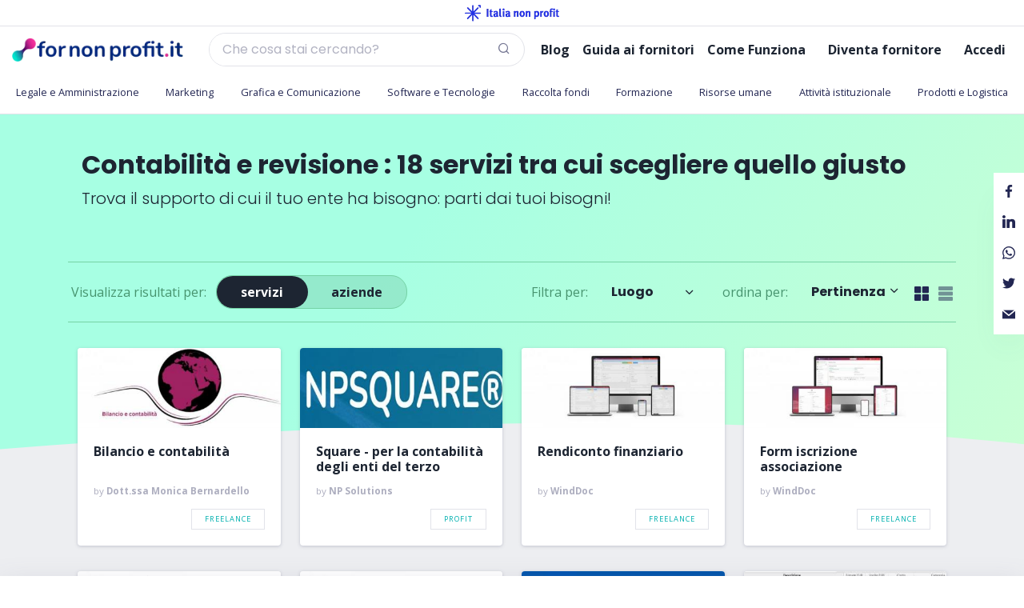

--- FILE ---
content_type: text/html; charset=UTF-8
request_url: https://fornonprofit.it/legale-e-amministrazione/contabilit%C3%A0-e-revisione/
body_size: 12539
content:

<!DOCTYPE html>
<html lang="en">

<head>
    
    <meta charset="utf-8">
    <title>Servizi di contabilità e revisione per il non profit - Fornitori</title>
    <!-- SEO Meta Tags-->
    <meta name="description" content="Fornitori di servizi di contabilità e revisione contabile per il non profit. Trova la proposta per il tuo Ente: confronta e contatta i fornitori!">
    <meta name="keywords" content="Fornitori, non profit, terzo settore, servizi, prodotti">
    <meta name="author" content="Italia non profit">
    <!-- OG-->
    <meta property="og:title" content="Servizi di contabilità e revisione per il non profit - Fornitori" />
    <meta property="og:description" content="Fornitori di servizi di contabilità e revisione contabile per il non profit. Trova la proposta per il tuo Ente: confronta e contatta i fornitori!" />
    <meta property="og:image" content="https://fornonprofit.it/assets/components/supplier/web/frontend/images/copertine/Amministrazione Legale e Fiscale/Revisione contabile.jpg" />
    <meta property="og:url" content="https://fornonprofit.it/legale-e-amministrazione/contabilità-e-revisione/" />
    <link rel="canonical" href="https://fornonprofit.it/legale-e-amministrazione/contabilità-e-revisione/"/>
    <!-- Viewport-->
    <meta name="viewport" content="width=device-width, initial-scale=1, maximum-scale=1"">
    <!-- Favicon and Touch Icons-->
    <link rel="apple-touch-icon" sizes="57x57" href="/assets/components/supplier/web/frontend/images/favicon/apple-icon-57x57.png">
    <link rel="apple-touch-icon" sizes="60x60" href="/assets/components/supplier/web/frontend/images/favicon/apple-icon-60x60.png">
    <link rel="apple-touch-icon" sizes="72x72" href="/assets/components/supplier/web/frontend/images/favicon/apple-icon-72x72.png">
    <link rel="apple-touch-icon" sizes="76x76" href="/assets/components/supplier/web/frontend/images/favicon/apple-icon-76x76.png">
    <link rel="apple-touch-icon" sizes="114x114" href="/assets/components/supplier/web/frontend/images/favicon/apple-icon-114x114.png">
    <link rel="apple-touch-icon" sizes="120x120" href="/assets/components/supplier/web/frontend/images/favicon/apple-icon-120x120.png">
    <link rel="apple-touch-icon" sizes="144x144" href="/assets/components/supplier/web/frontend/images/favicon/apple-icon-144x144.png">
    <link rel="apple-touch-icon" sizes="152x152" href="/assets/components/supplier/web/frontend/images/favicon/apple-icon-152x152.png">
    <link rel="apple-touch-icon" sizes="180x180" href="/assets/components/supplier/web/frontend/images/favicon/apple-icon-180x180.png">
    <link rel="icon" type="image/png" sizes="192x192"  href="/assets/components/supplier/web/frontend/images/favicon/android-icon-192x192.png">
    <link rel="icon" type="image/png" sizes="32x32" href="/assets/components/supplier/web/frontend/images/favicon/favicon-32x32.png">
    <link rel="icon" type="image/png" sizes="96x96" href="/assets/components/supplier/web/frontend/images/favicon/favicon-96x96.png">
    <link rel="icon" type="image/png" sizes="16x16" href="/assets/components/supplier/web/frontend/images/favicon/favicon-16x16.png">
    <meta name="msapplication-TileColor" content="#ffffff">
    <meta name="msapplication-TileImage" content="/assets/components/supplier/web/frontend/images/favicon/ms-icon-144x144.png">
    <meta name="theme-color" content="#ffffff">



    <!-- Main Theme Styles + Bootstrap-->
    <link rel="stylesheet" media="screen" href="/assets/components/supplier/web/frontend/styles/style.fe.min.css?v=a016921c25">

    <link rel="stylesheet" href="https://fonts.googleapis.com/icon?family=Material+Icons">

</head>

<body class="contabilità-e-revisione">




<main ng-app="AlboFE" class="site-main bg-white" role="main">
    <div shared-components="">
        <!-- Off-Canvas Menu-->
        
        
        <!-- Navbar: Simple Ghost-->
        

<header class="
 
 
 "
        ng-controller="HeaderController as hc" style="top : 0; z-index : 1090;" id="site-header"

            sps-styler="" sps-force="true" sps-offset=".first-section" sps-iterations="-1"


        >


    <div class="top-bar d-none d-md-block">
        <div class="container-large text-center">
            <a href="https://italianonprofit.it/" target="_blank" class="p-3" id="inp-header-link"
               aria-label="Italia non profit"
               title="Italia non profit">

            </a>
        </div>
    </div>

    <div class="bars-wrapper">
        <div class="main-bar">
            <div class="container-fluid">
                <nav class="navbar navbar-expand-lg navbar-light  px-0">
                    <a class="navbar-brand mr-5" href="/">


                        <div class="logo-dark">

                            <picture>
                                <source srcset="/assets/components/supplier/web/frontend/images/logo/logoBianco.webp"
                                         type="image/webp">
                                <source
                                        srcset="/assets/components/phpthumbof/cache/logoBianco.fb668bd7e22ef8f46943cfb1567635ac.png 2x, /assets/components/phpthumbof/cache/logoBianco.e9d3688be3bee961b4e5f467cc694d5c.png 1x"
                                        type="image/png">
                                <img src="/assets/components/phpthumbof/cache/logoQ.06b348f5f8ba26567b1e869d92b59590.png"
                                     alt="fornonprofit.it"
                                     style="max-height: 30px" class="d-none d-lg-block img-fluid">
                            </picture>

                            <picture>
                                <source srcset="/assets/components/supplier/web/frontend/images/logo/logoBianco.webp"
                                        type="image/webp">
                                <source
                                        srcset="/assets/components/phpthumbof/cache/logoBianco.fb668bd7e22ef8f46943cfb1567635ac.png 2x, /assets/components/phpthumbof/cache/logoBianco.e9d3688be3bee961b4e5f467cc694d5c.png 1x"
                                        type="image/png">
                                <img src="/assets/components/phpthumbof/cache/logoQ.06b348f5f8ba26567b1e869d92b59590.png"
                                     alt="fornonprofit.it"
                                     style="max-height: 20px" class="d-lg-none img-fluid">
                            </picture>




                        </div>
                        <div class="logo-light">
                            <picture>
                                <source srcset="/assets/components/supplier/web/frontend/images/logo/logo.webp"
                                         type="image/webp">
                                <source srcset="/assets/components/phpthumbof/cache/logo.fb668bd7e22ef8f46943cfb1567635ac.png 2x , /assets/components/phpthumbof/cache/logo.e9d3688be3bee961b4e5f467cc694d5c.png 1x"
                                        type="image/png">
                                <img src="/assets/components/phpthumbof/cache/logo.e9d3688be3bee961b4e5f467cc694d5c.png"
                                     alt="fornonprofit.it"
                                     style="max-height: 30px" class="d-none d-lg-block img-fluid">
                            </picture>

                            <picture>
                                <source srcset="/assets/components/supplier/web/frontend/images/logo/logo.webp"
                                        type="image/webp">
                                <source srcset="/assets/components/phpthumbof/cache/logo.fb668bd7e22ef8f46943cfb1567635ac.png 2x , /assets/components/phpthumbof/cache/logo.e9d3688be3bee961b4e5f467cc694d5c.png 1x"
                                        type="image/png">
                                <img src="/assets/components/phpthumbof/cache/logo.e9d3688be3bee961b4e5f467cc694d5c.png"
                                     alt="fornonprofit.it"
                                     style="max-height: 20px" class="d-lg-none img-fluid">
                            </picture>

                        </div>


                    </a>
                    <form novalidate class="searchform border flex-fill mr-5 mr-md-0" action="/ricerca/" method="get">


                        <input class="d-none d-md-block" type="search" placeholder="Che cosa stai cercando?" ng-model="hc.searchQuery" name="query">
                        <input class="d-md-none " type="search" placeholder="Cerca..." ng-model="hc.searchQuery" name="query">

                        <button class="btn btn-search btn-light no-shadow d-none" ng-click="hc.searchByQuery()">Trova</button>

                        <button class="btn  no-shadow " ng-click="hc.searchByQuery()"><span class="icon-search"></span>
                        </button>


                    </form>
                    <button class="navbar-toggler border-0" type="button" data-toggle="collapse"
                            id="main-nav-toggler"
                            data-target="#navbarSupportedContent" aria-controls="navbarSupportedContent"
                            aria-expanded="false" aria-label="Toggle navigation">
                        <span class="navbar-toggler-icon"></span>
                    </button>
                    <div class="collapse navbar-collapse" id="navbarSupportedContent">
                        <nav class="navbar navbar-expand-lg  navbar-light p-0 pl-2 ml-auto">

                            <ul class="navbar-nav">

                                <li class="nav-item">
                                    <a class="nav-link " href="/blog/">
                                <span class="font-weight-bold ">
                                    <span>Blog</span>
                                </span>
                                    </a>
                                </li>
                                <li class="nav-item">
                                    <a class="nav-link " href="/guida/">
                                <span class="font-weight-bold ">
                                    <span>Guida ai fornitori</span>
                                </span>
                                    </a>
                                </li>
                                <li class="nav-item">
                                    <a class="nav-link " href="/come-funziona/">
                                <span class="font-weight-bold ">
                                    <span>Come Funziona</span>
                                </span>
                                    </a>
                                </li>

                                <li class="nav-item mx-md-2">
                                    <a class="nav-link " href="/diventa-fornitore/">
                                <span class="font-weight-bold">
                                    <span>Diventa fornitore</span>
                                </span>
                                    </a>
                                </li>

                                <li class="nav-item ">
                                    <a class="nav-link" href="/login/">
                                    <span class="font-weight-bold">
                                        <span>
                                            Accedi
                                        </span>
                                    </span>
                                    </a>
                                </li>


                            </ul>


                        </nav>
                    </div>
            </div>
            </nav>
        </div>


        <div class="bottom-bar">
            <div class="container-large px-2">
                <nav class="navbar navbar-expand-lg navbar-light px-0">


                    <div class="collapse navbar-collapse" id="navbar-categories">
                        <ul class="navbar-nav" id="navbar-categories-nav">
                            <li class="nav-item megamenu-li dropdown">
                                <a class="nav-link" href="/legale-e-amministrazione/" role="button" aria-haspopup="true"
                                   aria-expanded="false">
                                    Legale e Amministrazione
                                </a>
                                <div class="dropdown-menu megamenu">
                                    <div class="row no-gutters flex-nowrap">
                                        <div class="col-sm-6 ">
                                            <a class="dropdown-item" href="/legale-e-amministrazione/servizi-legali/">Servizi legali</a><a class="dropdown-item" href="/legale-e-amministrazione/amministrazione-e-controllo-di-gestione/">Amministrazione e Controllo di gestione</a><a class="dropdown-item" href="/legale-e-amministrazione/gdpr,-privacy,-data-security/">Gdpr, privacy, data security</a><a class="dropdown-item" href="/legale-e-amministrazione/fiscalità/">Fiscalità</a><a class="dropdown-item" href="/legale-e-amministrazione/contabilità-e-revisione/">Contabilità e revisione</a><a class="dropdown-item" href="/legale-e-amministrazione/strumenti-per-gestione-contabile/">Strumenti per gestione contabile</a><a class="dropdown-item" href="/legale-e-amministrazione/riforma-e-adeguamenti/">Riforma e adeguamenti</a>
                                        </div>

                                    </div>
                                </div>
                            </li>

                            <li class="nav-item  megamenu-li dropdown  ">
                                <a class="nav-link" href="/marketing/" role="button" aria-haspopup="true"
                                   aria-expanded="false">
                                    Marketing
                                </a>
                                <div class="dropdown-menu megamenu">
                                    <div class="row no-gutters flex-nowrap">
                                        <div class="col-sm-6 ">
                                            <a class="dropdown-item" href="/marketing/email-marketing/">Email marketing</a><a class="dropdown-item" href="/marketing/campagne-e-strategie-di-marketing/">Campagne e strategie di marketing</a><a class="dropdown-item" href="/marketing/social-media-marketing/">Social media marketing</a><a class="dropdown-item" href="/marketing/web-analytics/">Web analytics</a><a class="dropdown-item" href="/marketing/seo-e-ppc/">SEO e PPC</a><a class="dropdown-item" href="/marketing/content-marketing/">Content marketing</a>
                                        </div>
                                        <div class="col-sm-6 ">
                                            <a class="dropdown-item" href="/marketing/digital-advertising/">Digital advertising</a><a class="dropdown-item" href="/marketing/digital-pr/">Digital PR</a><a class="dropdown-item" href="/marketing/database-e-acquisto-liste/">Database e acquisto liste</a><a class="dropdown-item" href="/marketing/marketing-automation/">Marketing automation</a><a class="dropdown-item" href="/marketing/lead-generation/">Lead generation</a><a class="dropdown-item" href="/marketing/call/contact-center-esterno/">Call/Contact Center esterno</a><a class="dropdown-item" href="/marketing/ricerche-di-mercato/">Ricerche di mercato</a>
                                        </div>
                                    </div>
                                </div>
                            </li>

                            <li class="nav-item  megamenu-li dropdown  ">
                                <a class="nav-link" href="/grafica-e-comunicazione/" role="button" aria-haspopup="true"
                                   aria-expanded="false">
                                    Grafica e Comunicazione
                                </a>
                                <div class="dropdown-menu megamenu">
                                    <div class="row no-gutters  flex-nowrap">
                                        <div class="col-sm-6 ">
                                            <a class="dropdown-item" href="/grafica-e-comunicazione/uffcio-stampa-e-pr/">Uffcio stampa e PR</a><a class="dropdown-item" href="/grafica-e-comunicazione/direct-mailing/">Direct mailing</a><a class="dropdown-item" href="/grafica-e-comunicazione/strategia-di-comunicazione/">Strategia di comunicazione</a><a class="dropdown-item" href="/grafica-e-comunicazione/copywriting/">Copywriting</a><a class="dropdown-item" href="/grafica-e-comunicazione/comunicazione-multicanale/">Comunicazione multicanale</a>
                                        </div>
                                        <div class="col-sm-6 ">
                                            <a class="dropdown-item" href="/grafica-e-comunicazione/comunicazione-istituzionale/">Comunicazione istituzionale</a><a class="dropdown-item" href="/grafica-e-comunicazione/fotografia/">Fotografia</a><a class="dropdown-item" href="/grafica-e-comunicazione/produzione-contenuti/">Produzione contenuti</a><a class="dropdown-item" href="/grafica-e-comunicazione/materiali-istituzionali/">Materiali istituzionali</a><a class="dropdown-item" href="/grafica-e-comunicazione/stampa-e-tipografia/">Stampa e tipografia</a><a class="dropdown-item" href="/grafica-e-comunicazione/traduzioni/">Traduzioni</a>
                                        </div>


                                    </div>
                                </div>
                            </li>

                            <li class="nav-item  megamenu-li dropdown  ">
                                <a class="nav-link" href="/software-e-tecnologie/" role="button" aria-haspopup="true"
                                   aria-expanded="false">
                                    Software e Tecnologie
                                </a>
                                <div class="dropdown-menu megamenu">
                                    <div class="row no-gutters  flex-nowrap">
                                        <div class="col-sm-6 ">
                                            <a class="dropdown-item" href="/software-e-tecnologie/cms/">CMS</a><a class="dropdown-item" href="/software-e-tecnologie/hosting/">Hosting</a><a class="dropdown-item" href="/software-e-tecnologie/web-e-mobile-design-ux-ui/">Web e Mobile Design, UX, UI</a><a class="dropdown-item" href="/software-e-tecnologie/gestione-e-sviluppo-it/">Gestione e sviluppo IT</a><a class="dropdown-item" href="/software-e-tecnologie/crm-e-gestione-database/">CRM e gestione database</a><a class="dropdown-item" href="/software-e-tecnologie/landing-page-di-donazione/">Landing page di donazione</a><a class="dropdown-item" href="/software-e-tecnologie/blockchain/">Blockchain</a><a class="dropdown-item" href="/software-e-tecnologie/cyber-security/">Cyber security</a>
                                        </div>
                                        <div class="col-sm-6 ">
                                            <a class="dropdown-item" href="/software-e-tecnologie/gestione-e-analisi-dei-dati/">Gestione e analisi dei dati</a><a class="dropdown-item" href="/software-e-tecnologie/piattaforme-di-raccolta-fondi/">Piattaforme di raccolta fondi</a><a class="dropdown-item" href="/software-e-tecnologie/progettazione-e-commerce/">Progettazione e-commerce</a><a class="dropdown-item" href="/software-e-tecnologie/white-label-per-raccolta-fondi/">White label per raccolta fondi</a><a class="dropdown-item" href="/software-e-tecnologie/sistemi-di-donazione/pagamento/">Sistemi di donazione/pagamento</a><a class="dropdown-item" href="/software-e-tecnologie/piattaforme-email,-sms,-chatbot/">Piattaforme email, SMS, chatbot</a>
                                        </div>

                                    </div>
                                </div>
                            </li>

                            <li class="nav-item  megamenu-li dropdown  ">
                                <a class="nav-link" href="/raccolta-fondi/" role="button" aria-haspopup="true"
                                   aria-expanded="false">
                                    Raccolta fondi
                                </a>
                                <div class="dropdown-menu megamenu">
                                    <div class="row no-gutters  flex-nowrap">
                                        <div class="col-sm-6 ">
                                            <a class="dropdown-item" href="/raccolta-fondi/strategia-e-piano-di-raccolta-fondi/">Strategia e piano di raccolta fondi</a><a class="dropdown-item" href="/raccolta-fondi/avvio-ufficio-raccolta-fondi/">Avvio ufficio raccolta fondi</a><a class="dropdown-item" href="/raccolta-fondi/face-to-face/">Face to face</a><a class="dropdown-item" href="/raccolta-fondi/soluzioni-it-per-la-raccolta-fondi/">Soluzioni IT per la raccolta fondi</a><a class="dropdown-item" href="/raccolta-fondi/crowdfunding-e-personal-fundraising/">Crowdfunding e personal fundraising</a><a class="dropdown-item" href="/raccolta-fondi/consulenza-e-supporto-raccolta-fondi/">Consulenza e supporto raccolta fondi</a><a class="dropdown-item" href="/raccolta-fondi/corporate-fundraising/">Corporate fundraising</a><a class="dropdown-item" href="/raccolta-fondi/testimonial-e-vip/">Testimonial e VIP</a>
                                        </div>
                                        <div class="col-sm-6 ">
                                            <a class="dropdown-item" href="/raccolta-fondi/ricerca-bandi-e-premi/">Ricerca bandi e premi</a><a class="dropdown-item" href="/raccolta-fondi/lasciti-testamentari/">Lasciti testamentari</a><a class="dropdown-item" href="/raccolta-fondi/telefundraising/">Telefundraising</a><a class="dropdown-item" href="/raccolta-fondi/responsabilità-sociale-dimpresa-(csr)/">Responsabilità sociale d'impresa (CSR)</a><a class="dropdown-item" href="/raccolta-fondi/donor-care/">Donor care</a><a class="dropdown-item" href="/raccolta-fondi/campagne-sms/">Campagne SMS</a><a class="dropdown-item" href="/raccolta-fondi/eventi-e-aste/">Eventi e aste</a><a class="dropdown-item" href="/raccolta-fondi/direct-response-tv/">Direct response TV</a>
                                        </div>
                                    </div>
                                </div>
                            </li>

                            <li class="nav-item  megamenu-li dropdown  ">
                                <a class="nav-link" href="/formazione/" role="button" aria-haspopup="true"
                                   aria-expanded="false">
                                    Formazione
                                </a>
                                <div class="dropdown-menu megamenu">
                                    <div class="row no-gutters  flex-nowrap">
                                        <div class="col-sm-6 ">
                                            <a class="dropdown-item" href="/formazione/corsi-in-aula-e-webinar/">Corsi in aula e webinar</a><a class="dropdown-item" href="/formazione/master-e-corsi-universitari/">Master e corsi universitari</a><a class="dropdown-item" href="/formazione/eventi/">Eventi</a><a class="dropdown-item" href="/formazione/formatori-e-speaker/">Formatori e speaker</a>
                                        </div>

                                    </div>
                                </div>
                            </li>

                            <li class="nav-item  megamenu-li dropdown  ">
                                <a class="nav-link" href="/risorse-umane/" role="button" aria-haspopup="true"
                                   aria-expanded="false">
                                    Risorse umane
                                </a>
                                <div class="dropdown-menu megamenu">
                                    <div class="row no-gutters  flex-nowrap">
                                        <div class="col-sm-6 ">
                                            <a class="dropdown-item" href="/risorse-umane/ricerca-e-selezione-personale/">Ricerca e selezione personale</a><a class="dropdown-item" href="/risorse-umane/ricerca-volontari-e-peopleraising/">Ricerca volontari e peopleraising</a><a class="dropdown-item" href="/risorse-umane/consulenza-e-gestione-sul-lavoro/">Consulenza e gestione sul lavoro</a>
                                        </div>

                                    </div>
                                </div>
                            </li>

                            <li class="nav-item  megamenu-li dropdown  ">
                                <a class="nav-link" href="/attivita-istituzionale/" role="button" aria-haspopup="true"
                                   aria-expanded="false">
                                    Attività istituzionale
                                </a>
                                <div class="dropdown-menu megamenu dropdown-menu-right">
                                    <div class="row no-gutters  flex-nowrap">
                                        <div class="col-sm-6 ">
                                            <a class="dropdown-item" href="/attivita-istituzionale/valutazione-impatto-sociale/">Valutazione impatto sociale</a><a class="dropdown-item" href="/attivita-istituzionale/business-development/">Business development</a><a class="dropdown-item" href="/attivita-istituzionale/supporto-organizzativo-e-backoffice/">Supporto organizzativo e backoffice</a><a class="dropdown-item" href="/attivita-istituzionale/progettazione-e-ufficio-progetti/">Progettazione e ufficio progetti</a><a class="dropdown-item" href="/attivita-istituzionale/progettazione-europea/">Progettazione europea</a><a class="dropdown-item" href="/attivita-istituzionale/certificazioni-e-audit/">Certificazioni e audit</a><a class="dropdown-item" href="/attivita-istituzionale/viaggi-trasporti-trasferte/">Viaggi, trasporti, trasferte</a>
                                        </div>

                                    </div>
                                </div>
                            </li>
                            <li class="nav-item  megamenu-li dropdown">
                                <a class="nav-link" href="/prodotti-logistica/" role="button" aria-haspopup="true"
                                   aria-expanded="false">
                                    Prodotti e Logistica
                                </a>
                                <div class="dropdown-menu megamenu dropdown-menu-right">
                                    <div class="row no-gutters  flex-nowrap">
                                        <div class="col-sm-6 ">
                                            <a class="dropdown-item" href="/prodotti-logistica/servizi-assicurativi/">Servizi assicurativi</a><a class="dropdown-item" href="/prodotti-logistica/catering-e-servizi-di-ristorazione/">Catering e servizi di ristorazione</a><a class="dropdown-item" href="/prodotti-logistica/logistica/">Logistica</a><a class="dropdown-item" href="/prodotti-logistica/merchandising-gadget-oggettistica/">Merchandising, gadget, oggettistica</a><a class="dropdown-item" href="/prodotti-logistica/confezionamento-e-spedizioni/">Confezionamento e spedizioni</a><a class="dropdown-item" href="/prodotti-logistica/altro/">Altro</a>
                                        </div>
                                    </div>
                                </div>
                            </li>
                        </ul>


                    </div>

                </nav>
            </div>
        </div>
    </div>


</header>


        

        <div class="position-relative">

            <!-- Page Content-->
            
<div id="serp" class="pb-5 post bg-gray-100 first-section" >
    <div ng-controller="SerpController as fc" >
        <div class="page-header text-dark  py-5 position-relative" id="serp-header">
            <div class="serp-header-bg"></div>
            <div class="container px-lg-5 position-relative ">

                <h2 class="pt-2">
                    


                    <span>Contabilità e revisione</span>

                    <span ng-if="!fc.is_loading" ng-cloak="">

                        <span ng-if="fc.total > 0">
                            :
                            <span ng-bind-html="fc.total"></span>
                            <span ng-if="fc.total > 1">servizi</span>
                            <span ng-if="fc.total == 1">servizio</span>
                            tra cui scegliere quello giusto</span>
                        </span>


                    

                </h2>
                <div class="lead text-sans">
                    Trova il supporto di cui il tuo ente ha bisogno: parti dai tuoi bisogni!
                </div>
            </div>
        </div>
        <div class="position-relative">
            <div class="container py-5" >



    <div class="filtering">

        <div class="ng-cloak">


            <div class="filtering-mobile-wrapper" ng-class="{ 'active' : fc.mobileFilterVisible === true}">
                <div class="filtering-mobile">


                    <div id="filtering-mobile-carousel" class="carousel slide" data-ride="carousel" data-interval="false" data-touch="false">
                        <div class="carousel-inner">
                            <div class="carousel-item active">

                                <ul class="list-group">
                                    <li class="list-group-item justify-content-between d-flex">
                                        <a data-slide-to="1" href="#filtering-mobile-carousel" class="h5 text-body">
                                            <i class="icon-layers"></i>
                                            <strong >CATEGORIE</strong>

                                        <i class="icon-chevron-right"></i>
                                        </a>
                                    </li>
                                    <li class="list-group-item d-flex justify-content-between">
                                        <a data-slide-to="2" href="#filtering-mobile-carousel" class="h5 text-body">
                                            <i class="icon-map-pin"></i>
                                            <strong>LUOGO</strong>
                                            <i class="icon-chevron-right"></i>
                                        </a>
                                    </li>
                                    <li class="list-group-item d-flex justify-content-between">
                                        <a data-slide-to="3" href="#filtering-mobile-carousel" class="h5 text-body">
                                            <i class="icon-eye"></i>
                                            <strong >VISUALIZZA COME</strong>
                                            <i class="icon-chevron-right"></i>
                                        </a>
                                    </li>
                                </ul>


                                <div class="filtering-mobile-dismiss w-100 p-2">
                                    <button ng-click="fc.toggleMobileFilter()" class="btn btn-lg btn-dark btn-block">
                                        <span class="text-sans">CHIUDI</span>
                                    </button>
                                </div>


                            </div>
                            <div class="carousel-item">
                                <div filter-component="category"
                                     filter-type="checkbox"
                                     filter-search="true"
                                     filters="fc.filters.category"
                                     pre-filters="fc.preFilters"
                                     active-filters="fc.activeFilters"
                                     class="">
                                </div>


                                <div class="filtering-mobile-dismiss w-100 p-2">
                                    <button ng-if="fc.preFilters.category.length > 0"
                                            ng-click="fc.toggleMobileFilter(true)" class="btn btn-lg btn-primary btn-block">
                                        <span class="text-sans">SALVA</span>
                                    </button>

                                    <a ng-if="fc.preFilters.category.length === 0"
                                            href="#filtering-mobile-carousel"
                                            data-slide-to="0" class="btn btn-lg btn-dark btn-block d-flex justify-content-between">

                                        <span>
                                            <i class="icon-chevron-left"></i>
                                        </span>
                                        <span class="text-sans">TORNA</span>
                                    </a>

                                </div>


                            </div>
                            <div class="carousel-item">
                                <div filter-component="area"
                                     filter-type="checkbox"
                                     filters="fc.filters.area"
                                     filter-search="false"
                                     pre-filters="fc.preFilters"
                                     active-filters="fc.activeFilters">
                                </div>

                                <div class="filtering-mobile-dismiss w-100 p-2">
                                    <button ng-if="fc.preFilters.area.length > 0"
                                            ng-click="fc.toggleMobileFilter(true)" class="btn btn-lg btn-primary btn-block">
                                        <span class="text-sans">SALVA</span>
                                    </button>

                                    <a ng-if="fc.preFilters.area.length === 0"
                                       href="#filtering-mobile-carousel"
                                            data-slide-to="0" class="btn btn-lg btn-dark btn-block d-flex justify-content-between">

                                        <span>
                                            <i class="icon-chevron-left"></i>
                                        </span>
                                        <span class="text-sans">TORNA</span>
                                    </a>

                                </div>
                            </div>
                            <div class="carousel-item">


                                <ul class="list-group">
                                    <li class="list-group-item d-flex justify-content-between">
                                        <a ng-click="fc.switchTypeMobile('product')">
                                            <strong class="h5 text-body">SERVIZI</strong>
                                        </a>
                                    </li>
                                    <li class="list-group-item d-flex justify-content-between" >
                                        <a ng-click="fc.switchTypeMobile('supplier')">
                                            <strong class="h5 text-body">AZIENDE</strong>
                                        </a>
                                    </li>
                                </ul>



                                <div class="filtering-mobile-dismiss w-100 p-2">
                                    <a
                                       href="#filtering-mobile-carousel"
                                       data-slide-to="0" class="btn btn-lg btn-dark btn-block d-flex justify-content-between">

                                        <span>
                                            <i class="icon-chevron-left"></i>
                                        </span>
                                        <span class="text-sans">TORNA</span>
                                    </a>

                                </div>
                            </div>
                        </div>
                    </div>
                </div>



            </div>

            <div class="filtering-wrapper p-1  mb-5"
                 >

                <button ng-click="fc.toggleMobileFilter()" class="btn btn-lg btn-link btn-block d-md-none d-flex align-items-center justify-content-between">
                    <span class="text-sans">Filtra</span>
                    <span class="icon-sliders"></span>
                </button>

                <div class="d-none d-md-flex align-items-center py-2">

                    <div class="mr-2">Visualizza <span class="d-none d-xl-inline">risultati per</span>:</div>
                    <div class="filter-switch d-flex  align-items-center">

                        <div class="filter-switch-bg" ng-class="{ 'first': fc.activeFilters.searchType === 'product' , 'second' :  fc.activeFilters.searchType !== 'product'}"></div>



                        <a class="btn-switch"  tabindex="" ng-class="{ 'text-white' : fc.activeFilters.searchType === 'product' }"
                                ng-click="fc.switchType('product')"><strong>servizi</strong></a>

                        <a class="btn-switch" tabindex=""
                           ng-class="{ 'text-white' : fc.activeFilters.searchType !== 'product' }"
                           ng-click="fc.switchType('supplier')"><strong>aziende</strong></a>


                    </div>

                    <div class="ml-auto d-flex align-items-center">
                        <div class="mr-2">Filtra<span class="d-none d-xl-inline"> per</span>:</div>

                        <div class="filter-dropdown-wrapper d-none" ng-controller="SerpDropdownController as dc">
                            <div class="dropdown" ng-init="dc.name='category'">
                                <button type="button"
                                        data-flip="false"
                                        class="btn filter-dropdown-toggle-btn"
                                        ng-class="{ 'btn-dark' :  fc.activeFilters.category.length > 0 }"
                                        data-toggle="dropdown" aria-haspopup="true" aria-expanded="false">
                                    <strong>Categoria</strong>
                                    <span class="icon-chevron-down"></span>
                                </button>
                                <div class="dropdown-filters dropdown-menu  p-0 m-0" style="min-width: 20rem">
                                    <div filter-component="category"
                                         filter-type="checkbox"
                                         filter-search="true"
                                         on-save="dc.onSave()"
                                         filters="fc.filters.category"
                                         pre-filters="fc.preFilters"
                                         active-filters="fc.activeFilters"
                                         class="">
                                    </div>
                                </div>
                            </div>
                        </div>

                        <div class="filter-dropdown-wrapper mr-3" ng-controller="SerpDropdownController as dc">
                            <div class="dropdown" ng-init="dc.name='area'">
                                <button type="button"
                                        data-flip="false"
                                        class="btn filter-dropdown-toggle-btn"
                                        ng-class="{ 'btn-dark' :  fc.activeFilters.area.length > 0 }"
                                        data-toggle="dropdown" aria-haspopup="true" aria-expanded="false">
                                    <strong>Luogo</strong> <span class="icon-chevron-down"></span>
                                </button>
                                <div class="dropdown-filters dropdown-menu p-0 m-0" style="min-width: 20rem">
                                    <div filter-component="area"
                                         filter-type="checkbox"
                                         on-save="dc.onSave()"
                                         filters="fc.filters.area"
                                         filter-search = "false"
                                         pre-filters="fc.preFilters"
                                         active-filters="fc.activeFilters">
                                    </div>
                                </div>
                            </div>
                        </div>

                        <div class="d-flex align-items-center">
                            <div class="mr-2">ordina<span class="d-none d-xl-inline"> per</span>:</div>
                            <div class="dropdown">
                                <button class="btn" data-toggle="dropdown">
                                    <span ng-if="fc.activeFilters.sort === 'name'"><strong>Nome</strong></span>
                                    <span ng-if="fc.activeFilters.sort === '_score'"><strong>Pertinenza</strong></span>
                                    <span ng-if="fc.activeFilters.sort === 'updated_at'"><strong>Ultimo Aggiornamento</strong></span>
                                    <span class="icon-chevron-down"></span>
                                </button>
                                <div class="dropdown-menu py-2  dropdown-menu-right">
                                    <a class="dropdown-item" ng-click="fc.sortBy('name')">Nome</a>
                                    <a class="dropdown-item" ng-click="fc.sortBy('_score')">Pertinenza</a>
                                    <a class="dropdown-item" ng-click="fc.sortBy('updated_at')">Ultimo aggiornamento</a>
                                </div>
                            </div>
                        </div>


                        <div class="d-flex align-items-center">
                            <a ng-class="{ 'active' : fc.viewStyle === 'cards'}" ng-click="fc.setViewStyle('cards')" class="filter-change-view"><img src="/assets/components/supplier/web/frontend/images/icons/cards.svg" alt=""></a>
                            <a ng-class="{ 'active' : fc.viewStyle === 'list'}" ng-click="fc.setViewStyle('list')" class="filter-change-view ml-2"><img src="/assets/components/supplier/web/frontend/images/icons/list.svg" alt=""></a>
                        </div>

                    </div>
                </div>
            </div>
        </div>
    </div>

    <div class="tag-list py-3 d-none">
        <span ng-repeat="filter in fc.activeFilters['area']">
                <span class="tag tag-dismissable mr-2 my-1 bg-gray-900 text-white rounded-pill">
                        <span class="mr-1" ng-bind-html="filter"></span>
                        <button type="button" class="close" data-dismiss="alert" aria-label="Close"
                                ng-click="fc.removeFilter('area',filter)">
                            <span aria-hidden="true">&times;</span>
                      </button>
            </span>
        </span>
        <span ng-repeat="filter in fc.activeFilters['category']">
            <span class="tag tag-dismissable mr-2 my-1 bg-gray-900 text-white rounded-pill">
                <span class="mr-1" ng-bind-html="filter"></span>
                            <button type="button" class="close" data-dismiss="alert" aria-label="Close"
                                        ng-click="fc.removeFilter('category',filter)">
                                <span aria-hidden="true">&times;</span>
              </button>
            </span>
        </span>
    </div>

    <div class=" justify-content-between  align-items-center border-bottom d-none">

        <div class="d-flex align-items-center py-md-3">
            <div class="label mr-3">
                <strong ng-bind-html="fc.total"></strong> Risultati <span class="d-none d-md-inline"
                        ng-if="fc.activeFilters['area'].length > 0 || fc.activeFilters['category'].length > 0">per:</span>
            </div>

            <div class="tag-list d-none d-md-flex">
                    <span ng-repeat="filter in fc.activeFilters['area']">
                        <span class="tag tag-dismissable my-1  mr-2 bg-gray-900 text-white rounded-pill">
                                <span class="mr-1" ng-bind-html="filter"></span>
                                <button type="button" class="close" data-dismiss="alert" aria-label="Close"
                                        ng-click="fc.removeFilter('area',filter)">
                                    <span aria-hidden="true">&times;</span>
                              </button>
                        </span>
                </span>
                <span ng-repeat="filter in fc.activeFilters['category']">
                        <span class="tag tag-dismissable my-1 mr-2 bg-gray-900 text-white rounded-pill">
                                <span class="mr-1" ng-bind-html="filter"></span>
                                <button type="button" class="close" data-dismiss="alert" aria-label="Close"
                                        ng-click="fc.removeFilter('category',filter)">
                                    <span aria-hidden="true">&times;</span>
                              </button>
                        </span>
                </span>
            </div>

        </div>
    </div>


    <!--
    <pre>
        <code>
            {{ fc.activeFilters  | json }}
        </code>
    </pre>
    -->

    <div ng-if="fc.is_loading" class="position-relative" style="min-height: 50vh">
        <div class='ajax-loader'></div>
    </div>

    <div ng-if="!fc.is_loading">

        <div class="results row no-gutters cards-list">

            <div ng-if="fc.model.display.length < 1" class="col-md-6 offset-md-3" ng-cloak="">

                <img src="/assets/components/supplier/web/frontend/images/pablo/pablo-searching.png" alt="">

                <div class="text-center">
                    <p class="h4">
                        Al momento non ci sono ancora fornitori iscritti che rispondono alla tua ricerca.
                    </p>
                    <hr>
                    <div class="border-bottom p-4 m-2">
                        Conosci una realtà che offre questo servizio? Segnalacela, la inviteremo a partecipare.
                        <div class=" mt-2">
                            <div contact-form="" data-cls="btn btn-secondary"
                                 data-form="segnalazione"
                                 data-label="Effettua una segnalazione"></div>
                        </div>
                    </div>
                    <p class="h6">Torna a trovarci presto, siamo una community in costante crescita!</p>

                </div>



            </div>

            <!-- card view -->
            <div class="col-card px-2"><div class="card card-product" click-to-link="https://fornonprofit.it/monica-bernardello/consulenza-fiscale/">

    <div class="card-product-desktop">
        <img class="card-img-top img-placeholder rounded-top-lg"
             lazy-load="/assets/components/phpthumbof/cache/picture_1698998060972_cropped.c2d92ba870c52abbd8fb590776db0d1c.9296a7ea7f85faecc9891e5c6cde88ec.jpg"
             src="/assets/components/phpthumbof/cache/picture_1698998060972_cropped.c2d92ba870c52abbd8fb590776db0d1c.9296a7ea7f85faecc9891e5c6cde88ec.jpg"
             alt="Bilancio e contabilità">

        <div class="card-body d-flex justify-content-between">
            <div class="d-block mb-2">
                <div class="card-title ">
                    <a class="text-dark text-truncate-2 d-block" href="https://fornonprofit.it/monica-bernardello/consulenza-fiscale/">
                        Bilancio e contabilità
                    </a>
                </div>
                <small class="text-muted text-truncate d-block">
                    by <span class="font-weight-bold">Dott.ssa Monica Bernardello</span>
                </small>
            </div>
            <div class="text-right align-self-end">
                    <span class="tag-account d-inline-block m-0 tag-sm">
                        
                        
                        Freelance
                        
                    </span>
            </div>
        </div>
    </div>

</div></div><div class="col-card px-2"><div class="card card-product" click-to-link="https://fornonprofit.it/np-solutions-334/square/">

    <div class="card-product-desktop">
        <img class="card-img-top img-placeholder rounded-top-lg"
             lazy-load="/assets/components/phpthumbof/cache/picture_1703778775127_cropped.cde1d9c41c2933b55b3298a4fcf76134.9296a7ea7f85faecc9891e5c6cde88ec.jpg"
             src="/assets/components/phpthumbof/cache/picture_1703778775127_cropped.cde1d9c41c2933b55b3298a4fcf76134.9296a7ea7f85faecc9891e5c6cde88ec.jpg"
             alt="Square - per la contabilità degli enti del terzo settore">

        <div class="card-body d-flex justify-content-between">
            <div class="d-block mb-2">
                <div class="card-title ">
                    <a class="text-dark text-truncate-2 d-block" href="https://fornonprofit.it/np-solutions-334/square/">
                        Square - per la contabilità degli enti del terzo settore
                    </a>
                </div>
                <small class="text-muted text-truncate d-block">
                    by <span class="font-weight-bold">NP Solutions</span>
                </small>
            </div>
            <div class="text-right align-self-end">
                    <span class="tag-account d-inline-block m-0 tag-sm">
                        Profit
                        
                        
                        
                    </span>
            </div>
        </div>
    </div>

</div></div><div class="col-card px-2"><div class="card card-product" click-to-link="https://fornonprofit.it/winddoc/rendiconto-finanziario/">

    <div class="card-product-desktop">
        <img class="card-img-top img-placeholder rounded-top-lg"
             lazy-load="/assets/components/phpthumbof/cache/picture_1737447172276_cropped.09404a18234d130116567a136f2d64e4.9296a7ea7f85faecc9891e5c6cde88ec.jpg"
             src="/assets/components/phpthumbof/cache/picture_1737447172276_cropped.09404a18234d130116567a136f2d64e4.9296a7ea7f85faecc9891e5c6cde88ec.jpg"
             alt="Rendiconto finanziario">

        <div class="card-body d-flex justify-content-between">
            <div class="d-block mb-2">
                <div class="card-title ">
                    <a class="text-dark text-truncate-2 d-block" href="https://fornonprofit.it/winddoc/rendiconto-finanziario/">
                        Rendiconto finanziario
                    </a>
                </div>
                <small class="text-muted text-truncate d-block">
                    by <span class="font-weight-bold">WindDoc</span>
                </small>
            </div>
            <div class="text-right align-self-end">
                    <span class="tag-account d-inline-block m-0 tag-sm">
                        
                        
                        Freelance
                        
                    </span>
            </div>
        </div>
    </div>

</div></div><div class="col-card px-2"><div class="card card-product" click-to-link="https://fornonprofit.it/winddoc/form-iscrizione-associazione/">

    <div class="card-product-desktop">
        <img class="card-img-top img-placeholder rounded-top-lg"
             lazy-load="/assets/components/phpthumbof/cache/picture_1737447261262_cropped.e22dd023f574bd136b602fa0d83da54c.9296a7ea7f85faecc9891e5c6cde88ec.jpg"
             src="/assets/components/phpthumbof/cache/picture_1737447261262_cropped.e22dd023f574bd136b602fa0d83da54c.9296a7ea7f85faecc9891e5c6cde88ec.jpg"
             alt="Form iscrizione associazione">

        <div class="card-body d-flex justify-content-between">
            <div class="d-block mb-2">
                <div class="card-title ">
                    <a class="text-dark text-truncate-2 d-block" href="https://fornonprofit.it/winddoc/form-iscrizione-associazione/">
                        Form iscrizione associazione
                    </a>
                </div>
                <small class="text-muted text-truncate d-block">
                    by <span class="font-weight-bold">WindDoc</span>
                </small>
            </div>
            <div class="text-right align-self-end">
                    <span class="tag-account d-inline-block m-0 tag-sm">
                        
                        
                        Freelance
                        
                    </span>
            </div>
        </div>
    </div>

</div></div><div class="col-card px-2"><div class="card card-product" click-to-link="https://fornonprofit.it/winddoc/software-di-gestione-soci/">

    <div class="card-product-desktop">
        <img class="card-img-top img-placeholder rounded-top-lg"
             lazy-load="/assets/components/phpthumbof/cache/picture_1737447713554_cropped.33f1509a176b84c20aba04b06a6d4c97.9296a7ea7f85faecc9891e5c6cde88ec.jpg"
             src="/assets/components/phpthumbof/cache/picture_1737447713554_cropped.33f1509a176b84c20aba04b06a6d4c97.9296a7ea7f85faecc9891e5c6cde88ec.jpg"
             alt="Software di gestione soci">

        <div class="card-body d-flex justify-content-between">
            <div class="d-block mb-2">
                <div class="card-title ">
                    <a class="text-dark text-truncate-2 d-block" href="https://fornonprofit.it/winddoc/software-di-gestione-soci/">
                        Software di gestione soci
                    </a>
                </div>
                <small class="text-muted text-truncate d-block">
                    by <span class="font-weight-bold">WindDoc</span>
                </small>
            </div>
            <div class="text-right align-self-end">
                    <span class="tag-account d-inline-block m-0 tag-sm">
                        
                        
                        Freelance
                        
                    </span>
            </div>
        </div>
    </div>

</div></div><div class="col-card px-2"><div class="card card-product" click-to-link="https://fornonprofit.it/capital-advisory-sustainable-business/contabile/">

    <div class="card-product-desktop">
        <img class="card-img-top img-placeholder rounded-top-lg"
             lazy-load="/assets/components/phpthumbof/cache/picture_1744293418595_cropped.839a651e729c6f6c63ddc91f08cb96fb.9296a7ea7f85faecc9891e5c6cde88ec.jpg"
             src="/assets/components/phpthumbof/cache/picture_1744293418595_cropped.839a651e729c6f6c63ddc91f08cb96fb.9296a7ea7f85faecc9891e5c6cde88ec.jpg"
             alt="Contabile">

        <div class="card-body d-flex justify-content-between">
            <div class="d-block mb-2">
                <div class="card-title ">
                    <a class="text-dark text-truncate-2 d-block" href="https://fornonprofit.it/capital-advisory-sustainable-business/contabile/">
                        Contabile
                    </a>
                </div>
                <small class="text-muted text-truncate d-block">
                    by <span class="font-weight-bold">Capital Advisory Sustainable Business</span>
                </small>
            </div>
            <div class="text-right align-self-end">
                    <span class="tag-account d-inline-block m-0 tag-sm">
                        Profit
                        
                        
                        
                    </span>
            </div>
        </div>
    </div>

</div></div><div class="col-card px-2"><div class="card card-product" click-to-link="https://fornonprofit.it/studio-italia-dott.-alessio/bilanci-terzo-settore/">

    <div class="card-product-desktop">
        <img class="card-img-top img-placeholder rounded-top-lg"
             lazy-load="/assets/components/phpthumbof/cache/picture_1728728270515_cropped.c79929286b966d7ecfa453773d2ce131.9296a7ea7f85faecc9891e5c6cde88ec.jpg"
             src="/assets/components/phpthumbof/cache/picture_1728728270515_cropped.c79929286b966d7ecfa453773d2ce131.9296a7ea7f85faecc9891e5c6cde88ec.jpg"
             alt="Bilanci terzo settore">

        <div class="card-body d-flex justify-content-between">
            <div class="d-block mb-2">
                <div class="card-title ">
                    <a class="text-dark text-truncate-2 d-block" href="https://fornonprofit.it/studio-italia-dott.-alessio/bilanci-terzo-settore/">
                        Bilanci terzo settore
                    </a>
                </div>
                <small class="text-muted text-truncate d-block">
                    by <span class="font-weight-bold">Studio Italia dott. Alessio</span>
                </small>
            </div>
            <div class="text-right align-self-end">
                    <span class="tag-account d-inline-block m-0 tag-sm">
                        
                        
                        Freelance
                        
                    </span>
            </div>
        </div>
    </div>

</div></div><div class="col-card px-2"><div class="card card-product" click-to-link="https://fornonprofit.it/banana-contabilita/banana-contabilita/">

    <div class="card-product-desktop">
        <img class="card-img-top img-placeholder rounded-top-lg"
             lazy-load="/assets/components/phpthumbof/cache/picture_1737644227933_cropped.fdf4a3298c8556502f1bddb65cce9408.9296a7ea7f85faecc9891e5c6cde88ec.jpg"
             src="/assets/components/phpthumbof/cache/picture_1737644227933_cropped.fdf4a3298c8556502f1bddb65cce9408.9296a7ea7f85faecc9891e5c6cde88ec.jpg"
             alt="Banana contabilità">

        <div class="card-body d-flex justify-content-between">
            <div class="d-block mb-2">
                <div class="card-title ">
                    <a class="text-dark text-truncate-2 d-block" href="https://fornonprofit.it/banana-contabilita/banana-contabilita/">
                        Banana contabilità
                    </a>
                </div>
                <small class="text-muted text-truncate d-block">
                    by <span class="font-weight-bold">Banana Contabilità</span>
                </small>
            </div>
            <div class="text-right align-self-end">
                    <span class="tag-account d-inline-block m-0 tag-sm">
                        Profit
                        
                        
                        
                    </span>
            </div>
        </div>
    </div>

</div></div><div class="col-card px-2"><div class="card card-product" click-to-link="https://fornonprofit.it/studio-alessandro-tiozzo-bon/consulenza-fiscale/">

    <div class="card-product-desktop">
        <img class="card-img-top img-placeholder rounded-top-lg"
             lazy-load="/assets/components/phpthumbof/cache/picture_1571507719320_cropped.c210859f24042d1c73cb1a7c15f806fa.9296a7ea7f85faecc9891e5c6cde88ec.jpg"
             src="/assets/components/phpthumbof/cache/picture_1571507719320_cropped.c210859f24042d1c73cb1a7c15f806fa.9296a7ea7f85faecc9891e5c6cde88ec.jpg"
             alt="Consulenza fiscale">

        <div class="card-body d-flex justify-content-between">
            <div class="d-block mb-2">
                <div class="card-title ">
                    <a class="text-dark text-truncate-2 d-block" href="https://fornonprofit.it/studio-alessandro-tiozzo-bon/consulenza-fiscale/">
                        Consulenza fiscale
                    </a>
                </div>
                <small class="text-muted text-truncate d-block">
                    by <span class="font-weight-bold">Studio Alessandro Tiozzo Bon - Dottori Commercialisti e Revisori Legali</span>
                </small>
            </div>
            <div class="text-right align-self-end">
                    <span class="tag-account d-inline-block m-0 tag-sm">
                        Profit
                        
                        
                        
                    </span>
            </div>
        </div>
    </div>

</div></div><div class="col-card px-2"><div class="card card-product" click-to-link="https://fornonprofit.it/mz-services/contabilita-standard/">

    <div class="card-product-desktop">
        <img class="card-img-top img-placeholder rounded-top-lg"
             lazy-load="/assets/components/phpthumbof/cache/picture_1588328536089_cropped.a23f5a75765c81ae5635605cbb9afb71.9296a7ea7f85faecc9891e5c6cde88ec.jpg"
             src="/assets/components/phpthumbof/cache/picture_1588328536089_cropped.a23f5a75765c81ae5635605cbb9afb71.9296a7ea7f85faecc9891e5c6cde88ec.jpg"
             alt="Contabilità standard">

        <div class="card-body d-flex justify-content-between">
            <div class="d-block mb-2">
                <div class="card-title ">
                    <a class="text-dark text-truncate-2 d-block" href="https://fornonprofit.it/mz-services/contabilita-standard/">
                        Contabilità standard
                    </a>
                </div>
                <small class="text-muted text-truncate d-block">
                    by <span class="font-weight-bold">MZ Services</span>
                </small>
            </div>
            <div class="text-right align-self-end">
                    <span class="tag-account d-inline-block m-0 tag-sm">
                        Profit
                        
                        
                        
                    </span>
            </div>
        </div>
    </div>

</div></div><div class="col-card px-2"><div class="card card-product" click-to-link="https://fornonprofit.it/cavour-elaborazioni-s.r.l.-societa-tra-professionisti/check-up-contabile-e-fiscale-per-le-realta-non-profit/">

    <div class="card-product-desktop">
        <img class="card-img-top img-placeholder rounded-top-lg"
             lazy-load="/assets/components/phpthumbof/cache/picture_1560341180882_cropped.7d6933948fe6b0d5f755fd54a8402619.9296a7ea7f85faecc9891e5c6cde88ec.jpg"
             src="/assets/components/phpthumbof/cache/picture_1560341180882_cropped.7d6933948fe6b0d5f755fd54a8402619.9296a7ea7f85faecc9891e5c6cde88ec.jpg"
             alt="Check-up contabile e fiscale per le realtà non profit">

        <div class="card-body d-flex justify-content-between">
            <div class="d-block mb-2">
                <div class="card-title ">
                    <a class="text-dark text-truncate-2 d-block" href="https://fornonprofit.it/cavour-elaborazioni-s.r.l.-societa-tra-professionisti/check-up-contabile-e-fiscale-per-le-realta-non-profit/">
                        Check-up contabile e fiscale per le realtà non profit
                    </a>
                </div>
                <small class="text-muted text-truncate d-block">
                    by <span class="font-weight-bold">STUDIO CAVOUR</span>
                </small>
            </div>
            <div class="text-right align-self-end">
                    <span class="tag-account d-inline-block m-0 tag-sm">
                        
                        
                        Freelance
                        
                    </span>
            </div>
        </div>
    </div>

</div></div><div class="col-card px-2"><div class="card card-product" click-to-link="https://fornonprofit.it/mz-services/contabilita-su-misura/">

    <div class="card-product-desktop">
        <img class="card-img-top img-placeholder rounded-top-lg"
             lazy-load="/assets/components/phpthumbof/cache/picture_1588330188669_cropped.9d6fd0453f6e4664332687204d71de50.9296a7ea7f85faecc9891e5c6cde88ec.jpg"
             src="/assets/components/phpthumbof/cache/picture_1588330188669_cropped.9d6fd0453f6e4664332687204d71de50.9296a7ea7f85faecc9891e5c6cde88ec.jpg"
             alt="Contabilità su misura">

        <div class="card-body d-flex justify-content-between">
            <div class="d-block mb-2">
                <div class="card-title ">
                    <a class="text-dark text-truncate-2 d-block" href="https://fornonprofit.it/mz-services/contabilita-su-misura/">
                        Contabilità su misura
                    </a>
                </div>
                <small class="text-muted text-truncate d-block">
                    by <span class="font-weight-bold">MZ Services</span>
                </small>
            </div>
            <div class="text-right align-self-end">
                    <span class="tag-account d-inline-block m-0 tag-sm">
                        Profit
                        
                        
                        
                    </span>
            </div>
        </div>
    </div>

</div></div><div class="col-card px-2"><div class="card card-product" click-to-link="https://fornonprofit.it/studio-alessandro-tiozzo-bon/assistenza-contabile-e-amministrativa/">

    <div class="card-product-desktop">
        <img class="card-img-top img-placeholder rounded-top-lg"
             lazy-load="/assets/components/phpthumbof/cache/picture_1571508447214_cropped.fe1c84dedaa65e958619a9d8555c93b1.9296a7ea7f85faecc9891e5c6cde88ec.jpg"
             src="/assets/components/phpthumbof/cache/picture_1571508447214_cropped.fe1c84dedaa65e958619a9d8555c93b1.9296a7ea7f85faecc9891e5c6cde88ec.jpg"
             alt="Consulenza e assistenza contabile e amministrativa">

        <div class="card-body d-flex justify-content-between">
            <div class="d-block mb-2">
                <div class="card-title ">
                    <a class="text-dark text-truncate-2 d-block" href="https://fornonprofit.it/studio-alessandro-tiozzo-bon/assistenza-contabile-e-amministrativa/">
                        Consulenza e assistenza contabile e amministrativa
                    </a>
                </div>
                <small class="text-muted text-truncate d-block">
                    by <span class="font-weight-bold">Studio Alessandro Tiozzo Bon - Dottori Commercialisti e Revisori Legali</span>
                </small>
            </div>
            <div class="text-right align-self-end">
                    <span class="tag-account d-inline-block m-0 tag-sm">
                        Profit
                        
                        
                        
                    </span>
            </div>
        </div>
    </div>

</div></div><div class="col-card px-2"><div class="card card-product" click-to-link="https://fornonprofit.it/studio-alessandro-tiozzo-bon/organo-di-controllo-e-revisione-legale-per-enti-del-terzo-settore/">

    <div class="card-product-desktop">
        <img class="card-img-top img-placeholder rounded-top-lg"
             lazy-load="/assets/components/phpthumbof/cache/picture_1619994523990_cropped.12de9a4b77f08444abbab107bb30603f.9296a7ea7f85faecc9891e5c6cde88ec.jpg"
             src="/assets/components/phpthumbof/cache/picture_1619994523990_cropped.12de9a4b77f08444abbab107bb30603f.9296a7ea7f85faecc9891e5c6cde88ec.jpg"
             alt="Organo di controllo e revisione legale per enti del terzo settore">

        <div class="card-body d-flex justify-content-between">
            <div class="d-block mb-2">
                <div class="card-title ">
                    <a class="text-dark text-truncate-2 d-block" href="https://fornonprofit.it/studio-alessandro-tiozzo-bon/organo-di-controllo-e-revisione-legale-per-enti-del-terzo-settore/">
                        Organo di controllo e revisione legale per enti del terzo settore
                    </a>
                </div>
                <small class="text-muted text-truncate d-block">
                    by <span class="font-weight-bold">Studio Alessandro Tiozzo Bon - Dottori Commercialisti e Revisori Legali</span>
                </small>
            </div>
            <div class="text-right align-self-end">
                    <span class="tag-account d-inline-block m-0 tag-sm">
                        Profit
                        
                        
                        
                    </span>
            </div>
        </div>
    </div>

</div></div><div class="col-card px-2"><div class="card card-product" click-to-link="https://fornonprofit.it/spazionoprofit/bilancio-e-revisione-legale-dei-conti/">

    <div class="card-product-desktop">
        <img class="card-img-top img-placeholder rounded-top-lg"
             lazy-load="/assets/components/phpthumbof/cache/picture_1571846096758_cropped.63930e79b19a15db4f233fb59df90ee1.9296a7ea7f85faecc9891e5c6cde88ec.jpg"
             src="/assets/components/phpthumbof/cache/picture_1571846096758_cropped.63930e79b19a15db4f233fb59df90ee1.9296a7ea7f85faecc9891e5c6cde88ec.jpg"
             alt="Bilancio e revisione legale dei conti">

        <div class="card-body d-flex justify-content-between">
            <div class="d-block mb-2">
                <div class="card-title ">
                    <a class="text-dark text-truncate-2 d-block" href="https://fornonprofit.it/spazionoprofit/bilancio-e-revisione-legale-dei-conti/">
                        Bilancio e revisione legale dei conti
                    </a>
                </div>
                <small class="text-muted text-truncate d-block">
                    by <span class="font-weight-bold">Spazionoprofit</span>
                </small>
            </div>
            <div class="text-right align-self-end">
                    <span class="tag-account d-inline-block m-0 tag-sm">
                        Profit
                        
                        
                        
                    </span>
            </div>
        </div>
    </div>

</div></div><div class="col-card px-2"><div class="card card-product" click-to-link="https://fornonprofit.it/factory/contabilita/">

    <div class="card-product-desktop">
        <img class="card-img-top img-placeholder rounded-top-lg"
             lazy-load="/assets/components/phpthumbof/cache/picture_1668515619451_cropped.248f630944acb4bf6764b7a9730ab8ba.9296a7ea7f85faecc9891e5c6cde88ec.jpg"
             src="/assets/components/phpthumbof/cache/picture_1668515619451_cropped.248f630944acb4bf6764b7a9730ab8ba.9296a7ea7f85faecc9891e5c6cde88ec.jpg"
             alt="Contabilità">

        <div class="card-body d-flex justify-content-between">
            <div class="d-block mb-2">
                <div class="card-title ">
                    <a class="text-dark text-truncate-2 d-block" href="https://fornonprofit.it/factory/contabilita/">
                        Contabilità
                    </a>
                </div>
                <small class="text-muted text-truncate d-block">
                    by <span class="font-weight-bold">Factory</span>
                </small>
            </div>
            <div class="text-right align-self-end">
                    <span class="tag-account d-inline-block m-0 tag-sm">
                        
                        Non profit
                        
                        
                    </span>
            </div>
        </div>
    </div>

</div></div><div class="col-card px-2"><div class="card card-product" click-to-link="https://fornonprofit.it/studio-alessandro-tiozzo-bon/bilancio-enti-non-profit/">

    <div class="card-product-desktop">
        <img class="card-img-top img-placeholder rounded-top-lg"
             lazy-load="/assets/components/phpthumbof/cache/picture_1571510035097_cropped.9b369eb9d3c2eee4c38c57e978fc7972.9296a7ea7f85faecc9891e5c6cde88ec.jpg"
             src="/assets/components/phpthumbof/cache/picture_1571510035097_cropped.9b369eb9d3c2eee4c38c57e978fc7972.9296a7ea7f85faecc9891e5c6cde88ec.jpg"
             alt="Bilancio enti non profit">

        <div class="card-body d-flex justify-content-between">
            <div class="d-block mb-2">
                <div class="card-title ">
                    <a class="text-dark text-truncate-2 d-block" href="https://fornonprofit.it/studio-alessandro-tiozzo-bon/bilancio-enti-non-profit/">
                        Bilancio enti non profit
                    </a>
                </div>
                <small class="text-muted text-truncate d-block">
                    by <span class="font-weight-bold">Studio Alessandro Tiozzo Bon - Dottori Commercialisti e Revisori Legali</span>
                </small>
            </div>
            <div class="text-right align-self-end">
                    <span class="tag-account d-inline-block m-0 tag-sm">
                        Profit
                        
                        
                        
                    </span>
            </div>
        </div>
    </div>

</div></div><div class="col-card px-2"><div class="card card-product" click-to-link="https://fornonprofit.it/algoritmo-associates-srl/traduzioni-per-campagne-di-fundraising/">

    <div class="card-product-desktop">
        <img class="card-img-top img-placeholder rounded-top-lg"
             lazy-load="/assets/components/phpthumbof/cache/picture_1681462775250_cropped.6820ad8f3ef8218c33af1062cc60190c.9296a7ea7f85faecc9891e5c6cde88ec.jpg"
             src="/assets/components/phpthumbof/cache/picture_1681462775250_cropped.6820ad8f3ef8218c33af1062cc60190c.9296a7ea7f85faecc9891e5c6cde88ec.jpg"
             alt="Traduzioni giuridiche e finanziarie">

        <div class="card-body d-flex justify-content-between">
            <div class="d-block mb-2">
                <div class="card-title ">
                    <a class="text-dark text-truncate-2 d-block" href="https://fornonprofit.it/algoritmo-associates-srl/traduzioni-per-campagne-di-fundraising/">
                        Traduzioni giuridiche e finanziarie
                    </a>
                </div>
                <small class="text-muted text-truncate d-block">
                    by <span class="font-weight-bold">Algoritmo Associates srl</span>
                </small>
            </div>
            <div class="text-right align-self-end">
                    <span class="tag-account d-inline-block m-0 tag-sm">
                        Profit
                        
                        
                        
                    </span>
            </div>
        </div>
    </div>

</div></div>
            <!-- end card view -->

            <!-- list view -->
            
            <!-- end list view -->


        </div>

        <div class="text-center py-5">
            <button class="btn btn-outline-dark btn-lg" ng-click="fc.loadMore()"
                    ng-if="!fc.is_loading && fc.total > fc.model.display.length">
                Carica più risultati
            </button>
        </div>
    </div>
</div>
        </div>

    </div>

        <div class="container py-5">
            <div class="h5 text-center mb-5 text-dark">
                
                <span class="font-weight-lighter">Servizi correlati a</span> Contabilità e revisione
                
            </div>
            <div class="tag-list justify-content-center">
                <a href="https://fornonprofit.it/legale-e-amministrazione/servizi-legali/"  class="tag ">
    <span>
        <span class="mr-1">Servizi legali</span>
</span>
</a>
<a href="https://fornonprofit.it/legale-e-amministrazione/amministrazione-e-controllo-di-gestione/"  class="tag ">
    <span>
        <span class="mr-1">Amministrazione e Controllo di gestione</span>
</span>
</a>
<a href="https://fornonprofit.it/legale-e-amministrazione/gdpr,-privacy,-data-security/"  class="tag ">
    <span>
        <span class="mr-1">Gdpr, privacy, data security</span>
</span>
</a>
<a href="https://fornonprofit.it/legale-e-amministrazione/fiscalità/"  class="tag ">
    <span>
        <span class="mr-1">Fiscalità</span>
</span>
</a>
<a href="https://fornonprofit.it/legale-e-amministrazione/strumenti-per-gestione-contabile/"  class="tag ">
    <span>
        <span class="mr-1">Strumenti per gestione contabile</span>
</span>
</a>
<a href="https://fornonprofit.it/legale-e-amministrazione/riforma-e-adeguamenti/"  class="tag ">
    <span>
        <span class="mr-1">Riforma e adeguamenti</span>
</span>
</a>

            </div>
        </div>

    <div class="container py-8">
    <div class="text-center pb-5">
        <div class="h3 text-dark">
            Non hai trovato ciò che cercavi?
        </div>
        <div class="lead text-sans text-dark my-3">
            Forse possiamo esserti d’aiuto
        </div>
    </div>
    <div class="d-flex justify-content-center text-center align-items-end">
        <div class="px-md-7 px-3">
            <img src="/assets/components/supplier/web/frontend/images/icons/iphone.svg" alt="">
            <a rel="nofollow" target="_self" href="tel:+39 02 87189344" class="btn btn-cta btn-primary  btn-block px-5 py-2 mt-5">Chiamaci</a>
        </div>
        <div class="px-md-7 px-3">
            <img src="/assets/components/supplier/web/frontend/images/icons/chat.svg" alt="">

            <a href="/cdn-cgi/l/email-protection#c3a2b0b0aab0b7a6adb9a283a5acb1adacadb3b1aca5aab7edaab7">Scrivici</a>
        </div>
    </div>
</div>
</div>




            <!--<div chat-btn="" id="chat-btn-wrapper"></div>-->

            
            <div class="content__share">

    <a aria-label="condividi su facebook" title="condividi su facebook" class="social-link social-link-facebook  " href="https://www.facebook.com/sharer.php?u=https://fornonprofit.it/legale-e-amministrazione/contabilità-e-revisione/" target="_blank">
        <div class="d-flex align-items-center justify-content-center"><i class="socicon-facebook"></i></div>
    </a>

    <a aria-label="condividi su linkedin" title="condividi su linkedin" class="social-link social-link-linkedin  " href="https://www.linkedin.com/shareArticle?mini=true&url=https%3A%2F%2Ffornonprofit.it%2Flegale-e-amministrazione%2Fcontabilit%C3%A0-e-revisione%2F?v&title=Servizi+di+contabilit%C3%A0+e+revisione+per+il+non+profit+-+Fornitori"
       target="_blank">
        <div class="d-flex align-items-center justify-content-center"><i class="socicon-linkedin"></i></div>
    </a>

    <a aria-label="condividi su whatsup" title="condividi su whatsup" class="social-link social-link-whatsup  " href="whatsapp://send?text=https://fornonprofit.it/legale-e-amministrazione/contabilità-e-revisione/"
       target="_blank">
        <div class="d-flex align-items-center justify-content-center"><i class="socicon-whatsapp"></i></div>
    </a>

    <a aria-label="condividi su twitter" title="condividi su twitter" class="social-link social-link-twitter  " href="https://twitter.com/share?url=https%3A%2F%2Ffornonprofit.it%2Flegale-e-amministrazione%2Fcontabilit%C3%A0-e-revisione%2F&amp;text=Servizi+di+contabilit%C3%A0+e+revisione+per+il+non+profit+-+Fornitori&amp;hashtags="
       target="_blank">
        <div class="d-flex align-items-center justify-content-center"><i class="socicon-twitter"></i></div>
    </a>


    <a aria-label="condividi via email" title="condividi via email" class="social-link social-link-mail  " href="/cdn-cgi/l/email-protection#[base64]" target="_blank">
        <div class="d-flex align-items-center justify-content-center"><i class="socicon-mail"></i></div>
    </a>

</div>

            
        </div>


        
        <!-- Footer + CTA-->
            <div class="bg-gray-800 py-5" id="site-newsletter">
    <div class="container">
        <h5 class="text-teal">Entra nella community! Iscriviti alla newsletter gratuita per ricevere sconti, suggerimenti, racconti di casi di successo tra fornitori del Terzo Settore e organizzazioni, e molto altro!</h5>

        <div class="d-md-flex py-5">
            <input type="text" class="form-control  mr-5 border-0 d-none d-md-block"
                   id="demo-email" ng-model="sharedComponents.params.email" style="border-bottom: 1px solid #a0a2b5!important; background: transparent" placeholder="inserisci il tuo indirizzo email">

            <input type="text" class="form-control  mr-5 border-0 d-md-none"
                   id="demo-email" ng-model="sharedComponents.params.email" style="border-bottom: 1px solid #a0a2b5!important; background: transparent" placeholder="indirizzo email">

            <div contact-form="" data-cls="btn btn-secondary d-block d-md-inline-block mt-5 mt-md-0 no-shadow"
                 data-form="newsletterForm"
                 class="flex-shrink-0 justify-content-end"
                 data-label="Iscriviti alla newsletter"></div>
        </div>

    </div>

</div>
<footer class="site-footer pt-5">
    <!-- First Row-->
    <div class="container pt-2">
        <div class="row">
            <div class="col-md-4">

                <a href="/" target="_self" title="fornonprofit">
                    <picture>
                        <source srcset="/assets/components/supplier/web/frontend/images/logo/logoBianco.webp"
                                type="image/webp">
                        <source srcset="/assets/components/phpthumbof/cache/logoBianco.fb668bd7e22ef8f46943cfb1567635ac.png 2x, /assets/components/phpthumbof/cache/logoBianco.e9d3688be3bee961b4e5f467cc694d5c.png 1x"
                                type="image/png">
                        <img src="/assets/components/phpthumbof/cache/logoQ.e9d3688be3bee961b4e5f467cc694d5c.png"
                             alt="fornonprofit.it"
                             style="max-height: 30px" class="img-fluid">
                    </picture>
                </a>
                <br>
                <a href="https://italianonprofit.it/" title="Italia non profit" class="py-3 d-block">
                    <small class="text-light">powered by</small>
                    <br>
                    <picture>
                        <source srcset="/assets/components/supplier/web/frontend/images/logo_inp_inriga/BIANCO.webp"
                                 type="image/webp">
                        <source srcset="/assets/components/phpthumbof/cache/BIANCO.53ced7752e379dd032866c613a43abb1.png 2x, /assets/components/phpthumbof/cache/BIANCO.834b5994cd1af8cc0eb8873b398047c9.png 1x"
                                 type="image/jpeg">
                        <img src="/assets/components/phpthumbof/cache/BIANCO.834b5994cd1af8cc0eb8873b398047c9.png"
                             style="width : 80px;"
                             alt="fornonprofit.it" >
                    </picture>

                </a>
                <address>
                    info[at]italianonprofit.it
                </address>
                <br>

                <div class="btn-toolbar mb-3" role="toolbar" id="social-links">
                    <div class="btn-group mr-2" role="group">
                        <a aria-label="seguici su facebook" title="seguici su facebook" href="https://www.facebook.com/italianonprofit/" class="btn  d-flex align-items-center text-center" target="_blank"><i class="socicon-facebook gray-100"></i></a>
                        <a aria-label="seguici su twitter" title="seguici su twitter" href="https://twitter.com/Italianonprofit" class="btn  d-flex align-items-center text-center" target="_blank"><i class="socicon-twitter gray-100"></i></a>
                        <a aria-label="seguici su linkedin" title="seguici su linkedin" href="https://www.linkedin.com/company/11197793/" class="btn  d-flex align-items-center text-center" target="_blank"><i class="socicon-linkedin gray-100"></i></a>
                        <a aria-label="seguici su youtube" title="seguici su youtube" href="https://www.youtube.com/channel/UCuN_nAwZm5aOVCCn2mEb6AA" class="btn  d-flex align-items-center text-center" target="_blank"><i class="socicon-youtube gray-100"></i></a>
                    </div>
                </div>
            </div>
            <!-- About Links-->
            <div class="col-lg-4 col-sm-6">
                <div class="widget widget-categories widget-light-skin">
                    <h6 class="widget-title">Fornitori</h6>
                    <ul class="list-unstyled footer-links">
                        <li class=""><a href="/diventa-fornitore/">Diventa un fornitore  </a></li>
                        <li class=""><a href="/login/">  Accedi all'area riservata</a></li>
                        <li class=""><a target="_blank" href="https://italianonprofit.it">Cerca un ente non profit</a></li>
                    </ul>
                </div>
                <div class="widget widget-categories widget-light-skin">
                    <h6 class="widget-title">Enti non profit</h6>
                    <ul class="list-unstyled footer-links">
                        <li class=""><a target="_blank" href="https://italianonprofit.it/perche-iscrivere-un-ente/"> Iscriviti a Italia non profit </a></li>
                        <li class=""><a href="/come-funziona/">  Come funziona fornonprofit.it</a></li>
                        <li class=""><a href="/ricerca/">  Cerca un fornitore </a></li>
                    </ul>
                </div>
            </div>
            <!-- About Links-->
            <div class="col-lg-4 col-sm-6">
                <div class="widget widget-categories widget-light-skin">
                    <h6 class="widget-title">Risorse e Approfondimenti</h6>
                    <ul class="list-unstyled footer-links">
                        <li class=""><a target="_blank" href="https://italianonprofit.it/riforma/">Riforma del Terzo Settore</a></li>
                        <li class=""><a target="_blank" href="https://italianonprofit.it/grammatica/">Glossario del Terzo Settore</a></li>
                        <li class=""><a target="_blank" href="https://italianonprofit.it/trasformazione-digitale/">Digitale - Report 2018 </a></li>
                    </ul>
                </div>
                <div class="widget widget-categories widget-light-skin">
                    <h6 class="widget-title">Link utili</h6>
                    <ul class="list-unstyled footer-links">
                        <li class=""><a href="https://italianonprofit.it/regali-solidali-di-natale/"> Regali solidali di Natale </a></li>
                        <li class=""><a href="https://italianonprofit.it/lavora-con-noi/">Lavora con noi </a></li>
                        <li class=""><a href="#" class="iubenda-cs-preferences-link">Aggiorna le preferenze sui cookie</a></li>

                        <!--<li ng-controller="guidaController as gc"><a href="#" class="btn btn-primary text-white font-weight-light" ng-click="gc.openModal()">Download Guida</a></li>-->
                    </ul>
                </div>
            </div>
        </div>
    </div>
    <div class="container-fluid" id="copyright-notice" style="background: #14171d">
        <div class="container py-3 text-center px-1">
            <small>
                <a target="_blank" href="https://italianonprofit.it/termini-e-condizioni-duso/" class="mr-2 text-white">Condizioni generali
                    di utilizzo</a>
                <a target="_blank" href="https://italianonprofit.it/privacy/" class="mr-2 text-white">Informativa sulla
                    privacy</a>
                <!-- <a href="#ajax-modal" data-ajax-modal-content="privacy" class="mr-3">Area Legale</a> -->
                <a target="_blank" href="/cookie-policy/" class="mr-2 text-white">Cookie Policy</a>
                © 2026  Open Terzo Settore
                - P.IVA: 09473230960
                - Capitale sociale 10.600 €
                - Numero REA MI - 2092647
            </small>

        </div>

    </div>
</footer>
        


        <!-- JavaScript (jQuery) libraries, plugins and custom scripts-->
        <script data-cfasync="false" src="/cdn-cgi/scripts/5c5dd728/cloudflare-static/email-decode.min.js"></script><script src="/assets/components/supplier/web/vendors/vendors.min.js?v=a016921c25"></script>
<script src="/assets/components/supplier/web/frontend/scripts/custom/theme.min.js?v=a016921c25"></script>
<script src="/assets/components/supplier/web/vendors/libs.min.js?v=a016921c25"></script>
<script src="/assets/components/supplier/web/shared/scripts/albo.sh.min.js?v=a016921c25"></script>
<script src="/assets/components/supplier/web/frontend/scripts/albo.fe.min.js?v=a016921c25"></script>

<script>
    var Supplier = window.Supplier || {};
    Supplier.production = 1;
    Supplier.loggedIn = false;
    Supplier.preferences = {"supplier":[]};
    
        Supplier.poll = true;
    
</script>






        <div shared-modals=""></div>

    </div>

    <script>
        var Supplier = window.Supplier || {};
        Supplier.serp = {
            results:[],
            settings:{"chunked":true,"outputformat":"array"},
            filters:{"queryTags":"","query":null,"category":["Contabilit\u00e0 e revisione"],"area":[],"resource_id":235},
            rootCategory : 'Legale e Amministrazione',
            aggs:{},
            total:0
        };
    </script>

    <script src="/assets/components/supplier/web/frontend/scripts/custom/category_structure.min.js"></script>

    <div id="small-screen-detector"></div>
    <div id="medium-screen-detector"></div>

</main>


<script src="/assets/openModules/openModules.js"></script>
<script defer src="https://static.cloudflareinsights.com/beacon.min.js/vcd15cbe7772f49c399c6a5babf22c1241717689176015" integrity="sha512-ZpsOmlRQV6y907TI0dKBHq9Md29nnaEIPlkf84rnaERnq6zvWvPUqr2ft8M1aS28oN72PdrCzSjY4U6VaAw1EQ==" data-cf-beacon='{"version":"2024.11.0","token":"78557067ae3f40ecb66c42bf3dd3954b","r":1,"server_timing":{"name":{"cfCacheStatus":true,"cfEdge":true,"cfExtPri":true,"cfL4":true,"cfOrigin":true,"cfSpeedBrain":true},"location_startswith":null}}' crossorigin="anonymous"></script>
</body>

</html>

--- FILE ---
content_type: text/html; charset=UTF-8
request_url: https://fornonprofit.it/assets/components/supplier/ajaxconnector.php?t=1768657463841&action=web%2Fsearch&data=%7B%22queryTags%22:%22%22,%22query%22:null,%22category%22:%5B%22Contabilit%C3%A0+e+revisione%22%5D,%22area%22:%5B%5D,%22resource_id%22:235,%22sort%22:%22_score%22,%22searchType%22:%22product%22,%22direction%22:%22DESC%22,%22rootCategory%22:%22Legale+e+Amministrazione%22,%22start%22:0,%22limit%22:20%7D
body_size: 12764
content:
{"success":true,"total":18,"results":[{"supply_name":"Bilancio e contabilit\u00e0","supply_links":{"supply_links[0]":{"url":"https:\/\/www.consulenzebernardello.it\/servizi-offerti\/bilancio-e-contabilita\/","name":"Scopri di pi\u00f9 sul servizio bilancio e contabilit\u00e0 delle associazioni"},"supply_links[1]":{"name":"Approfondisci la normativa fiscale delle associazioni","url":"https:\/\/www.consulenzebernardello.it\/associazioni\/normativafiscale\/"}},"supply_target":"<ul><li>Associazioni di promozione sociale<\/li><li>Organizzazioni di volontariato<\/li><li>Associazioni del terzo settore<\/li><li>Onlus<\/li><\/ul>","supply_clients":{"supply_clients[0]":{"client":"Associazione culturale"},"supply_clients[1]":{"client":"Associazione di promozione sociale"},"supply_clients[2]":{"client":"Organizzazione di volontariato"},"supply_clients[3]":{"client":"ONLUS"}},"supply_picture":{"cropped":{"fileName":"picture_1698998060972_cropped.png","fileSize":534513,"form_id":"538","fileUrl":"\/assets\/components\/phpthumbof\/cache\/picture_1698998060972_cropped.96e5feeff845cd2eddb9b639c03936af.jpg","type":"picture"},"original":{"type":"picture","fileUrl":"https:\/\/fornonprofit.it\/assets\/supply\/538\/picture\/picture_1698998061564.jpeg","form_id":"538","fileName":"picture_1698998061564.jpeg","fileSize":40042},"cropperData":{"x":0,"y":59.384615384615415,"width":1103,"height":424.2307692307692,"rotate":0,"scaleX":1,"scaleY":1}},"supply_category":["Fiscalit\u00e0","Contabilit\u00e0 e revisione"],"supply_has_links":1,"supply_description":"<p>Per le associazioni di piccole dimensioni, lo studio provvede alla redazione del rendiconto per cassa e di quanto necessario per soddisfare gli obblighi di pubblicit\u00e0 e trasparenza (rendiconti raccolte di fondi, rendiconto 5 per mille, ecc). Si supportano gli amministratori all'approvazione annuale del bilancio.&nbsp;<\/p><p>Per le associazioni che svolgono anche attivit\u00e0 commerciali, oltre alla redazione del bilancio di esercizio, si offre un servizio di tenuta della contabilit\u00e0 e si provvede agli adempimenti fiscali conseguenti.&nbsp;<\/p><p>Per tutte le associazioni si offre un servizio di parierato su tematiche fiscali e tributarie.&nbsp;<\/p>","supply_has_clients":1,"supply_customizable":1,"supply_show_clients":1,"supply_show_price_from":0,"supply_short_description":"Servizio di consulenza fiscale e di redazione del bilancio annuale per cassa delle associazioni di piccole dimensioni.","updated_at":"2025-08-06 15:22:58","agency":{"name":"Monica Antonia Bernardello","brand_name":"Dott.ssa Monica Bernardello","account_type":"freelance","area":["emilia-romagna","friuli","liguria","lombardia","marche","piemonte","toscana","trentino","umbria","valle-daosta","veneto"],"logo":{"original":{"fileName":"logo_1570353598526.png","fileSize":2400521,"form_id":551,"fileUrl":"https:\/\/fornonprofit.it\/assets\/supplier\/551\/logo\/logo_1570353598526.png","type":"logo"},"cropperData":{"scaleX":1,"rotate":0,"scaleY":1,"x":17.31070496083528,"width":5078.69451697128,"y":3.9947780678848903,"height":5078.69451697128},"cropped":{"fileName":"logo_1570353597191_cropped.png","fileSize":23437,"form_id":551,"fileUrl":"\/assets\/components\/phpthumbof\/cache\/logo_1570353597191_cropped.5ea27e41e8e975c3aa1398764cbfd0e5.jpg","type":"logo"}},"status":"published","sedi":"Piazzola sul Brenta","url":"https:\/\/fornonprofit.it\/monica-bernardello\/"},"subscription":{"status":"paid","active_until":"2026-01-31 12:00:00","type":"pro"},"url":"https:\/\/fornonprofit.it\/monica-bernardello\/consulenza-fiscale\/","id":"7002b1d494c26ff6e96e2b05bb17ff0a-538","status":"published","supply_workflow":"<p>Lo studio lavora offrendo un servizio strutturato tenendo conto delle esigenze specifiche e dell'organizzazione interna di ciascuna associazione. La formulazione dei preventivi pertanto \u00e8 preferibilmente sempre accompagnata da un breve, ma importante, contatto diretto con gli interlocutori, atto a conoscere la realt\u00e0 in cui operano e le esigenze proprie della loro associazione.<\/p>"},{"supply_name":"Square - per la contabilit\u00e0 degli enti del terzo settore","supply_links":{"supply_links[0]":{"url":"https:\/\/www.npsolutions.it\/npsquare-gestione-contabilita\/","name":"Scopri di pi\u00f9 sul sito, clicca qui:"}},"supply_clients":{"supply_clients[0]":{"client":"We World"}},"supply_picture":{"cropped":{"type":"picture","fileUrl":"\/assets\/components\/phpthumbof\/cache\/picture_1703778775127_cropped.e9cf6f4868fbf1fa2be59b4c07f9d4fa.jpg","form_id":"974","fileName":"picture_1703778775127_cropped.png","fileSize":896497},"original":{"type":"picture","fileUrl":"https:\/\/fornonprofit.it\/assets\/supply\/974\/picture\/picture_1703778775666.png","form_id":"974","fileName":"picture_1703778775666.png","fileSize":581470},"cropperData":{"x":33.99946506589867,"y":7.386420526330168,"width":1880.3906132630832,"height":723.2271589473397,"rotate":0,"scaleX":1,"scaleY":1}},"supply_category":["Amministrazione e Controllo di gestione","Contabilit\u00e0 e revisione","Strumenti per gestione contabile"],"supply_has_links":1,"supply_description":"<p><b>Conforme alla nuova normativa post-Riforma\r<\/b><\/p><p>NPSQUARE\u00ae \u00e8 stato realizzato in piena conformit\u00e0 con quanto previsto dalla Riforma del Terzo Settore. Anche per questo motivo \u00e8 sempre aggiornato in base alle novit\u00e0 normative e ai nuovi principi contabili generali o specifici.\r<\/p><p><b>Un software in cloud, sempre accessibile e sicuro<\/b><\/p><p>NPSQUARE\u00ae \u00e8 una soluzione che lavora sfruttando la tecnologia cloud. Ci\u00f2 vuol dire massima accessibilit\u00e0 a dati e funzioni, cos\u00ec come massima velocit\u00e0 di aggiornamento. Potrai lavorare ovunque ti trovi e utilizzando qualsiasi tipo di device \u2013 computer, smartphone o tablet \u2013 affidandoti a un servizio d\u2019avanguardia che abbatte i costi di una tradizionale struttura IT. Potrai contare sempre su prestazioni ottimali, sicurezza, aggiornamenti automatici gestiti da remoto e piena continuit\u00e0 di servizio, senza alcun impatto sulle tue attivit\u00e0.<\/p><p>NPSQUARE\u00ae \u00e8 stato realizzato in piena conformit\u00e0 con quanto previsto dalla riforma del Terzo Settore. Anche per questo motivo \u00e8 sempre aggiornato in base alle novit\u00e0 e ai nuovi principi contabili generali o specifici che siano.<\/p>","supply_has_clients":1,"supply_customizable":1,"supply_show_clients":0,"supply_show_price_from":0,"supply_short_description":"NPSQUARE\u00ae integra tutte le funzioni specifiche per la contabilit\u00e0 degli Enti del Terzo Settore.","updated_at":"2024-01-30 11:45:46","agency":{"name":"NP Solutions","brand_name":"NP Solutions","account_type":"profit","area":["italia","piemonte","abruzzo","basilicata","calabria","campania","emilia-romagna","friuli","lazio","liguria","lombardia","marche","molise","piemonte","puglia","sardegna","sicilia","toscana","trentino","umbria","valle-daosta","veneto"],"logo":{"original":{"fileName":"logo_1702647052663.jpeg","fileSize":26863,"form_id":887,"fileUrl":"https:\/\/fornonprofit.it\/assets\/supplier\/887\/logo\/logo_1702647052663.jpeg","type":"logo"},"cropperData":{"scaleX":1,"rotate":0,"scaleY":1,"x":0,"width":407,"y":0,"height":407},"cropped":{"fileName":"logo_1702647052281_cropped.png","fileSize":60599,"form_id":887,"fileUrl":"\/assets\/components\/phpthumbof\/cache\/logo_1702647052281_cropped.2670b0b072a10032d13247e5fe319f30.jpg","type":"logo"}},"status":"published","sedi":"Bologna, Saronno, Roma, Firenze","url":"https:\/\/fornonprofit.it\/np-solutions-334\/"},"subscription":{"status":"paid","active_until":"2026-01-31 13:11:57","type":"pro"},"url":"https:\/\/fornonprofit.it\/np-solutions-334\/square\/","id":"f2552ff7dcdd563ce16143b81c8e0e41-974","status":"published","supply_target":"ETS, Organizzazioni No Profit, Associazioni e Onlus"},{"supply_name":"Rendiconto finanziario","supply_links":{"supply_links[0]":{"url":"","name":""}},"supply_clients":{"supply_clients[0]":{"client":""}},"supply_picture":{"cropped":{"type":"picture","fileUrl":"\/assets\/components\/phpthumbof\/cache\/picture_1737447172276_cropped.6ae557e122a5392d473fa4658de6d18e.jpg","form_id":"1245","fileName":"picture_1737447172276_cropped.png","fileSize":347628},"original":{"type":"picture","fileUrl":"https:\/\/fornonprofit.it\/assets\/supply\/1245\/picture\/picture_1737447172760.jpeg","form_id":"1245","fileName":"picture_1737447172760.jpeg","fileSize":113997},"cropperData":{"x":0.5999999999998159,"y":0,"width":1918.8000000000004,"height":738.0000000000001,"rotate":0,"scaleX":1,"scaleY":1}},"supply_category":["Fiscalit\u00e0","Contabilit\u00e0 e revisione","Strumenti per gestione contabile","CRM e gestione database","Gestione e analisi dei dati"],"supply_has_links":0,"supply_description":"<p>WindDoc No-Profit offre una soluzione intuitiva per la gestione del rendiconto finanziario delle associazioni. Il software consente di emettere e registrare tutte le entrate e le uscite, generando automaticamente il rendiconto a fine anno. Questo processo semplifica notevolmente la redazione del bilancio, garantendo precisione e risparmio di tempo. Inoltre, WindDoc No-Profit \u00e8 accessibile da computer, smartphone o tablet, permettendo una gestione flessibile e in mobilit\u00e0 delle finanze associative.<\/p>","supply_has_clients":0,"supply_customizable":0,"supply_show_price_from":0,"supply_short_description":"Semplifica la generazione automatica del rendiconto finanziario","updated_at":"2025-01-21 08:13:00","agency":{"name":"Gmv Software S.r.l.s.","brand_name":"WindDoc","account_type":"freelance","area":["italia","piemonte","abruzzo","basilicata","calabria","campania","emilia-romagna","friuli","lazio","liguria","lombardia","marche","molise","piemonte","puglia","sardegna","sicilia","toscana","trentino","umbria","valle-daosta","veneto"],"logo":{"cropped":{"type":"logo","fileUrl":"\/assets\/components\/phpthumbof\/cache\/logo_1734957787044_cropped.c21da9bf537bca8a20a7edac5642b0a8.jpg","form_id":1217,"fileName":"logo_1734957787044_cropped.png","fileSize":21088},"original":{"type":"logo","fileUrl":"https:\/\/fornonprofit.it\/assets\/supplier\/1217\/logo\/logo_1734957787173.jpeg","form_id":1217,"fileName":"logo_1734957787173.jpeg","fileSize":109063},"cropperData":{"x":455.8746736292427,"y":481.9843342036552,"width":1088.2506527415146,"height":1088.2506527415146,"rotate":0,"scaleX":1,"scaleY":1}},"status":"published","sedi":"Rimini","url":"https:\/\/fornonprofit.it\/winddoc\/"},"subscription":{"status":"paid","active_until":"2026-02-01 09:11:43","type":"pro"},"url":"https:\/\/fornonprofit.it\/winddoc\/rendiconto-finanziario\/","id":"ce67160eb21496ae3045afff519aef66-1245","status":"published"},{"supply_name":"Form iscrizione associazione","supply_links":{"supply_links[0]":{"url":"","name":""}},"supply_clients":{"supply_clients[0]":{"client":""}},"supply_picture":{"cropped":{"type":"picture","fileUrl":"\/assets\/components\/phpthumbof\/cache\/picture_1737447261262_cropped.21a75fac2efb905e01bd82d5af73ab2c.jpg","form_id":"1243","fileName":"picture_1737447261262_cropped.png","fileSize":329893},"original":{"type":"picture","fileUrl":"https:\/\/fornonprofit.it\/assets\/supply\/1243\/picture\/picture_1737447261755.jpeg","form_id":"1243","fileName":"picture_1737447261755.jpeg","fileSize":106831},"cropperData":{"x":0.5999999999998159,"y":0,"width":1916.2950391644913,"height":737.0365535248044,"rotate":0,"scaleX":1,"scaleY":1}},"supply_category":["Amministrazione e Controllo di gestione","Contabilit\u00e0 e revisione","CRM e gestione database","Piattaforme di raccolta fondi","Eventi"],"supply_has_links":0,"supply_description":"<p>WindDoc No-Profit offre la possibilit\u00e0 di generare moduli d'iscrizione personalizzati, completi di campi dedicati e logo dell'associazione. Questi moduli possono essere condivisi tramite un link dedicato o integrati direttamente nel sito web dell'associazione. \u00c8 possibile abilitare il pagamento delle quote associative o delle iscrizioni agli eventi, con generazione automatica della ricevuta. Ogni modulo include una privacy policy personalizzata e la possibilit\u00e0 di inviare un'email automatica all'iscritto, contenente allegati o contenuti scelti dall'associazione, come regolamenti o informative. Inoltre, \u00e8 possibile creare moduli dedicati per ricevere donazioni, generando automaticamente l'erogazione liberale in riferimento al contributo ricevuto.<\/p>","supply_has_clients":0,"supply_customizable":0,"supply_show_price_from":0,"supply_short_description":"Creazione di moduli d'iscrizione personalizzati per l'ammissione all'associazione o la partecipazione a eventi con integrazione di pagamenti online.","updated_at":"2025-01-21 08:14:23","agency":{"name":"Gmv Software S.r.l.s.","brand_name":"WindDoc","account_type":"freelance","area":["italia","piemonte","abruzzo","basilicata","calabria","campania","emilia-romagna","friuli","lazio","liguria","lombardia","marche","molise","piemonte","puglia","sardegna","sicilia","toscana","trentino","umbria","valle-daosta","veneto"],"logo":{"cropped":{"type":"logo","fileUrl":"\/assets\/components\/phpthumbof\/cache\/logo_1734957787044_cropped.c21da9bf537bca8a20a7edac5642b0a8.jpg","form_id":1217,"fileName":"logo_1734957787044_cropped.png","fileSize":21088},"original":{"type":"logo","fileUrl":"https:\/\/fornonprofit.it\/assets\/supplier\/1217\/logo\/logo_1734957787173.jpeg","form_id":1217,"fileName":"logo_1734957787173.jpeg","fileSize":109063},"cropperData":{"x":455.8746736292427,"y":481.9843342036552,"width":1088.2506527415146,"height":1088.2506527415146,"rotate":0,"scaleX":1,"scaleY":1}},"status":"published","sedi":"Rimini","url":"https:\/\/fornonprofit.it\/winddoc\/"},"subscription":{"status":"paid","active_until":"2026-02-01 09:11:43","type":"pro"},"url":"https:\/\/fornonprofit.it\/winddoc\/form-iscrizione-associazione\/","id":"ce67160eb21496ae3045afff519aef66-1243","status":"published"},{"supply_name":"Software di gestione soci","supply_links":{"supply_links[0]":{"url":"","name":""}},"supply_clients":{"supply_clients[0]":{"client":""}},"supply_picture":{"cropped":{"type":"picture","fileUrl":"\/assets\/components\/phpthumbof\/cache\/picture_1737447713554_cropped.19929831426c718a82300e5ba78aa29a.jpg","form_id":"1234","fileName":"picture_1737447713554_cropped.png","fileSize":315607},"original":{"type":"picture","fileUrl":"https:\/\/fornonprofit.it\/assets\/supply\/1234\/picture\/picture_1737447713944.jpeg","form_id":"1234","fileName":"picture_1737447713944.jpeg","fileSize":101085},"cropperData":{"x":0.5999999999998159,"y":0,"width":1916.2950391644913,"height":737.0365535248044,"rotate":0,"scaleX":1,"scaleY":1}},"supply_category":["Amministrazione e Controllo di gestione","Contabilit\u00e0 e revisione","Strumenti per gestione contabile","CRM e gestione database","Piattaforme di raccolta fondi"],"supply_has_links":0,"supply_description":"<p>WindDoc No-Profit \u00e8 progettato per facilitare la gestione dei soci all'interno delle associazioni. Grazie a un pratico modulo di iscrizione online, i nuovi membri possono registrarsi rapidamente, con la possibilit\u00e0 di pagare le quote associative direttamente tramite PayPal. Il software permette di inviare link di iscrizione via e-mail o di generare codici QR per una compilazione agevole da qualsiasi dispositivo mobile. Per chi preferisce metodi tradizionali, \u00e8 disponibile una lettera di ammissione precompilata pronta per la consegna ai soci. WindDoc No-Profit offre inoltre strumenti per la gestione del libro soci, il rinnovo delle quote associative e la creazione automatica di verbali, rendendo la gestione associativa pi\u00f9 efficiente e organizzata.<\/p>","supply_has_clients":0,"supply_customizable":0,"supply_show_price_from":0,"supply_short_description":"Semplifica e automatizza la gestione dei soci per le associazioni.","updated_at":"2025-01-21 08:21:55","agency":{"name":"Gmv Software S.r.l.s.","brand_name":"WindDoc","account_type":"freelance","area":["italia","piemonte","abruzzo","basilicata","calabria","campania","emilia-romagna","friuli","lazio","liguria","lombardia","marche","molise","piemonte","puglia","sardegna","sicilia","toscana","trentino","umbria","valle-daosta","veneto"],"logo":{"cropped":{"type":"logo","fileUrl":"\/assets\/components\/phpthumbof\/cache\/logo_1734957787044_cropped.c21da9bf537bca8a20a7edac5642b0a8.jpg","form_id":1217,"fileName":"logo_1734957787044_cropped.png","fileSize":21088},"original":{"type":"logo","fileUrl":"https:\/\/fornonprofit.it\/assets\/supplier\/1217\/logo\/logo_1734957787173.jpeg","form_id":1217,"fileName":"logo_1734957787173.jpeg","fileSize":109063},"cropperData":{"x":455.8746736292427,"y":481.9843342036552,"width":1088.2506527415146,"height":1088.2506527415146,"rotate":0,"scaleX":1,"scaleY":1}},"status":"published","sedi":"Rimini","url":"https:\/\/fornonprofit.it\/winddoc\/"},"subscription":{"status":"paid","active_until":"2026-02-01 09:11:43","type":"pro"},"url":"https:\/\/fornonprofit.it\/winddoc\/software-di-gestione-soci\/","id":"ce67160eb21496ae3045afff519aef66-1234","status":"published"},{"supply_name":"Contabile","supply_links":{"supply_links[0]":{"url":"","name":""}},"supply_clients":{"supply_clients[0]":{"client":"euconsult italia"}},"supply_picture":{"cropped":{"type":"picture","fileUrl":"\/assets\/components\/phpthumbof\/cache\/picture_1744293418595_cropped.117bf72fdc981a98648043220e27d7ec.jpg","form_id":"1300","fileName":"picture_1744293418595_cropped.png","fileSize":401756},"original":{"type":"picture","fileUrl":"https:\/\/fornonprofit.it\/assets\/supply\/1300\/picture\/picture_1744293418755.png","form_id":"1300","fileName":"picture_1744293418755.png","fileSize":75091},"cropperData":{"x":294.78133159268924,"y":114.20779775055232,"width":405.2186684073107,"height":155.8533340028118,"rotate":0,"scaleX":1,"scaleY":1}},"supply_category":["Contabilit\u00e0 e revisione"],"supply_has_links":0,"supply_price_from":"1500","supply_description":"<p>servizi contabili e finanziari compresa la redazione dei bilanci secondo le normative e linee guida ministeriali<\/p>","supply_has_clients":1,"supply_customizable":1,"supply_show_clients":0,"supply_show_price_from":0,"supply_short_description":"Servizio di contabilit\u00e0 e fiscale compresa registrazione e variazioni statutarie e di bilancio","updated_at":"2025-04-10 14:03:15","agency":{"name":"Capital Advisory S.r.L. S.B.","brand_name":"Capital Advisory Sustainable Business","account_type":"profit","area":["italia","piemonte","abruzzo","basilicata","calabria","campania","emilia-romagna","friuli","lazio","liguria","lombardia","marche","molise","piemonte","puglia","sardegna","sicilia","toscana","trentino","umbria","valle-daosta","veneto"],"logo":{"original":{"fileName":"logo_1744289312396.png","fileSize":75091,"form_id":1295,"fileUrl":"https:\/\/fornonprofit.it\/assets\/supplier\/1295\/logo\/logo_1744289312396.png","type":"logo"},"cropperData":{"scaleX":1,"rotate":0,"scaleY":1,"x":270.7016971279373,"width":254.2983028720627,"y":60.41612271540468,"height":254.2983028720627},"cropped":{"fileName":"logo_1744289312227_cropped.png","fileSize":39751,"form_id":1295,"fileUrl":"\/assets\/components\/phpthumbof\/cache\/logo_1744289312227_cropped.13048ea484be3789dbbf9adc10b6afaf.jpg","type":"logo"}},"status":"published","sedi":"Roma, Milano, Napoli","url":"https:\/\/fornonprofit.it\/capital-advisory-sustainable-business\/"},"subscription":{"status":"paid","active_until":"2099-04-10 12:34:21","type":"free"},"url":"https:\/\/fornonprofit.it\/capital-advisory-sustainable-business\/contabile\/","id":"f08f26c6f8b7ea4c84a42d5f27c89d34-1300","status":"published"},{"supply_name":"Bilanci terzo settore","supply_links":{"supply_links[0]":{"url":"","name":""}},"supply_target":"<p>Associazioni terzo settore<\/p>","supply_clients":{"supply_clients[0]":{"client":"LA FAMIGLIA ODV"}},"supply_picture":{"cropped":{"type":"picture","fileUrl":"\/assets\/components\/phpthumbof\/cache\/picture_1728728270515_cropped.4e91d5445a92c9c838c57220f855a3dd.jpg","form_id":"1127","fileName":"picture_1728728270515_cropped.png","fileSize":459510},"original":{"type":"picture","fileUrl":"https:\/\/fornonprofit.it\/assets\/supply\/1127\/picture\/picture_1728728270953.png","form_id":"1127","fileName":"picture_1728728270953.png","fileSize":4385},"cropperData":{"x":27.499999999999982,"y":49.19230769230769,"width":220,"height":84.6153846153846,"rotate":0,"scaleX":1,"scaleY":1}},"supply_category":["Contabilit\u00e0 e revisione"],"supply_has_links":0,"supply_price_from":"","supply_description":"<p>Utile ad associazioni che devono formare e depositare il bilancio sul RUNTS<\/p>","supply_has_clients":1,"supply_customizable":1,"supply_show_clients":0,"supply_show_price_from":0,"supply_short_description":"servizi di formazione, riclassificazione e deposito bilanci del terzo settore","updated_at":"2024-10-12 10:17:52","agency":{"name":"Dott. Alessio Italia","brand_name":"Studio Italia dott. Alessio","account_type":"freelance","area":["italia","piemonte","abruzzo","basilicata","calabria","campania","emilia-romagna","friuli","lazio","liguria","lombardia","marche","molise","piemonte","puglia","sardegna","sicilia","toscana","trentino","umbria","valle-daosta","veneto"],"logo":{"original":{"fileName":"logo_1728726857540.jpeg","fileSize":13753,"form_id":1118,"fileUrl":"https:\/\/fornonprofit.it\/assets\/supplier\/1118\/logo\/logo_1728726857540.jpeg","type":"logo"},"cropperData":{"scaleX":1,"rotate":0,"scaleY":1,"x":11.903916449086156,"width":111.2,"y":0.7177545691905868,"height":111.2},"cropped":{"fileName":"logo_1728726857314_cropped.png","fileSize":107286,"form_id":1118,"fileUrl":"\/assets\/components\/phpthumbof\/cache\/logo_1728726857314_cropped.dd164628cab434be8df74d89d34b02f8.jpg","type":"logo"}},"status":"published","sedi":"La Spezia","url":"https:\/\/fornonprofit.it\/studio-italia-dott.-alessio\/"},"subscription":{"status":"paid","active_until":"2099-10-12 09:47:43","type":"free"},"url":"https:\/\/fornonprofit.it\/studio-italia-dott.-alessio\/bilanci-terzo-settore\/","id":"cd3c4e4b56492520a0f44556a489d334-1127","status":"published"},{"supply_name":"Banana contabilit\u00e0","supply_links":{"supply_links[0]":{"url":"https:\/\/www.banana.ch\/it\/it\/contabilita-terzo-settore\/fino-a-300000","name":"Banana Contabilit\u00e0 Plus per ETS"},"supply_links[1]":{"url":"https:\/\/www.banana.ch\/apps\/it\/node\/9435","name":"Tutorial Come fare la contabilit\u00e0 con Banana"},"supply_links[2]":{"url":"https:\/\/www.banana.ch\/it\/node\/11456","name":"Video Come fare la contabilit\u00e0 con Banana"}},"supply_target":"<ul><li>piccoli Enti del Terzo Settore (APS, ODV, Pro Loco, Fondazioni, ... )<br><\/li><li>piccole Associazioni Sportive Dilettantistiche<\/li><\/ul>","supply_clients":{"supply_clients[0]":{"client":"Ente del Terzo Settore"}},"supply_picture":{"cropped":{"type":"picture","fileUrl":"\/assets\/components\/phpthumbof\/cache\/picture_1737644227933_cropped.a73c475697375c32e46830524ebc0d51.jpg","form_id":"1255","fileName":"picture_1737644227933_cropped.png","fileSize":698810},"original":{"type":"picture","fileUrl":"https:\/\/fornonprofit.it\/assets\/supply\/1255\/picture\/picture_1737644228172.png","form_id":"1255","fileName":"picture_1737644228172.png","fileSize":145883},"cropperData":{"x":179.80052219321144,"y":183.26735512292132,"width":1033.6,"height":397.53846153846155,"rotate":0,"scaleX":1,"scaleY":1}},"supply_category":["Contabilit\u00e0 e revisione"],"supply_has_links":1,"supply_price_from":"60","supply_description":"<p>Banana Contabilit\u00e0 Plus \u00e8 un software di contabilit\u00e0 per piccoli Enti del Terzo Settore o piccole Associazioni Sportive Dilettantistiche. <b>\u00c8 ideale anche se non sei uno specialista<\/b>, perch\u00e9&nbsp;<b>inserisci in modo facilmente le entrate e le uscite<\/b> e in pochi clic ottieni il Rendiconto di cassa, in linea con la riforma del terzo settore, da depositare al RUNTS.<br><br>Grazie alla sua interfaccia <b>simile a Excel<\/b>, \u00e8 molto intuitivo e veloce da usare, permettendo <b>anche a persone senza conoscenze contabili<\/b> professionali di riuscire a gestire la contabilit\u00e0. \u00c8 altamente versatile e in qualsiasi momento puoi modificare i dati inserire, cos\u00ec non hai paura di sbagliare e avrai una contabilit\u00e0 sempre perfetta.<br><br>Puoi anche gestire il 5 per mille, i progetti, le raccolte fondi, creare ricevute e attestati di donazione.<br><br>Il prezzo dell'abbonamento \u00e8 soltanto di 84 \u20ac +iva \/anno.<br><\/p>","supply_has_clients":1,"supply_customizable":0,"supply_show_clients":1,"supply_show_price_from":1,"supply_short_description":"Con Banana Contabilit\u00e0 inserisci facilmente le entrate e uscite della tua associazione, anche se non hai conoscenze contabili.","updated_at":"2025-07-24 13:48:23","agency":{"name":"Banana.ch SA","brand_name":"Banana Contabilit\u00e0","account_type":"profit","area":["italia","piemonte","abruzzo","basilicata","calabria","campania","emilia-romagna","friuli","lazio","liguria","lombardia","marche","molise","piemonte","puglia","sardegna","sicilia","toscana","trentino","umbria","valle-daosta","veneto"],"logo":{"original":{"fileName":"logo_1737639978521.png","fileSize":5596,"form_id":1232,"fileUrl":"https:\/\/fornonprofit.it\/assets\/supplier\/1232\/logo\/logo_1737639978521.png","type":"logo"},"cropperData":{"scaleX":1,"rotate":0,"scaleY":1,"x":40.906527415143586,"width":307.20000000000005,"y":40.40522193211486,"height":307.20000000000005},"cropped":{"fileName":"logo_1737639978368_cropped.png","fileSize":11278,"form_id":1232,"fileUrl":"\/assets\/components\/phpthumbof\/cache\/logo_1737639978368_cropped.820ba14d050e7e0f7a575aa5f5781b39.jpg","type":"logo"}},"status":"published","sedi":"Viganello","url":"https:\/\/fornonprofit.it\/banana-contabilita\/"},"subscription":{"status":"paid","active_until":"2099-01-23 13:29:24","type":"free"},"url":"https:\/\/fornonprofit.it\/banana-contabilita\/banana-contabilita\/","id":"9c4b1f9101f41e12533da6bc98e5ab95-1255","status":"published"},{"supply_name":"Consulenza fiscale","supply_clients":{"supply_clients[0]":[]},"supply_picture":{"cropped":{"type":"picture","fileUrl":"\/assets\/components\/phpthumbof\/cache\/picture_1571507719320_cropped.bac9b3325fa34c722e94bed9a6278848.jpg","form_id":"544","fileName":"picture_1571507719320_cropped.png","fileSize":2777960},"original":{"type":"picture","fileUrl":"https:\/\/fornonprofit.it\/assets\/supply\/544\/picture\/picture_1571507722731.jpeg","form_id":"544","fileName":"picture_1571507722731.jpeg","fileSize":701496},"cropperData":{"x":6.014621409921592,"y":180.42508535850573,"width":1742.3895561357704,"height":670.1498292829885,"rotate":0,"scaleX":1,"scaleY":1}},"supply_category":["Fiscalit\u00e0","Contabilit\u00e0 e revisione"],"supply_has_links":0,"supply_description":"<p>Consulenza specialistica sulla fiscalit\u00e0 e sull'espletamento degli adempimenti e delle dichiarazioni degli enti non profit.<\/p><p>Soluzioni personalizzate in base alla tipologia, alle caratteristiche, dimissioni e attivit\u00e0 dell'ente nel rispetto della normativa fiscale del settore non profit, corretta valutazione e gestione attivit\u00e0 istituzionali e commerciali<\/p>","supply_has_clients":0,"supply_customizable":1,"supply_show_clients":1,"supply_show_price_from":1,"supply_short_description":"consulenza e assistenza specialistica sulla fiscalit\u00e0 degli enti non profit, gestione ed elaborazione adempimenti e dichiarazioni fiscali","updated_at":"2020-10-06 20:22:22","agency":{"name":"ALESSANDRO TIOZZO BON","brand_name":"Studio Alessandro Tiozzo Bon - Dottori Commercialisti e Revisori Legali","account_type":"profit","area":["italia","piemonte","abruzzo","basilicata","calabria","campania","emilia-romagna","friuli","lazio","liguria","lombardia","marche","molise","piemonte","puglia","sardegna","sicilia","toscana","trentino","umbria","valle-daosta","veneto"],"logo":{"original":{"fileName":"logo_1572985857676.png","fileSize":123681,"form_id":"578","fileUrl":"https:\/\/fornonprofit.it\/assets\/supplier\/578\/logo\/logo_1572985857676.png","type":"logo"},"cropperData":{"scaleX":1,"rotate":0,"scaleY":1,"x":219.712794,"width":1777.806789,"y":357.544386,"height":1777.806789},"cropped":{"fileName":"logo_1572985857558_cropped.png","fileSize":15515,"form_id":"578","fileUrl":"\/assets\/components\/phpthumbof\/cache\/logo_1572985857558_cropped.6b25a132dd5b127c284400ab9cb46d59.jpg","type":"logo"}},"status":"published","sedi":"Chioggia, Ferrara, Porto Viro","url":"https:\/\/fornonprofit.it\/studio-alessandro-tiozzo-bon\/"},"subscription":{"status":"paid","active_until":"2099-12-31 12:00:00","type":"free"},"url":"https:\/\/fornonprofit.it\/studio-alessandro-tiozzo-bon\/consulenza-fiscale\/","id":"d5880e38f58bbe26bfa04404e0fee15d-544","status":"published","supply_workflow":"","supply_target":"<p>Associazioni, Organizzazioni di volontariato, Associazioni di promozione sociale, Ets, Fondazioni, Cooperative sociali, imprese sociali, consorzi<\/p>"},{"supply_name":"Contabilit\u00e0 standard","supply_target":"<p>Adatto alla maggior parte delle associazione di media dimensione.<\/p>","supply_clients":{"supply_clients[0]":[]},"supply_picture":{"cropped":{"type":"picture","fileUrl":"\/assets\/components\/phpthumbof\/cache\/picture_1588328536089_cropped.15e260770afeaaad58ef7deb7e4931ba.jpg","form_id":"639","fileName":"picture_1588328536089_cropped.png","fileSize":708554},"original":{"type":"picture","fileUrl":"https:\/\/fornonprofit.it\/assets\/supply\/639\/picture\/picture_1588328554662.jpeg","form_id":"639","fileName":"picture_1588328554662.jpeg","fileSize":35540},"cropperData":{"x":6.678730675551856e-14,"y":63.461538461538474,"width":449.9999999999999,"height":173.07692307692304,"rotate":0,"scaleX":1,"scaleY":1}},"supply_category":["Servizi legali","Contabilit\u00e0 e revisione"],"supply_has_links":0,"supply_price_from":"90","supply_description":"Tutto ci\u00f2 che serve per una gestione contabile completa ed efficace. Registrazione di 200 fatture ricevute e di 100 fatture emesse, portale fatturazione elettronica, redazione bilanci ogni 3 mesi e bilancio annuale. Grazie agli strumenti forniti sar\u00e0 consentita la programmazione della crescita associativa e una visione chiara dell'andamento.","supply_has_clients":1,"supply_customizable":0,"supply_show_price_from":1,"supply_short_description":"La nostra classica proposta della consulenza contabile, si addice alla maggior parte delle associazione. Uno strumento vincente!","updated_at":"2020-05-01 12:58:13","agency":{"name":"MZ Services","brand_name":"MZ Services","account_type":"profit","area":["italia","piemonte","abruzzo","basilicata","calabria","campania","emilia-romagna","friuli","lazio","liguria","lombardia","marche","molise","piemonte","puglia","sardegna","sicilia","toscana","trentino","umbria","valle-daosta","veneto"],"logo":{"cropped":{"type":"logo","fileUrl":"\/assets\/components\/phpthumbof\/cache\/logo_1575392227501_cropped.47be3c69969a42bcca7aae867d46e287.jpg","form_id":608,"fileName":"logo_1575392227501_cropped.png","fileSize":40687},"original":{"type":"logo","fileUrl":"https:\/\/fornonprofit.it\/assets\/supplier\/608\/logo\/logo_1575392228065.png","form_id":608,"fileName":"logo_1575392228065.png","fileSize":27366},"cropperData":{"x":0.6266318537858875,"y":0.6266318537858875,"width":299.3733681462141,"height":299.3733681462141,"rotate":0,"scaleX":1,"scaleY":1}},"status":"published","sedi":"Allivellatori","url":"https:\/\/fornonprofit.it\/mz-services\/"},"subscription":{"status":"paid","active_until":"2099-12-31 00:00:00","type":"free"},"url":"https:\/\/fornonprofit.it\/mz-services\/contabilita-standard\/","id":"0ba4d59f4f5602309b79a62b7df72baa-639","status":"published","supply_workflow":"","supply_show_clients":1},{"supply_name":"Check-up contabile e fiscale per le realt\u00e0 non profit","supply_target":"associazioni di piccole e medie dimensioni in ambito sportivo e culturale che intendono verificare il proprio inquadramento","supply_clients":{"supply_clients[0]":{"client":"UISP MANTOVA"}},"supply_picture":{"cropped":{"type":"picture","fileUrl":"\/assets\/components\/phpthumbof\/cache\/picture_1560341180882_cropped.9f3520bc6407ee28e284a64051eedd12.jpg","form_id":"254","fileName":"picture_1560341180882_cropped.png","fileSize":1597508},"original":{"type":"picture","fileUrl":"https:\/\/fornonprofit.it\/assets\/supply\/254\/picture\/picture_1560341182341.jpeg","form_id":"254","fileName":"picture_1560341182341.jpeg","fileSize":27243},"cropperData":{"x":39.20365535248056,"y":1.622715404699728,"width":494.4516971279372,"height":278.1290796344647,"rotate":0,"scaleX":1,"scaleY":1}},"supply_category":["Contabilit\u00e0 e revisione","Riforma e adeguamenti"],"supply_workflow":"- analisi della documentazione sociale preventivamente acquisita dall'ente\n- sessione di studio con il cliente per una indagine conoscitiva delle caratteristiche dell'ente con relativo giudizio finale\n- (se richiesto) rilascio di un parere scritto circa le azioni correttive e le strategie da intraprendere per il futuro\n- formulazione proposte per l'assistenza o la consulenza all'ente","supply_price_from":"1000","supply_description":"Allo stato dell'attuale normativa le agevolazioni, soprattutto di tipo sia lavoristico che fiscale, previste per le diverse realt\u00e0 che operano nel settore del non profit sono subordinate al rispetto di precisi requisiti sia formali che sostanziali. Il servizio di check-up contabile e fiscale si propone proprio di effettuare una ricognizione della documentazione sociale (statuti, regolamenti, iscrizioni, ecc.), oltre ad analizzare con i responsabili dell'organizzazione non profit le dinamiche di funzionamento dell'ente al fine di effettuare una valutazione circa la bont\u00e0 delle azioni intraprese e suggerendo i necessari interventi correttivi.","supply_has_clients":1,"supply_customizable":1,"supply_show_clients":1,"supply_show_price_from":1,"supply_short_description":"Valutazione della corretta impostazione civilistica, contabile e fiscale dell'ente non commerciale con riferimento alle specifiche norme di settore.","updated_at":"2020-02-02 10:14:22","agency":{"name":"CAVOUR ELABORAZIONI S.R.L. SOCIET\u00c0 TRA PROFESSIONISTI","brand_name":"STUDIO CAVOUR","account_type":"freelance","area":["italia","piemonte","abruzzo","basilicata","calabria","campania","emilia-romagna","friuli","lazio","liguria","lombardia","marche","molise","piemonte","puglia","sardegna","sicilia","toscana","trentino","umbria","valle-daosta","veneto"],"logo":{"original":{"fileName":"logo_1560338044207.png","fileSize":25912,"form_id":272,"fileUrl":"https:\/\/fornonprofit.it\/assets\/supplier\/272\/logo\/logo_1560338044207.png","type":"logo"},"cropperData":{"scaleX":1,"rotate":0,"scaleY":1,"x":20.708333,"width":317.725,"y":23.9625,"height":317.725},"cropped":{"fileName":"logo_1560338044042_cropped.png","fileSize":32607,"form_id":272,"fileUrl":"\/assets\/components\/phpthumbof\/cache\/logo_1560338044042_cropped.d904f6fe2e7c370d3f9dbf008cf0328f.jpg","type":"logo"}},"status":"published","sedi":"Mantova","url":"https:\/\/fornonprofit.it\/cavour-elaborazioni-s.r.l.-societa-tra-professionisti\/"},"subscription":{"status":"paid","active_until":"2099-12-31 12:00:00","type":"free"},"url":"https:\/\/fornonprofit.it\/cavour-elaborazioni-s.r.l.-societa-tra-professionisti\/check-up-contabile-e-fiscale-per-le-realta-non-profit\/","id":"a9f6b73f2854f2f2f6728d4b2aa62c70-254","status":"published"},{"supply_name":"Contabilit\u00e0 su misura","supply_target":"<p>Grandi associazioni, associazioni strutturate, associazioni con particolari esigenze contabili e volont\u00e0 &nbsp;di esternalizzazione completa del servizio con in pi\u00f9 un servizio di consulenza<\/p>","supply_picture":{"cropped":{"type":"picture","fileUrl":"\/assets\/components\/phpthumbof\/cache\/picture_1588330188669_cropped.713ac86f479a1c0a3a2b01602c205c6f.jpg","form_id":"640","fileName":"picture_1588330188669_cropped.png","fileSize":572450},"original":{"type":"picture","fileUrl":"https:\/\/fornonprofit.it\/assets\/supply\/640\/picture\/picture_1588330203177.png","form_id":"640","fileName":"picture_1588330203177.png","fileSize":163921},"cropperData":{"x":35.89660574412531,"y":69.43613175336408,"width":747.3211488250654,"height":287.43121108656356,"rotate":0,"scaleX":1,"scaleY":1}},"supply_category":["Amministrazione e Controllo di gestione","Contabilit\u00e0 e revisione"],"supply_workflow":"<p>- Colloquio e ricerca esigenze primarie<\/p><p>- Stesura piano d'azione<\/p><p>- Ricerca aree di miglioramento<\/p><p>- Ottimizzazione processi<\/p><p>- Vari colloqui durante l'anno<\/p><p>- Consulenza e personalizzazione in fase d'opera<\/p>","supply_has_links":0,"supply_price_from":"130","supply_description":"<p>Il nostro prodotto pi\u00f9 completo, per le associazioni pi\u00f9 strutturate e di grandi dimensioni, oppure con particolari esigenze dal lato contabile.<\/p><p>Portale della fatturazione elettronica, gestione centri di costo e ricavo per rendicontazioni, registrazione fatture illimitata, gestioni cespiti ammortizzabili, redazione bilancio d'esercizio e rendiconto sociale.<\/p>","supply_has_clients":1,"supply_customizable":1,"supply_show_price_from":1,"supply_short_description":"Come un sarto cuciamo il nostro servizio in base alle esigenze associative, includendo, inoltre, un servizio di consulenza incluso.","updated_at":"2020-05-01 12:57:48","agency":{"name":"MZ Services","brand_name":"MZ Services","account_type":"profit","area":["italia","piemonte","abruzzo","basilicata","calabria","campania","emilia-romagna","friuli","lazio","liguria","lombardia","marche","molise","piemonte","puglia","sardegna","sicilia","toscana","trentino","umbria","valle-daosta","veneto"],"logo":{"cropped":{"type":"logo","fileUrl":"\/assets\/components\/phpthumbof\/cache\/logo_1575392227501_cropped.47be3c69969a42bcca7aae867d46e287.jpg","form_id":608,"fileName":"logo_1575392227501_cropped.png","fileSize":40687},"original":{"type":"logo","fileUrl":"https:\/\/fornonprofit.it\/assets\/supplier\/608\/logo\/logo_1575392228065.png","form_id":608,"fileName":"logo_1575392228065.png","fileSize":27366},"cropperData":{"x":0.6266318537858875,"y":0.6266318537858875,"width":299.3733681462141,"height":299.3733681462141,"rotate":0,"scaleX":1,"scaleY":1}},"status":"published","sedi":"Allivellatori","url":"https:\/\/fornonprofit.it\/mz-services\/"},"subscription":{"status":"paid","active_until":"2099-12-31 00:00:00","type":"free"},"url":"https:\/\/fornonprofit.it\/mz-services\/contabilita-su-misura\/","id":"0ba4d59f4f5602309b79a62b7df72baa-640","status":"published","supply_clients":{"supply_clients[0]":{"client":"CROCE VERDE VINOVO CANDIOLO PIOBESI ODV"}},"supply_show_clients":1},{"supply_name":"Consulenza e assistenza contabile e amministrativa","supply_picture":{"cropped":{"type":"picture","fileUrl":"\/assets\/components\/phpthumbof\/cache\/picture_1571508447214_cropped.92641ce7bfbde6d82030381b98634dd3.jpg","form_id":"541","fileName":"picture_1571508447214_cropped.png","fileSize":1174656},"original":{"type":"picture","fileUrl":"https:\/\/fornonprofit.it\/assets\/supply\/541\/picture\/picture_1571508448991.jpeg","form_id":"541","fileName":"picture_1571508448991.jpeg","fileSize":13273},"cropperData":{"x":0.15665796344648114,"y":87.53846153846156,"width":199.68668407310705,"height":76.80257079734886,"rotate":0,"scaleX":1,"scaleY":1}},"supply_category":["Amministrazione e Controllo di gestione","Contabilit\u00e0 e revisione"],"supply_has_links":0,"supply_description":"<p>Consulenza e assistenza nell'impostazione e gestione contabile e amministrativa degli enti non profit.<\/p><p>Soluzioni personalizzate e condivise in base alla tipologia, attivit\u00e0, dimensione, organizzazione e specificit\u00e0 dell'ente<\/p>","supply_has_clients":0,"supply_customizable":1,"supply_show_price_from":1,"supply_short_description":"Consulenza e assistenza contabile e amministrativa enti non profit","updated_at":"2020-10-06 20:31:43","agency":{"name":"ALESSANDRO TIOZZO BON","brand_name":"Studio Alessandro Tiozzo Bon - Dottori Commercialisti e Revisori Legali","account_type":"profit","area":["italia","piemonte","abruzzo","basilicata","calabria","campania","emilia-romagna","friuli","lazio","liguria","lombardia","marche","molise","piemonte","puglia","sardegna","sicilia","toscana","trentino","umbria","valle-daosta","veneto"],"logo":{"original":{"fileName":"logo_1572985857676.png","fileSize":123681,"form_id":"578","fileUrl":"https:\/\/fornonprofit.it\/assets\/supplier\/578\/logo\/logo_1572985857676.png","type":"logo"},"cropperData":{"scaleX":1,"rotate":0,"scaleY":1,"x":219.712794,"width":1777.806789,"y":357.544386,"height":1777.806789},"cropped":{"fileName":"logo_1572985857558_cropped.png","fileSize":15515,"form_id":"578","fileUrl":"\/assets\/components\/phpthumbof\/cache\/logo_1572985857558_cropped.6b25a132dd5b127c284400ab9cb46d59.jpg","type":"logo"}},"status":"published","sedi":"Chioggia, Ferrara, Porto Viro","url":"https:\/\/fornonprofit.it\/studio-alessandro-tiozzo-bon\/"},"subscription":{"status":"paid","active_until":"2099-12-31 12:00:00","type":"free"},"url":"https:\/\/fornonprofit.it\/studio-alessandro-tiozzo-bon\/assistenza-contabile-e-amministrativa\/","id":"d5880e38f58bbe26bfa04404e0fee15d-541","status":"published","supply_workflow":"<p>- colloquio con i responsabili dell'ente per conoscerne le caratteristiche, le specificit\u00e0 e le attivit\u00e0<\/p><p>- formulazioni di ipotesi e soluzioni condivise<\/p><p>- proposta\/preventivo<\/p><p>- fase operativa: consulenza e assistenza nell'impostazione contabile e amministrava in rapporto con i responsabili e\/o l'amministrazione dell'ente<\/p><p>- consulenza e assistenza fiscale e legale continuativa sulle esigenze e attivit\u00e0 di volta in volta emergenti<\/p><p>- analisi feedback<\/p>","supply_target":"<p>Associazioni, Organizzazioni di volontariato, Associazioni di promozione sociale, Ets, Fondazioni, Cooperative sociali, imprese sociali, consorzi<\/p>"},{"supply_name":"Organo di controllo e revisione legale per enti del terzo settore","supply_target":"<p>Enti del Terzo Settore, ODV, APS, Fondazioni, Cooperative Sociali, Imprese Sociali<\/p><p><br><\/p>","supply_clients":{"supply_clients[0]":[]},"supply_picture":{"cropped":{"type":"picture","fileUrl":"\/assets\/components\/phpthumbof\/cache\/picture_1619994523990_cropped.905a8f35958699e7e491803fceae3df4.jpg","form_id":"694","fileName":"picture_1619994523990_cropped.png","fileSize":1138925},"original":{"type":"picture","fileUrl":"https:\/\/fornonprofit.it\/assets\/supply\/694\/picture\/picture_1619994525989.png","form_id":"694","fileName":"picture_1619994525989.png","fileSize":104367},"cropperData":{"x":4.44386422976498,"y":45.51817634063061,"width":363.14099216710184,"height":139.66961237196224,"rotate":0,"scaleX":1,"scaleY":1}},"supply_category":["Contabilit\u00e0 e revisione","Gestione e analisi dei dati"],"supply_workflow":"<p>- Attenta analisi e pre-valutazione dell'ente prima dell'assunzione del possibile incarico<\/p><p>- Verifiche periodiche con controllo contabile e verifica dell'osservanza della legge e dello statuto e del rispetto dei principi di corretta amministrazione<\/p><p>- Costante rapporto e relazione con i responsabili dell'ente e gli addetti all'amministrazione<\/p><p>- Revisione del bilancio e relazione al bilancio con giudizio sullo stesso<\/p>","supply_has_links":0,"supply_description":"<p>Adeguata gestione dell'obbligo di nomina dell'Organo di controllo e di Revisione legale dei conti con specifica e necessaria conoscenza della normativa sugli enti del terzo settore ed approccio funzionale alla corretta gestione degli enti e alla tutela e garanzia prevista dalla legge.<\/p>","supply_has_clients":0,"supply_customizable":1,"supply_show_clients":0,"supply_show_price_from":0,"supply_short_description":"Attivit\u00e0 di organo di controllo e Revisore Legale per enti del terzo settore secondo quanto previsto dal D.lgs 117\/2017 - Codice del Terzo Settore","updated_at":"2021-05-02 22:32:15","agency":{"name":"ALESSANDRO TIOZZO BON","brand_name":"Studio Alessandro Tiozzo Bon - Dottori Commercialisti e Revisori Legali","account_type":"profit","area":["italia","piemonte","abruzzo","basilicata","calabria","campania","emilia-romagna","friuli","lazio","liguria","lombardia","marche","molise","piemonte","puglia","sardegna","sicilia","toscana","trentino","umbria","valle-daosta","veneto"],"logo":{"cropped":{"type":"logo","fileUrl":"\/assets\/components\/phpthumbof\/cache\/logo_1572985857558_cropped.6b25a132dd5b127c284400ab9cb46d59.jpg","form_id":"578","fileName":"logo_1572985857558_cropped.png","fileSize":15515},"original":{"type":"logo","fileUrl":"https:\/\/fornonprofit.it\/assets\/supplier\/578\/logo\/logo_1572985857676.png","form_id":"578","fileName":"logo_1572985857676.png","fileSize":123681},"cropperData":{"x":219.712794,"y":357.544386,"width":1777.806789,"height":1777.806789,"rotate":0,"scaleX":1,"scaleY":1}},"status":"published","sedi":"Chioggia, Ferrara, Porto Viro","url":"https:\/\/fornonprofit.it\/studio-alessandro-tiozzo-bon\/"},"subscription":{"status":"paid","active_until":"2099-12-31 12:00:00","type":"free"},"url":"https:\/\/fornonprofit.it\/studio-alessandro-tiozzo-bon\/organo-di-controllo-e-revisione-legale-per-enti-del-terzo-settore\/","id":"d5880e38f58bbe26bfa04404e0fee15d-694","status":"published"},{"supply_name":"Bilancio e revisione legale dei conti","supply_target":"<p>A tutti gli Enti del Terzo Settore<\/p>","supply_clients":{"supply_clients[0]":{"client":"Associazione Italiana Malattia di Alzheimer ODV"},"supply_clients[1]":{"client":"APRO ONLUS"},"supply_clients[2]":{"client":"Fondazione Durante e Dopo di Noi"}},"supply_picture":{"cropped":{"type":"picture","fileUrl":"\/assets\/components\/phpthumbof\/cache\/picture_1571846096758_cropped.c1a177fe2a8a1db168e5f78c80b269d7.jpg","form_id":"553","fileName":"picture_1571846096758_cropped.png","fileSize":1838348},"original":{"type":"picture","fileUrl":"https:\/\/fornonprofit.it\/assets\/supply\/553\/picture\/picture_1571846098315.png","form_id":"553","fileName":"picture_1571846098315.png","fileSize":2487839},"cropperData":{"x":383.99999999999983,"y":318.46153846153845,"width":1536,"height":590.7692307692307,"rotate":0,"scaleX":1,"scaleY":1}},"supply_category":["Amministrazione e Controllo di gestione","Contabilit\u00e0 e revisione"],"supply_has_links":0,"supply_description":"<p>Utilizza i nostri partners per:\n<\/p><ul><li>\n&nbsp;L\u2019elaborazione dei tuoi bilanci: sociale, consuntivo e preventivo.&nbsp;<\/li><li>&nbsp;Richiedi la collaborazione per la nomina dell\u2019Organismo di Controllo e del Revisore Legali dei Conti con esperti nel Terzo Settore<\/li><\/ul>","supply_has_clients":1,"supply_customizable":1,"supply_show_clients":1,"supply_show_price_from":0,"supply_short_description":"Elaborazione bilanci: sociale, consuntivo e preventivo.","updated_at":"2019-11-13 15:55:05","agency":{"name":"SPAZIO NOPROFIT S.r.l. Societ\u00e0 Benefit","brand_name":"Spazionoprofit","account_type":"profit","area":["italia","piemonte","abruzzo","basilicata","calabria","campania","emilia-romagna","friuli","lazio","liguria","lombardia","marche","molise","piemonte","puglia","sardegna","sicilia","toscana","trentino","umbria","valle-daosta","veneto"],"logo":{"cropped":{"type":"logo","fileUrl":"\/assets\/components\/phpthumbof\/cache\/logo_1571836123824_cropped.f79213bb2fcb11160d8cd731cbcb48aa.jpg","form_id":"575","fileName":"logo_1571836123824_cropped.png","fileSize":10582},"original":{"type":"logo","fileUrl":"https:\/\/fornonprofit.it\/assets\/supplier\/575\/logo\/logo_1571836124080.png","form_id":"575","fileName":"logo_1571836124080.png","fileSize":11712},"cropperData":{"x":55.221932114882485,"y":49.347258485639664,"width":400.00000000000006,"height":400.00000000000006,"rotate":0,"scaleX":1,"scaleY":1}},"status":"published","sedi":"Reggio Emilia","url":"https:\/\/fornonprofit.it\/spazionoprofit\/"},"subscription":{"status":"paid","active_until":"2099-12-31 00:00:00","type":"free"},"url":"https:\/\/fornonprofit.it\/spazionoprofit\/bilancio-e-revisione-legale-dei-conti\/","id":"3856f82c00292a3433b36fb095d9217c-553","status":"published"},{"supply_name":"Contabilit\u00e0","supply_target":"<p>xxxx<\/p>","supply_clients":{"supply_clients[0]":{"client":"xxxx"}},"supply_picture":{"cropped":{"type":"picture","fileUrl":"\/assets\/components\/phpthumbof\/cache\/picture_1668515619451_cropped.529d5540163baabe17f806e403c0cfbe.jpg","form_id":"757","fileName":"picture_1668515619451_cropped.png","fileSize":207714},"original":{"type":"picture","fileUrl":"https:\/\/fornonprofit.it\/assets\/supply\/757\/picture\/picture_1668515619622.jpeg","form_id":"757","fileName":"picture_1668515619622.jpeg","fileSize":5794},"cropperData":{"x":21.199999999999992,"y":71.3846153846154,"width":169.60000000000002,"height":65.23076923076923,"rotate":0,"scaleX":1,"scaleY":1}},"supply_category":["Amministrazione e Controllo di gestione","Contabilit\u00e0 e revisione"],"supply_workflow":"<p>xxxx<\/p>","supply_has_links":0,"supply_price_from":"1","supply_description":"<p>xxxx<\/p>","supply_has_clients":1,"supply_customizable":1,"supply_show_clients":0,"supply_show_price_from":0,"supply_short_description":"xxxxx","updated_at":"2022-11-15 12:33:42","agency":{"name":"Factory societ\u00e0 cooperativa sociale","brand_name":"Factory","account_type":"non_profit","area":["italia","piemonte","abruzzo","basilicata","calabria","campania","emilia-romagna","friuli","lazio","liguria","lombardia","marche","molise","piemonte","puglia","sardegna","sicilia","toscana","trentino","umbria","valle-daosta","veneto"],"logo":{"original":{"fileName":"logo_1668513669485.png","fileSize":1876,"form_id":722,"fileUrl":"https:\/\/fornonprofit.it\/assets\/supplier\/722\/logo\/logo_1668513669485.png","type":"logo"},"cropperData":{"scaleX":1,"rotate":0,"scaleY":1,"x":22.799999999999983,"width":166.40000000000003,"y":20.799999999999994,"height":166.40000000000003},"cropped":{"fileName":"logo_1668513669396_cropped.png","fileSize":3690,"form_id":722,"fileUrl":"\/assets\/components\/phpthumbof\/cache\/logo_1668513669396_cropped.fd075aa6e31bdd21733d707e61827691.jpg","type":"logo"}},"status":"published","sedi":"Milano","url":"https:\/\/fornonprofit.it\/factory\/"},"subscription":{"status":"paid","active_until":"2099-11-15 11:55:56","type":"free"},"url":"https:\/\/fornonprofit.it\/factory\/contabilita\/","id":"a3bb0983982aebe9430c23e166a86b6b-757","status":"published"},{"supply_name":"Bilancio enti non profit","supply_clients":{"supply_clients[0]":[]},"supply_picture":{"cropped":{"type":"picture","fileUrl":"\/assets\/components\/phpthumbof\/cache\/picture_1571510035097_cropped.9486390e31768093e5dfc64dcffde683.jpg","form_id":"546","fileName":"picture_1571510035097_cropped.png","fileSize":1586594},"original":{"type":"picture","fileUrl":"https:\/\/fornonprofit.it\/assets\/supply\/546\/picture\/picture_1571510037522.jpeg","form_id":"546","fileName":"picture_1571510037522.jpeg","fileSize":12375},"cropperData":{"x":0,"y":47.192307692307715,"width":259,"height":99.6153846153846,"rotate":0,"scaleX":1,"scaleY":1}},"supply_category":["Amministrazione e Controllo di gestione","Contabilit\u00e0 e revisione"],"supply_has_links":0,"supply_description":"<p>Consulenza e assistenza specializzata nella redazione del bilancio di esercizio degli enti non profit nel rispetto della normativa vigente e delle esigenze dell'ente.<\/p><p>Elaborazione bilanci su misura e personalizzati per enti non profit dalle pi\u00f9 piccole alle pi\u00f9 grandi dimensioni, rappresentazione dei fatti pi\u00f9 significativi, riclassificazione bilanci su modelli e schemi previsti dal nuovo Codice del Terzo Settore, realizzazione e gestione fascicolo di bilancio e, in prospettiva, deposito bilancio presso il Registro Unico Nazionale del Terzo Settore. &nbsp; &nbsp;&nbsp;<\/p>","supply_has_clients":0,"supply_customizable":1,"supply_show_price_from":1,"supply_short_description":"Consulenza a assistenza nella redazione del bilancio degli enti non profit","updated_at":"2020-10-06 20:24:40","agency":{"name":"ALESSANDRO TIOZZO BON","brand_name":"Studio Alessandro Tiozzo Bon - Dottori Commercialisti e Revisori Legali","account_type":"profit","area":["italia","piemonte","abruzzo","basilicata","calabria","campania","emilia-romagna","friuli","lazio","liguria","lombardia","marche","molise","piemonte","puglia","sardegna","sicilia","toscana","trentino","umbria","valle-daosta","veneto"],"logo":{"original":{"fileName":"logo_1572985857676.png","fileSize":123681,"form_id":"578","fileUrl":"https:\/\/fornonprofit.it\/assets\/supplier\/578\/logo\/logo_1572985857676.png","type":"logo"},"cropperData":{"scaleX":1,"rotate":0,"scaleY":1,"x":219.712794,"width":1777.806789,"y":357.544386,"height":1777.806789},"cropped":{"fileName":"logo_1572985857558_cropped.png","fileSize":15515,"form_id":"578","fileUrl":"\/assets\/components\/phpthumbof\/cache\/logo_1572985857558_cropped.6b25a132dd5b127c284400ab9cb46d59.jpg","type":"logo"}},"status":"published","sedi":"Chioggia, Ferrara, Porto Viro","url":"https:\/\/fornonprofit.it\/studio-alessandro-tiozzo-bon\/"},"subscription":{"status":"paid","active_until":"2099-12-31 12:00:00","type":"free"},"url":"https:\/\/fornonprofit.it\/studio-alessandro-tiozzo-bon\/bilancio-enti-non-profit\/","id":"d5880e38f58bbe26bfa04404e0fee15d-546","status":"published","supply_workflow":"<p>- colloquio con i responsabili dell'ente per conoscerne le caratteristiche, le specificit\u00e0 e le attivit\u00e0<\/p><p>- proposta\/preventivo<\/p><p>- impostazione attivit\u00e0 in relazione con i responsabili e\/o l'amministrazione dell'ente<\/p><p>- raccolta dati contabili e informazioni<\/p><p>- consulenza e assistenza nella chiusura del bilancio<\/p><p>- consulenza e assistenza nell'elaborazione e riclassificazione del bilancio&nbsp;<\/p>","supply_target":"<p>Associazioni, Organizzazioni di volontariato, Associazioni di promozione sociale, Ets, Fondazioni, Cooperative sociali, imprese sociali&nbsp;<\/p>"},{"supply_name":"Traduzioni giuridiche e finanziarie","supply_links":{"supply_links[0]":{"url":"","name":""}},"supply_target":"<p>Organizzazioni che operano in ambito internazionale (per attivit\u00e0 specifica e\/o progettazione).&nbsp;&nbsp;<\/p>","supply_clients":{"supply_clients[0]":{"client":"Progetto Tenda"},"supply_clients[1]":{"client":"Banco Alimentare"},"supply_clients[2]":{"client":"Articolo 10"},"supply_clients[3]":{"client":"Stella Polare Trieste"},"supply_clients[4]":{"client":"Sermig"}},"supply_picture":{"cropped":{"type":"picture","fileUrl":"\/assets\/components\/phpthumbof\/cache\/picture_1681462775250_cropped.7b5866fcab9a65fe77adcb85fe930385.jpg","form_id":"878","fileName":"picture_1681462775250_cropped.png","fileSize":364503},"original":{"type":"picture","fileUrl":"https:\/\/fornonprofit.it\/assets\/supply\/878\/picture\/picture_1681462775528.png","form_id":"878","fileName":"picture_1681462775528.png","fileSize":57193},"cropperData":{"x":0,"y":157.35616863554202,"width":512,"height":196.9230769230769,"rotate":0,"scaleX":1,"scaleY":1}},"supply_category":["Servizi legali","Gdpr, privacy, data security","Contabilit\u00e0 e revisione","Traduzioni","Progettazione europea"],"supply_workflow":"","supply_has_links":0,"supply_description":"<p>La traduzione legale e finanziaria professionale consente di affrontare in tranquillit\u00e0 ogni interfaccia internazionale garantendo&nbsp;una qualit\u00e0 ineccepibile e quindi abilitando l'azione dell'ETS su scenari globali.<\/p><p>La traduzione legale comprende ogni forma contrattualistica, di convenzione, progettazione e cooperazione. La traduzione viene eseguita da risorse altamente specializzate e segue le routine di controllo previste dalla norma 17100.<\/p><p>La traduzione contabile e finanziaria consente di supportare gli ETS nella presentazione di documenti sensibili in scenari internazionali.<\/p><p>Sia nel caso della traduzione legale che in quello della traduzione contabile e finanziaria, una revisione terminologica in combinazione con gli ETS consente di mantenere gli standard terminologici e linguistici richiesti.<\/p><p>L'utilizzo delle pi\u00f9 recenti tecnologie di traduzione e controllo permette di ottimizzare i costi mantenendo un elevato profilo di qualit\u00e0 in quanto i nostri processi prevedono sempre l'intervento umano e, se richiesto, un piano di revisione supplementare concentrato sugli elementi pi\u00f9 specialistici. <\/p><p>L'utilizzo di una piattaforma innovativa come interfaccia significa ridurre al minimo le operazioni di gestione da parte degli ETS, riducendo ulteriormente i costi di gestione dei documenti plurilingue (traduzione, aggiornamento, effort di comunicazione, ecc.). In ambito legale e finanziario, questo comporta un vantaggio enorme in quanto significa semplificare al massimo la gestione delle diverse versioni dei documenti che in tale ambito sono sempre numerose e complesse.<\/p>","supply_has_clients":1,"supply_customizable":0,"supply_show_price_from":0,"supply_short_description":"Servizio di assistenza per la traduzione legale e giuridica in genere, compresi testi gdpr e privacy, documenti contabili e finanziari","updated_at":"2023-05-02 09:07:10","agency":{"name":"Algoritmo Associates srl","brand_name":"Algoritmo Associates srl","account_type":"profit","area":["italia","estero","piemonte","abruzzo","basilicata","calabria","campania","emilia-romagna","friuli","lazio","liguria","lombardia","marche","molise","piemonte","puglia","sardegna","sicilia","toscana","trentino","umbria","valle-daosta","veneto"],"logo":{"original":{"fileName":"logo_1677251539857.jpeg","fileSize":5210,"form_id":788,"fileUrl":"https:\/\/fornonprofit.it\/assets\/supplier\/788\/logo\/logo_1677251539857.jpeg","type":"logo"},"cropperData":{"scaleX":1,"rotate":0,"scaleY":1,"x":3.472584856396866,"width":136.52741514360312,"y":2.065274151436023,"height":136.52741514360312},"cropped":{"fileName":"logo_1677251539688_cropped.png","fileSize":55876,"form_id":788,"fileUrl":"\/assets\/components\/phpthumbof\/cache\/logo_1677251539688_cropped.b382febf3e20d4abbb1d2a8b87bddbbf.jpg","type":"logo"}},"status":"published","sedi":"Altopascio, Torino","url":"https:\/\/fornonprofit.it\/algoritmo-associates-srl\/"},"subscription":{"status":"paid","active_until":"2099-03-28 14:47:36","type":"free"},"url":"https:\/\/fornonprofit.it\/algoritmo-associates-srl\/traduzioni-per-campagne-di-fundraising\/","id":"555c12b758289b9a75f216c860c52340-878","status":"published","supply_show_clients":0}],"aggs":{"area":{"doc_count_error_upper_bound":0,"sum_other_doc_count":0,"buckets":[{"key":"emilia-romagna","doc_count":18},{"key":"friuli","doc_count":18},{"key":"liguria","doc_count":18},{"key":"lombardia","doc_count":18},{"key":"marche","doc_count":18},{"key":"piemonte","doc_count":18},{"key":"toscana","doc_count":18},{"key":"trentino","doc_count":18},{"key":"umbria","doc_count":18},{"key":"valle-daosta","doc_count":18},{"key":"veneto","doc_count":18},{"key":"abruzzo","doc_count":17},{"key":"basilicata","doc_count":17},{"key":"calabria","doc_count":17},{"key":"campania","doc_count":17},{"key":"italia","doc_count":17},{"key":"lazio","doc_count":17},{"key":"molise","doc_count":17},{"key":"puglia","doc_count":17},{"key":"sardegna","doc_count":17},{"key":"sicilia","doc_count":17},{"key":"estero","doc_count":1}]},"category":{"doc_count_error_upper_bound":0,"sum_other_doc_count":0,"buckets":[{"key":"Contabilit\u00e0 e revisione","doc_count":18},{"key":"Amministrazione e Controllo di gestione","doc_count":8},{"key":"CRM e gestione database","doc_count":3},{"key":"Fiscalit\u00e0","doc_count":3},{"key":"Strumenti per gestione contabile","doc_count":3},{"key":"Gestione e analisi dei dati","doc_count":2},{"key":"Piattaforme di raccolta fondi","doc_count":2},{"key":"Servizi legali","doc_count":2},{"key":"Eventi","doc_count":1},{"key":"Gdpr, privacy, data security","doc_count":1},{"key":"Progettazione europea","doc_count":1},{"key":"Riforma e adeguamenti","doc_count":1},{"key":"Traduzioni","doc_count":1}]}}}

--- FILE ---
content_type: text/html; charset=UTF-8
request_url: https://fornonprofit.it/assets/components/supplier/ajaxconnector.php?t=1768657464439&action=web%2Fsearch&data=%7B%22queryTags%22:%22%22,%22query%22:null,%22category%22:%5B%22Contabilit%C3%A0+e+revisione%22%5D,%22area%22:%5B%5D,%22resource_id%22:235,%22sort%22:%22_score%22,%22searchType%22:%22product%22,%22direction%22:%22DESC%22,%22rootCategory%22:%22Legale+e+Amministrazione%22,%22start%22:0,%22limit%22:20,%22display%22:true%7D
body_size: 12769
content:
{"success":true,"total":18,"results":[{"supply_name":"Bilancio e contabilit\u00e0","supply_links":{"supply_links[0]":{"url":"https:\/\/www.consulenzebernardello.it\/servizi-offerti\/bilancio-e-contabilita\/","name":"Scopri di pi\u00f9 sul servizio bilancio e contabilit\u00e0 delle associazioni"},"supply_links[1]":{"name":"Approfondisci la normativa fiscale delle associazioni","url":"https:\/\/www.consulenzebernardello.it\/associazioni\/normativafiscale\/"}},"supply_target":"<ul><li>Associazioni di promozione sociale<\/li><li>Organizzazioni di volontariato<\/li><li>Associazioni del terzo settore<\/li><li>Onlus<\/li><\/ul>","supply_clients":{"supply_clients[0]":{"client":"Associazione culturale"},"supply_clients[1]":{"client":"Associazione di promozione sociale"},"supply_clients[2]":{"client":"Organizzazione di volontariato"},"supply_clients[3]":{"client":"ONLUS"}},"supply_picture":{"cropped":{"fileName":"picture_1698998060972_cropped.png","fileSize":534513,"form_id":"538","fileUrl":"\/assets\/components\/phpthumbof\/cache\/picture_1698998060972_cropped.96e5feeff845cd2eddb9b639c03936af.jpg","type":"picture"},"original":{"type":"picture","fileUrl":"https:\/\/fornonprofit.it\/assets\/supply\/538\/picture\/picture_1698998061564.jpeg","form_id":"538","fileName":"picture_1698998061564.jpeg","fileSize":40042},"cropperData":{"x":0,"y":59.384615384615415,"width":1103,"height":424.2307692307692,"rotate":0,"scaleX":1,"scaleY":1}},"supply_category":["Fiscalit\u00e0","Contabilit\u00e0 e revisione"],"supply_has_links":1,"supply_description":"<p>Per le associazioni di piccole dimensioni, lo studio provvede alla redazione del rendiconto per cassa e di quanto necessario per soddisfare gli obblighi di pubblicit\u00e0 e trasparenza (rendiconti raccolte di fondi, rendiconto 5 per mille, ecc). Si supportano gli amministratori all'approvazione annuale del bilancio.&nbsp;<\/p><p>Per le associazioni che svolgono anche attivit\u00e0 commerciali, oltre alla redazione del bilancio di esercizio, si offre un servizio di tenuta della contabilit\u00e0 e si provvede agli adempimenti fiscali conseguenti.&nbsp;<\/p><p>Per tutte le associazioni si offre un servizio di parierato su tematiche fiscali e tributarie.&nbsp;<\/p>","supply_has_clients":1,"supply_customizable":1,"supply_show_clients":1,"supply_show_price_from":0,"supply_short_description":"Servizio di consulenza fiscale e di redazione del bilancio annuale per cassa delle associazioni di piccole dimensioni.","updated_at":"2025-08-06 15:22:58","agency":{"name":"Monica Antonia Bernardello","brand_name":"Dott.ssa Monica Bernardello","account_type":"freelance","area":["emilia-romagna","friuli","liguria","lombardia","marche","piemonte","toscana","trentino","umbria","valle-daosta","veneto"],"logo":{"original":{"fileName":"logo_1570353598526.png","fileSize":2400521,"form_id":551,"fileUrl":"https:\/\/fornonprofit.it\/assets\/supplier\/551\/logo\/logo_1570353598526.png","type":"logo"},"cropperData":{"scaleX":1,"rotate":0,"scaleY":1,"x":17.31070496083528,"width":5078.69451697128,"y":3.9947780678848903,"height":5078.69451697128},"cropped":{"fileName":"logo_1570353597191_cropped.png","fileSize":23437,"form_id":551,"fileUrl":"\/assets\/components\/phpthumbof\/cache\/logo_1570353597191_cropped.5ea27e41e8e975c3aa1398764cbfd0e5.jpg","type":"logo"}},"status":"published","sedi":"Piazzola sul Brenta","url":"https:\/\/fornonprofit.it\/monica-bernardello\/"},"subscription":{"status":"paid","active_until":"2026-01-31 12:00:00","type":"pro"},"url":"https:\/\/fornonprofit.it\/monica-bernardello\/consulenza-fiscale\/","id":"7002b1d494c26ff6e96e2b05bb17ff0a-538","status":"published","supply_workflow":"<p>Lo studio lavora offrendo un servizio strutturato tenendo conto delle esigenze specifiche e dell'organizzazione interna di ciascuna associazione. La formulazione dei preventivi pertanto \u00e8 preferibilmente sempre accompagnata da un breve, ma importante, contatto diretto con gli interlocutori, atto a conoscere la realt\u00e0 in cui operano e le esigenze proprie della loro associazione.<\/p>"},{"supply_name":"Square - per la contabilit\u00e0 degli enti del terzo settore","supply_links":{"supply_links[0]":{"url":"https:\/\/www.npsolutions.it\/npsquare-gestione-contabilita\/","name":"Scopri di pi\u00f9 sul sito, clicca qui:"}},"supply_clients":{"supply_clients[0]":{"client":"We World"}},"supply_picture":{"cropped":{"type":"picture","fileUrl":"\/assets\/components\/phpthumbof\/cache\/picture_1703778775127_cropped.e9cf6f4868fbf1fa2be59b4c07f9d4fa.jpg","form_id":"974","fileName":"picture_1703778775127_cropped.png","fileSize":896497},"original":{"type":"picture","fileUrl":"https:\/\/fornonprofit.it\/assets\/supply\/974\/picture\/picture_1703778775666.png","form_id":"974","fileName":"picture_1703778775666.png","fileSize":581470},"cropperData":{"x":33.99946506589867,"y":7.386420526330168,"width":1880.3906132630832,"height":723.2271589473397,"rotate":0,"scaleX":1,"scaleY":1}},"supply_category":["Amministrazione e Controllo di gestione","Contabilit\u00e0 e revisione","Strumenti per gestione contabile"],"supply_has_links":1,"supply_description":"<p><b>Conforme alla nuova normativa post-Riforma\r<\/b><\/p><p>NPSQUARE\u00ae \u00e8 stato realizzato in piena conformit\u00e0 con quanto previsto dalla Riforma del Terzo Settore. Anche per questo motivo \u00e8 sempre aggiornato in base alle novit\u00e0 normative e ai nuovi principi contabili generali o specifici.\r<\/p><p><b>Un software in cloud, sempre accessibile e sicuro<\/b><\/p><p>NPSQUARE\u00ae \u00e8 una soluzione che lavora sfruttando la tecnologia cloud. Ci\u00f2 vuol dire massima accessibilit\u00e0 a dati e funzioni, cos\u00ec come massima velocit\u00e0 di aggiornamento. Potrai lavorare ovunque ti trovi e utilizzando qualsiasi tipo di device \u2013 computer, smartphone o tablet \u2013 affidandoti a un servizio d\u2019avanguardia che abbatte i costi di una tradizionale struttura IT. Potrai contare sempre su prestazioni ottimali, sicurezza, aggiornamenti automatici gestiti da remoto e piena continuit\u00e0 di servizio, senza alcun impatto sulle tue attivit\u00e0.<\/p><p>NPSQUARE\u00ae \u00e8 stato realizzato in piena conformit\u00e0 con quanto previsto dalla riforma del Terzo Settore. Anche per questo motivo \u00e8 sempre aggiornato in base alle novit\u00e0 e ai nuovi principi contabili generali o specifici che siano.<\/p>","supply_has_clients":1,"supply_customizable":1,"supply_show_clients":0,"supply_show_price_from":0,"supply_short_description":"NPSQUARE\u00ae integra tutte le funzioni specifiche per la contabilit\u00e0 degli Enti del Terzo Settore.","updated_at":"2024-01-30 11:45:46","agency":{"name":"NP Solutions","brand_name":"NP Solutions","account_type":"profit","area":["italia","piemonte","abruzzo","basilicata","calabria","campania","emilia-romagna","friuli","lazio","liguria","lombardia","marche","molise","piemonte","puglia","sardegna","sicilia","toscana","trentino","umbria","valle-daosta","veneto"],"logo":{"original":{"fileName":"logo_1702647052663.jpeg","fileSize":26863,"form_id":887,"fileUrl":"https:\/\/fornonprofit.it\/assets\/supplier\/887\/logo\/logo_1702647052663.jpeg","type":"logo"},"cropperData":{"scaleX":1,"rotate":0,"scaleY":1,"x":0,"width":407,"y":0,"height":407},"cropped":{"fileName":"logo_1702647052281_cropped.png","fileSize":60599,"form_id":887,"fileUrl":"\/assets\/components\/phpthumbof\/cache\/logo_1702647052281_cropped.2670b0b072a10032d13247e5fe319f30.jpg","type":"logo"}},"status":"published","sedi":"Bologna, Saronno, Roma, Firenze","url":"https:\/\/fornonprofit.it\/np-solutions-334\/"},"subscription":{"status":"paid","active_until":"2026-01-31 13:11:57","type":"pro"},"url":"https:\/\/fornonprofit.it\/np-solutions-334\/square\/","id":"f2552ff7dcdd563ce16143b81c8e0e41-974","status":"published","supply_target":"ETS, Organizzazioni No Profit, Associazioni e Onlus"},{"supply_name":"Rendiconto finanziario","supply_links":{"supply_links[0]":{"url":"","name":""}},"supply_clients":{"supply_clients[0]":{"client":""}},"supply_picture":{"cropped":{"type":"picture","fileUrl":"\/assets\/components\/phpthumbof\/cache\/picture_1737447172276_cropped.6ae557e122a5392d473fa4658de6d18e.jpg","form_id":"1245","fileName":"picture_1737447172276_cropped.png","fileSize":347628},"original":{"type":"picture","fileUrl":"https:\/\/fornonprofit.it\/assets\/supply\/1245\/picture\/picture_1737447172760.jpeg","form_id":"1245","fileName":"picture_1737447172760.jpeg","fileSize":113997},"cropperData":{"x":0.5999999999998159,"y":0,"width":1918.8000000000004,"height":738.0000000000001,"rotate":0,"scaleX":1,"scaleY":1}},"supply_category":["Fiscalit\u00e0","Contabilit\u00e0 e revisione","Strumenti per gestione contabile","CRM e gestione database","Gestione e analisi dei dati"],"supply_has_links":0,"supply_description":"<p>WindDoc No-Profit offre una soluzione intuitiva per la gestione del rendiconto finanziario delle associazioni. Il software consente di emettere e registrare tutte le entrate e le uscite, generando automaticamente il rendiconto a fine anno. Questo processo semplifica notevolmente la redazione del bilancio, garantendo precisione e risparmio di tempo. Inoltre, WindDoc No-Profit \u00e8 accessibile da computer, smartphone o tablet, permettendo una gestione flessibile e in mobilit\u00e0 delle finanze associative.<\/p>","supply_has_clients":0,"supply_customizable":0,"supply_show_price_from":0,"supply_short_description":"Semplifica la generazione automatica del rendiconto finanziario","updated_at":"2025-01-21 08:13:00","agency":{"name":"Gmv Software S.r.l.s.","brand_name":"WindDoc","account_type":"freelance","area":["italia","piemonte","abruzzo","basilicata","calabria","campania","emilia-romagna","friuli","lazio","liguria","lombardia","marche","molise","piemonte","puglia","sardegna","sicilia","toscana","trentino","umbria","valle-daosta","veneto"],"logo":{"cropped":{"type":"logo","fileUrl":"\/assets\/components\/phpthumbof\/cache\/logo_1734957787044_cropped.c21da9bf537bca8a20a7edac5642b0a8.jpg","form_id":1217,"fileName":"logo_1734957787044_cropped.png","fileSize":21088},"original":{"type":"logo","fileUrl":"https:\/\/fornonprofit.it\/assets\/supplier\/1217\/logo\/logo_1734957787173.jpeg","form_id":1217,"fileName":"logo_1734957787173.jpeg","fileSize":109063},"cropperData":{"x":455.8746736292427,"y":481.9843342036552,"width":1088.2506527415146,"height":1088.2506527415146,"rotate":0,"scaleX":1,"scaleY":1}},"status":"published","sedi":"Rimini","url":"https:\/\/fornonprofit.it\/winddoc\/"},"subscription":{"status":"paid","active_until":"2026-02-01 09:11:43","type":"pro"},"url":"https:\/\/fornonprofit.it\/winddoc\/rendiconto-finanziario\/","id":"ce67160eb21496ae3045afff519aef66-1245","status":"published"},{"supply_name":"Form iscrizione associazione","supply_links":{"supply_links[0]":{"url":"","name":""}},"supply_clients":{"supply_clients[0]":{"client":""}},"supply_picture":{"cropped":{"type":"picture","fileUrl":"\/assets\/components\/phpthumbof\/cache\/picture_1737447261262_cropped.21a75fac2efb905e01bd82d5af73ab2c.jpg","form_id":"1243","fileName":"picture_1737447261262_cropped.png","fileSize":329893},"original":{"type":"picture","fileUrl":"https:\/\/fornonprofit.it\/assets\/supply\/1243\/picture\/picture_1737447261755.jpeg","form_id":"1243","fileName":"picture_1737447261755.jpeg","fileSize":106831},"cropperData":{"x":0.5999999999998159,"y":0,"width":1916.2950391644913,"height":737.0365535248044,"rotate":0,"scaleX":1,"scaleY":1}},"supply_category":["Amministrazione e Controllo di gestione","Contabilit\u00e0 e revisione","CRM e gestione database","Piattaforme di raccolta fondi","Eventi"],"supply_has_links":0,"supply_description":"<p>WindDoc No-Profit offre la possibilit\u00e0 di generare moduli d'iscrizione personalizzati, completi di campi dedicati e logo dell'associazione. Questi moduli possono essere condivisi tramite un link dedicato o integrati direttamente nel sito web dell'associazione. \u00c8 possibile abilitare il pagamento delle quote associative o delle iscrizioni agli eventi, con generazione automatica della ricevuta. Ogni modulo include una privacy policy personalizzata e la possibilit\u00e0 di inviare un'email automatica all'iscritto, contenente allegati o contenuti scelti dall'associazione, come regolamenti o informative. Inoltre, \u00e8 possibile creare moduli dedicati per ricevere donazioni, generando automaticamente l'erogazione liberale in riferimento al contributo ricevuto.<\/p>","supply_has_clients":0,"supply_customizable":0,"supply_show_price_from":0,"supply_short_description":"Creazione di moduli d'iscrizione personalizzati per l'ammissione all'associazione o la partecipazione a eventi con integrazione di pagamenti online.","updated_at":"2025-01-21 08:14:23","agency":{"name":"Gmv Software S.r.l.s.","brand_name":"WindDoc","account_type":"freelance","area":["italia","piemonte","abruzzo","basilicata","calabria","campania","emilia-romagna","friuli","lazio","liguria","lombardia","marche","molise","piemonte","puglia","sardegna","sicilia","toscana","trentino","umbria","valle-daosta","veneto"],"logo":{"cropped":{"type":"logo","fileUrl":"\/assets\/components\/phpthumbof\/cache\/logo_1734957787044_cropped.c21da9bf537bca8a20a7edac5642b0a8.jpg","form_id":1217,"fileName":"logo_1734957787044_cropped.png","fileSize":21088},"original":{"type":"logo","fileUrl":"https:\/\/fornonprofit.it\/assets\/supplier\/1217\/logo\/logo_1734957787173.jpeg","form_id":1217,"fileName":"logo_1734957787173.jpeg","fileSize":109063},"cropperData":{"x":455.8746736292427,"y":481.9843342036552,"width":1088.2506527415146,"height":1088.2506527415146,"rotate":0,"scaleX":1,"scaleY":1}},"status":"published","sedi":"Rimini","url":"https:\/\/fornonprofit.it\/winddoc\/"},"subscription":{"status":"paid","active_until":"2026-02-01 09:11:43","type":"pro"},"url":"https:\/\/fornonprofit.it\/winddoc\/form-iscrizione-associazione\/","id":"ce67160eb21496ae3045afff519aef66-1243","status":"published"},{"supply_name":"Software di gestione soci","supply_links":{"supply_links[0]":{"url":"","name":""}},"supply_clients":{"supply_clients[0]":{"client":""}},"supply_picture":{"cropped":{"type":"picture","fileUrl":"\/assets\/components\/phpthumbof\/cache\/picture_1737447713554_cropped.19929831426c718a82300e5ba78aa29a.jpg","form_id":"1234","fileName":"picture_1737447713554_cropped.png","fileSize":315607},"original":{"type":"picture","fileUrl":"https:\/\/fornonprofit.it\/assets\/supply\/1234\/picture\/picture_1737447713944.jpeg","form_id":"1234","fileName":"picture_1737447713944.jpeg","fileSize":101085},"cropperData":{"x":0.5999999999998159,"y":0,"width":1916.2950391644913,"height":737.0365535248044,"rotate":0,"scaleX":1,"scaleY":1}},"supply_category":["Amministrazione e Controllo di gestione","Contabilit\u00e0 e revisione","Strumenti per gestione contabile","CRM e gestione database","Piattaforme di raccolta fondi"],"supply_has_links":0,"supply_description":"<p>WindDoc No-Profit \u00e8 progettato per facilitare la gestione dei soci all'interno delle associazioni. Grazie a un pratico modulo di iscrizione online, i nuovi membri possono registrarsi rapidamente, con la possibilit\u00e0 di pagare le quote associative direttamente tramite PayPal. Il software permette di inviare link di iscrizione via e-mail o di generare codici QR per una compilazione agevole da qualsiasi dispositivo mobile. Per chi preferisce metodi tradizionali, \u00e8 disponibile una lettera di ammissione precompilata pronta per la consegna ai soci. WindDoc No-Profit offre inoltre strumenti per la gestione del libro soci, il rinnovo delle quote associative e la creazione automatica di verbali, rendendo la gestione associativa pi\u00f9 efficiente e organizzata.<\/p>","supply_has_clients":0,"supply_customizable":0,"supply_show_price_from":0,"supply_short_description":"Semplifica e automatizza la gestione dei soci per le associazioni.","updated_at":"2025-01-21 08:21:55","agency":{"name":"Gmv Software S.r.l.s.","brand_name":"WindDoc","account_type":"freelance","area":["italia","piemonte","abruzzo","basilicata","calabria","campania","emilia-romagna","friuli","lazio","liguria","lombardia","marche","molise","piemonte","puglia","sardegna","sicilia","toscana","trentino","umbria","valle-daosta","veneto"],"logo":{"cropped":{"type":"logo","fileUrl":"\/assets\/components\/phpthumbof\/cache\/logo_1734957787044_cropped.c21da9bf537bca8a20a7edac5642b0a8.jpg","form_id":1217,"fileName":"logo_1734957787044_cropped.png","fileSize":21088},"original":{"type":"logo","fileUrl":"https:\/\/fornonprofit.it\/assets\/supplier\/1217\/logo\/logo_1734957787173.jpeg","form_id":1217,"fileName":"logo_1734957787173.jpeg","fileSize":109063},"cropperData":{"x":455.8746736292427,"y":481.9843342036552,"width":1088.2506527415146,"height":1088.2506527415146,"rotate":0,"scaleX":1,"scaleY":1}},"status":"published","sedi":"Rimini","url":"https:\/\/fornonprofit.it\/winddoc\/"},"subscription":{"status":"paid","active_until":"2026-02-01 09:11:43","type":"pro"},"url":"https:\/\/fornonprofit.it\/winddoc\/software-di-gestione-soci\/","id":"ce67160eb21496ae3045afff519aef66-1234","status":"published"},{"supply_name":"Contabile","supply_links":{"supply_links[0]":{"url":"","name":""}},"supply_clients":{"supply_clients[0]":{"client":"euconsult italia"}},"supply_picture":{"cropped":{"type":"picture","fileUrl":"\/assets\/components\/phpthumbof\/cache\/picture_1744293418595_cropped.117bf72fdc981a98648043220e27d7ec.jpg","form_id":"1300","fileName":"picture_1744293418595_cropped.png","fileSize":401756},"original":{"type":"picture","fileUrl":"https:\/\/fornonprofit.it\/assets\/supply\/1300\/picture\/picture_1744293418755.png","form_id":"1300","fileName":"picture_1744293418755.png","fileSize":75091},"cropperData":{"x":294.78133159268924,"y":114.20779775055232,"width":405.2186684073107,"height":155.8533340028118,"rotate":0,"scaleX":1,"scaleY":1}},"supply_category":["Contabilit\u00e0 e revisione"],"supply_has_links":0,"supply_price_from":"1500","supply_description":"<p>servizi contabili e finanziari compresa la redazione dei bilanci secondo le normative e linee guida ministeriali<\/p>","supply_has_clients":1,"supply_customizable":1,"supply_show_clients":0,"supply_show_price_from":0,"supply_short_description":"Servizio di contabilit\u00e0 e fiscale compresa registrazione e variazioni statutarie e di bilancio","updated_at":"2025-04-10 14:03:15","agency":{"name":"Capital Advisory S.r.L. S.B.","brand_name":"Capital Advisory Sustainable Business","account_type":"profit","area":["italia","piemonte","abruzzo","basilicata","calabria","campania","emilia-romagna","friuli","lazio","liguria","lombardia","marche","molise","piemonte","puglia","sardegna","sicilia","toscana","trentino","umbria","valle-daosta","veneto"],"logo":{"original":{"fileName":"logo_1744289312396.png","fileSize":75091,"form_id":1295,"fileUrl":"https:\/\/fornonprofit.it\/assets\/supplier\/1295\/logo\/logo_1744289312396.png","type":"logo"},"cropperData":{"scaleX":1,"rotate":0,"scaleY":1,"x":270.7016971279373,"width":254.2983028720627,"y":60.41612271540468,"height":254.2983028720627},"cropped":{"fileName":"logo_1744289312227_cropped.png","fileSize":39751,"form_id":1295,"fileUrl":"\/assets\/components\/phpthumbof\/cache\/logo_1744289312227_cropped.13048ea484be3789dbbf9adc10b6afaf.jpg","type":"logo"}},"status":"published","sedi":"Roma, Milano, Napoli","url":"https:\/\/fornonprofit.it\/capital-advisory-sustainable-business\/"},"subscription":{"status":"paid","active_until":"2099-04-10 12:34:21","type":"free"},"url":"https:\/\/fornonprofit.it\/capital-advisory-sustainable-business\/contabile\/","id":"f08f26c6f8b7ea4c84a42d5f27c89d34-1300","status":"published"},{"supply_name":"Bilanci terzo settore","supply_links":{"supply_links[0]":{"url":"","name":""}},"supply_target":"<p>Associazioni terzo settore<\/p>","supply_clients":{"supply_clients[0]":{"client":"LA FAMIGLIA ODV"}},"supply_picture":{"cropped":{"type":"picture","fileUrl":"\/assets\/components\/phpthumbof\/cache\/picture_1728728270515_cropped.4e91d5445a92c9c838c57220f855a3dd.jpg","form_id":"1127","fileName":"picture_1728728270515_cropped.png","fileSize":459510},"original":{"type":"picture","fileUrl":"https:\/\/fornonprofit.it\/assets\/supply\/1127\/picture\/picture_1728728270953.png","form_id":"1127","fileName":"picture_1728728270953.png","fileSize":4385},"cropperData":{"x":27.499999999999982,"y":49.19230769230769,"width":220,"height":84.6153846153846,"rotate":0,"scaleX":1,"scaleY":1}},"supply_category":["Contabilit\u00e0 e revisione"],"supply_has_links":0,"supply_price_from":"","supply_description":"<p>Utile ad associazioni che devono formare e depositare il bilancio sul RUNTS<\/p>","supply_has_clients":1,"supply_customizable":1,"supply_show_clients":0,"supply_show_price_from":0,"supply_short_description":"servizi di formazione, riclassificazione e deposito bilanci del terzo settore","updated_at":"2024-10-12 10:17:52","agency":{"name":"Dott. Alessio Italia","brand_name":"Studio Italia dott. Alessio","account_type":"freelance","area":["italia","piemonte","abruzzo","basilicata","calabria","campania","emilia-romagna","friuli","lazio","liguria","lombardia","marche","molise","piemonte","puglia","sardegna","sicilia","toscana","trentino","umbria","valle-daosta","veneto"],"logo":{"original":{"fileName":"logo_1728726857540.jpeg","fileSize":13753,"form_id":1118,"fileUrl":"https:\/\/fornonprofit.it\/assets\/supplier\/1118\/logo\/logo_1728726857540.jpeg","type":"logo"},"cropperData":{"scaleX":1,"rotate":0,"scaleY":1,"x":11.903916449086156,"width":111.2,"y":0.7177545691905868,"height":111.2},"cropped":{"fileName":"logo_1728726857314_cropped.png","fileSize":107286,"form_id":1118,"fileUrl":"\/assets\/components\/phpthumbof\/cache\/logo_1728726857314_cropped.dd164628cab434be8df74d89d34b02f8.jpg","type":"logo"}},"status":"published","sedi":"La Spezia","url":"https:\/\/fornonprofit.it\/studio-italia-dott.-alessio\/"},"subscription":{"status":"paid","active_until":"2099-10-12 09:47:43","type":"free"},"url":"https:\/\/fornonprofit.it\/studio-italia-dott.-alessio\/bilanci-terzo-settore\/","id":"cd3c4e4b56492520a0f44556a489d334-1127","status":"published"},{"supply_name":"Banana contabilit\u00e0","supply_links":{"supply_links[0]":{"url":"https:\/\/www.banana.ch\/it\/it\/contabilita-terzo-settore\/fino-a-300000","name":"Banana Contabilit\u00e0 Plus per ETS"},"supply_links[1]":{"url":"https:\/\/www.banana.ch\/apps\/it\/node\/9435","name":"Tutorial Come fare la contabilit\u00e0 con Banana"},"supply_links[2]":{"url":"https:\/\/www.banana.ch\/it\/node\/11456","name":"Video Come fare la contabilit\u00e0 con Banana"}},"supply_target":"<ul><li>piccoli Enti del Terzo Settore (APS, ODV, Pro Loco, Fondazioni, ... )<br><\/li><li>piccole Associazioni Sportive Dilettantistiche<\/li><\/ul>","supply_clients":{"supply_clients[0]":{"client":"Ente del Terzo Settore"}},"supply_picture":{"cropped":{"type":"picture","fileUrl":"\/assets\/components\/phpthumbof\/cache\/picture_1737644227933_cropped.a73c475697375c32e46830524ebc0d51.jpg","form_id":"1255","fileName":"picture_1737644227933_cropped.png","fileSize":698810},"original":{"type":"picture","fileUrl":"https:\/\/fornonprofit.it\/assets\/supply\/1255\/picture\/picture_1737644228172.png","form_id":"1255","fileName":"picture_1737644228172.png","fileSize":145883},"cropperData":{"x":179.80052219321144,"y":183.26735512292132,"width":1033.6,"height":397.53846153846155,"rotate":0,"scaleX":1,"scaleY":1}},"supply_category":["Contabilit\u00e0 e revisione"],"supply_has_links":1,"supply_price_from":"60","supply_description":"<p>Banana Contabilit\u00e0 Plus \u00e8 un software di contabilit\u00e0 per piccoli Enti del Terzo Settore o piccole Associazioni Sportive Dilettantistiche. <b>\u00c8 ideale anche se non sei uno specialista<\/b>, perch\u00e9&nbsp;<b>inserisci in modo facilmente le entrate e le uscite<\/b> e in pochi clic ottieni il Rendiconto di cassa, in linea con la riforma del terzo settore, da depositare al RUNTS.<br><br>Grazie alla sua interfaccia <b>simile a Excel<\/b>, \u00e8 molto intuitivo e veloce da usare, permettendo <b>anche a persone senza conoscenze contabili<\/b> professionali di riuscire a gestire la contabilit\u00e0. \u00c8 altamente versatile e in qualsiasi momento puoi modificare i dati inserire, cos\u00ec non hai paura di sbagliare e avrai una contabilit\u00e0 sempre perfetta.<br><br>Puoi anche gestire il 5 per mille, i progetti, le raccolte fondi, creare ricevute e attestati di donazione.<br><br>Il prezzo dell'abbonamento \u00e8 soltanto di 84 \u20ac +iva \/anno.<br><\/p>","supply_has_clients":1,"supply_customizable":0,"supply_show_clients":1,"supply_show_price_from":1,"supply_short_description":"Con Banana Contabilit\u00e0 inserisci facilmente le entrate e uscite della tua associazione, anche se non hai conoscenze contabili.","updated_at":"2025-07-24 13:48:23","agency":{"name":"Banana.ch SA","brand_name":"Banana Contabilit\u00e0","account_type":"profit","area":["italia","piemonte","abruzzo","basilicata","calabria","campania","emilia-romagna","friuli","lazio","liguria","lombardia","marche","molise","piemonte","puglia","sardegna","sicilia","toscana","trentino","umbria","valle-daosta","veneto"],"logo":{"original":{"fileName":"logo_1737639978521.png","fileSize":5596,"form_id":1232,"fileUrl":"https:\/\/fornonprofit.it\/assets\/supplier\/1232\/logo\/logo_1737639978521.png","type":"logo"},"cropperData":{"scaleX":1,"rotate":0,"scaleY":1,"x":40.906527415143586,"width":307.20000000000005,"y":40.40522193211486,"height":307.20000000000005},"cropped":{"fileName":"logo_1737639978368_cropped.png","fileSize":11278,"form_id":1232,"fileUrl":"\/assets\/components\/phpthumbof\/cache\/logo_1737639978368_cropped.820ba14d050e7e0f7a575aa5f5781b39.jpg","type":"logo"}},"status":"published","sedi":"Viganello","url":"https:\/\/fornonprofit.it\/banana-contabilita\/"},"subscription":{"status":"paid","active_until":"2099-01-23 13:29:24","type":"free"},"url":"https:\/\/fornonprofit.it\/banana-contabilita\/banana-contabilita\/","id":"9c4b1f9101f41e12533da6bc98e5ab95-1255","status":"published"},{"supply_name":"Consulenza fiscale","supply_clients":{"supply_clients[0]":[]},"supply_picture":{"cropped":{"type":"picture","fileUrl":"\/assets\/components\/phpthumbof\/cache\/picture_1571507719320_cropped.bac9b3325fa34c722e94bed9a6278848.jpg","form_id":"544","fileName":"picture_1571507719320_cropped.png","fileSize":2777960},"original":{"type":"picture","fileUrl":"https:\/\/fornonprofit.it\/assets\/supply\/544\/picture\/picture_1571507722731.jpeg","form_id":"544","fileName":"picture_1571507722731.jpeg","fileSize":701496},"cropperData":{"x":6.014621409921592,"y":180.42508535850573,"width":1742.3895561357704,"height":670.1498292829885,"rotate":0,"scaleX":1,"scaleY":1}},"supply_category":["Fiscalit\u00e0","Contabilit\u00e0 e revisione"],"supply_has_links":0,"supply_description":"<p>Consulenza specialistica sulla fiscalit\u00e0 e sull'espletamento degli adempimenti e delle dichiarazioni degli enti non profit.<\/p><p>Soluzioni personalizzate in base alla tipologia, alle caratteristiche, dimissioni e attivit\u00e0 dell'ente nel rispetto della normativa fiscale del settore non profit, corretta valutazione e gestione attivit\u00e0 istituzionali e commerciali<\/p>","supply_has_clients":0,"supply_customizable":1,"supply_show_clients":1,"supply_show_price_from":1,"supply_short_description":"consulenza e assistenza specialistica sulla fiscalit\u00e0 degli enti non profit, gestione ed elaborazione adempimenti e dichiarazioni fiscali","updated_at":"2020-10-06 20:22:22","agency":{"name":"ALESSANDRO TIOZZO BON","brand_name":"Studio Alessandro Tiozzo Bon - Dottori Commercialisti e Revisori Legali","account_type":"profit","area":["italia","piemonte","abruzzo","basilicata","calabria","campania","emilia-romagna","friuli","lazio","liguria","lombardia","marche","molise","piemonte","puglia","sardegna","sicilia","toscana","trentino","umbria","valle-daosta","veneto"],"logo":{"original":{"fileName":"logo_1572985857676.png","fileSize":123681,"form_id":"578","fileUrl":"https:\/\/fornonprofit.it\/assets\/supplier\/578\/logo\/logo_1572985857676.png","type":"logo"},"cropperData":{"scaleX":1,"rotate":0,"scaleY":1,"x":219.712794,"width":1777.806789,"y":357.544386,"height":1777.806789},"cropped":{"fileName":"logo_1572985857558_cropped.png","fileSize":15515,"form_id":"578","fileUrl":"\/assets\/components\/phpthumbof\/cache\/logo_1572985857558_cropped.6b25a132dd5b127c284400ab9cb46d59.jpg","type":"logo"}},"status":"published","sedi":"Chioggia, Ferrara, Porto Viro","url":"https:\/\/fornonprofit.it\/studio-alessandro-tiozzo-bon\/"},"subscription":{"status":"paid","active_until":"2099-12-31 12:00:00","type":"free"},"url":"https:\/\/fornonprofit.it\/studio-alessandro-tiozzo-bon\/consulenza-fiscale\/","id":"d5880e38f58bbe26bfa04404e0fee15d-544","status":"published","supply_workflow":"","supply_target":"<p>Associazioni, Organizzazioni di volontariato, Associazioni di promozione sociale, Ets, Fondazioni, Cooperative sociali, imprese sociali, consorzi<\/p>"},{"supply_name":"Contabilit\u00e0 standard","supply_target":"<p>Adatto alla maggior parte delle associazione di media dimensione.<\/p>","supply_clients":{"supply_clients[0]":[]},"supply_picture":{"cropped":{"type":"picture","fileUrl":"\/assets\/components\/phpthumbof\/cache\/picture_1588328536089_cropped.15e260770afeaaad58ef7deb7e4931ba.jpg","form_id":"639","fileName":"picture_1588328536089_cropped.png","fileSize":708554},"original":{"type":"picture","fileUrl":"https:\/\/fornonprofit.it\/assets\/supply\/639\/picture\/picture_1588328554662.jpeg","form_id":"639","fileName":"picture_1588328554662.jpeg","fileSize":35540},"cropperData":{"x":6.678730675551856e-14,"y":63.461538461538474,"width":449.9999999999999,"height":173.07692307692304,"rotate":0,"scaleX":1,"scaleY":1}},"supply_category":["Servizi legali","Contabilit\u00e0 e revisione"],"supply_has_links":0,"supply_price_from":"90","supply_description":"Tutto ci\u00f2 che serve per una gestione contabile completa ed efficace. Registrazione di 200 fatture ricevute e di 100 fatture emesse, portale fatturazione elettronica, redazione bilanci ogni 3 mesi e bilancio annuale. Grazie agli strumenti forniti sar\u00e0 consentita la programmazione della crescita associativa e una visione chiara dell'andamento.","supply_has_clients":1,"supply_customizable":0,"supply_show_price_from":1,"supply_short_description":"La nostra classica proposta della consulenza contabile, si addice alla maggior parte delle associazione. Uno strumento vincente!","updated_at":"2020-05-01 12:58:13","agency":{"name":"MZ Services","brand_name":"MZ Services","account_type":"profit","area":["italia","piemonte","abruzzo","basilicata","calabria","campania","emilia-romagna","friuli","lazio","liguria","lombardia","marche","molise","piemonte","puglia","sardegna","sicilia","toscana","trentino","umbria","valle-daosta","veneto"],"logo":{"cropped":{"type":"logo","fileUrl":"\/assets\/components\/phpthumbof\/cache\/logo_1575392227501_cropped.47be3c69969a42bcca7aae867d46e287.jpg","form_id":608,"fileName":"logo_1575392227501_cropped.png","fileSize":40687},"original":{"type":"logo","fileUrl":"https:\/\/fornonprofit.it\/assets\/supplier\/608\/logo\/logo_1575392228065.png","form_id":608,"fileName":"logo_1575392228065.png","fileSize":27366},"cropperData":{"x":0.6266318537858875,"y":0.6266318537858875,"width":299.3733681462141,"height":299.3733681462141,"rotate":0,"scaleX":1,"scaleY":1}},"status":"published","sedi":"Allivellatori","url":"https:\/\/fornonprofit.it\/mz-services\/"},"subscription":{"status":"paid","active_until":"2099-12-31 00:00:00","type":"free"},"url":"https:\/\/fornonprofit.it\/mz-services\/contabilita-standard\/","id":"0ba4d59f4f5602309b79a62b7df72baa-639","status":"published","supply_workflow":"","supply_show_clients":1},{"supply_name":"Check-up contabile e fiscale per le realt\u00e0 non profit","supply_target":"associazioni di piccole e medie dimensioni in ambito sportivo e culturale che intendono verificare il proprio inquadramento","supply_clients":{"supply_clients[0]":{"client":"UISP MANTOVA"}},"supply_picture":{"cropped":{"type":"picture","fileUrl":"\/assets\/components\/phpthumbof\/cache\/picture_1560341180882_cropped.9f3520bc6407ee28e284a64051eedd12.jpg","form_id":"254","fileName":"picture_1560341180882_cropped.png","fileSize":1597508},"original":{"type":"picture","fileUrl":"https:\/\/fornonprofit.it\/assets\/supply\/254\/picture\/picture_1560341182341.jpeg","form_id":"254","fileName":"picture_1560341182341.jpeg","fileSize":27243},"cropperData":{"x":39.20365535248056,"y":1.622715404699728,"width":494.4516971279372,"height":278.1290796344647,"rotate":0,"scaleX":1,"scaleY":1}},"supply_category":["Contabilit\u00e0 e revisione","Riforma e adeguamenti"],"supply_workflow":"- analisi della documentazione sociale preventivamente acquisita dall'ente\n- sessione di studio con il cliente per una indagine conoscitiva delle caratteristiche dell'ente con relativo giudizio finale\n- (se richiesto) rilascio di un parere scritto circa le azioni correttive e le strategie da intraprendere per il futuro\n- formulazione proposte per l'assistenza o la consulenza all'ente","supply_price_from":"1000","supply_description":"Allo stato dell'attuale normativa le agevolazioni, soprattutto di tipo sia lavoristico che fiscale, previste per le diverse realt\u00e0 che operano nel settore del non profit sono subordinate al rispetto di precisi requisiti sia formali che sostanziali. Il servizio di check-up contabile e fiscale si propone proprio di effettuare una ricognizione della documentazione sociale (statuti, regolamenti, iscrizioni, ecc.), oltre ad analizzare con i responsabili dell'organizzazione non profit le dinamiche di funzionamento dell'ente al fine di effettuare una valutazione circa la bont\u00e0 delle azioni intraprese e suggerendo i necessari interventi correttivi.","supply_has_clients":1,"supply_customizable":1,"supply_show_clients":1,"supply_show_price_from":1,"supply_short_description":"Valutazione della corretta impostazione civilistica, contabile e fiscale dell'ente non commerciale con riferimento alle specifiche norme di settore.","updated_at":"2020-02-02 10:14:22","agency":{"name":"CAVOUR ELABORAZIONI S.R.L. SOCIET\u00c0 TRA PROFESSIONISTI","brand_name":"STUDIO CAVOUR","account_type":"freelance","area":["italia","piemonte","abruzzo","basilicata","calabria","campania","emilia-romagna","friuli","lazio","liguria","lombardia","marche","molise","piemonte","puglia","sardegna","sicilia","toscana","trentino","umbria","valle-daosta","veneto"],"logo":{"original":{"fileName":"logo_1560338044207.png","fileSize":25912,"form_id":272,"fileUrl":"https:\/\/fornonprofit.it\/assets\/supplier\/272\/logo\/logo_1560338044207.png","type":"logo"},"cropperData":{"scaleX":1,"rotate":0,"scaleY":1,"x":20.708333,"width":317.725,"y":23.9625,"height":317.725},"cropped":{"fileName":"logo_1560338044042_cropped.png","fileSize":32607,"form_id":272,"fileUrl":"\/assets\/components\/phpthumbof\/cache\/logo_1560338044042_cropped.d904f6fe2e7c370d3f9dbf008cf0328f.jpg","type":"logo"}},"status":"published","sedi":"Mantova","url":"https:\/\/fornonprofit.it\/cavour-elaborazioni-s.r.l.-societa-tra-professionisti\/"},"subscription":{"status":"paid","active_until":"2099-12-31 12:00:00","type":"free"},"url":"https:\/\/fornonprofit.it\/cavour-elaborazioni-s.r.l.-societa-tra-professionisti\/check-up-contabile-e-fiscale-per-le-realta-non-profit\/","id":"a9f6b73f2854f2f2f6728d4b2aa62c70-254","status":"published"},{"supply_name":"Contabilit\u00e0 su misura","supply_target":"<p>Grandi associazioni, associazioni strutturate, associazioni con particolari esigenze contabili e volont\u00e0 &nbsp;di esternalizzazione completa del servizio con in pi\u00f9 un servizio di consulenza<\/p>","supply_picture":{"cropped":{"type":"picture","fileUrl":"\/assets\/components\/phpthumbof\/cache\/picture_1588330188669_cropped.713ac86f479a1c0a3a2b01602c205c6f.jpg","form_id":"640","fileName":"picture_1588330188669_cropped.png","fileSize":572450},"original":{"type":"picture","fileUrl":"https:\/\/fornonprofit.it\/assets\/supply\/640\/picture\/picture_1588330203177.png","form_id":"640","fileName":"picture_1588330203177.png","fileSize":163921},"cropperData":{"x":35.89660574412531,"y":69.43613175336408,"width":747.3211488250654,"height":287.43121108656356,"rotate":0,"scaleX":1,"scaleY":1}},"supply_category":["Amministrazione e Controllo di gestione","Contabilit\u00e0 e revisione"],"supply_workflow":"<p>- Colloquio e ricerca esigenze primarie<\/p><p>- Stesura piano d'azione<\/p><p>- Ricerca aree di miglioramento<\/p><p>- Ottimizzazione processi<\/p><p>- Vari colloqui durante l'anno<\/p><p>- Consulenza e personalizzazione in fase d'opera<\/p>","supply_has_links":0,"supply_price_from":"130","supply_description":"<p>Il nostro prodotto pi\u00f9 completo, per le associazioni pi\u00f9 strutturate e di grandi dimensioni, oppure con particolari esigenze dal lato contabile.<\/p><p>Portale della fatturazione elettronica, gestione centri di costo e ricavo per rendicontazioni, registrazione fatture illimitata, gestioni cespiti ammortizzabili, redazione bilancio d'esercizio e rendiconto sociale.<\/p>","supply_has_clients":1,"supply_customizable":1,"supply_show_price_from":1,"supply_short_description":"Come un sarto cuciamo il nostro servizio in base alle esigenze associative, includendo, inoltre, un servizio di consulenza incluso.","updated_at":"2020-05-01 12:57:48","agency":{"name":"MZ Services","brand_name":"MZ Services","account_type":"profit","area":["italia","piemonte","abruzzo","basilicata","calabria","campania","emilia-romagna","friuli","lazio","liguria","lombardia","marche","molise","piemonte","puglia","sardegna","sicilia","toscana","trentino","umbria","valle-daosta","veneto"],"logo":{"cropped":{"type":"logo","fileUrl":"\/assets\/components\/phpthumbof\/cache\/logo_1575392227501_cropped.47be3c69969a42bcca7aae867d46e287.jpg","form_id":608,"fileName":"logo_1575392227501_cropped.png","fileSize":40687},"original":{"type":"logo","fileUrl":"https:\/\/fornonprofit.it\/assets\/supplier\/608\/logo\/logo_1575392228065.png","form_id":608,"fileName":"logo_1575392228065.png","fileSize":27366},"cropperData":{"x":0.6266318537858875,"y":0.6266318537858875,"width":299.3733681462141,"height":299.3733681462141,"rotate":0,"scaleX":1,"scaleY":1}},"status":"published","sedi":"Allivellatori","url":"https:\/\/fornonprofit.it\/mz-services\/"},"subscription":{"status":"paid","active_until":"2099-12-31 00:00:00","type":"free"},"url":"https:\/\/fornonprofit.it\/mz-services\/contabilita-su-misura\/","id":"0ba4d59f4f5602309b79a62b7df72baa-640","status":"published","supply_clients":{"supply_clients[0]":{"client":"CROCE VERDE VINOVO CANDIOLO PIOBESI ODV"}},"supply_show_clients":1},{"supply_name":"Consulenza e assistenza contabile e amministrativa","supply_picture":{"cropped":{"type":"picture","fileUrl":"\/assets\/components\/phpthumbof\/cache\/picture_1571508447214_cropped.92641ce7bfbde6d82030381b98634dd3.jpg","form_id":"541","fileName":"picture_1571508447214_cropped.png","fileSize":1174656},"original":{"type":"picture","fileUrl":"https:\/\/fornonprofit.it\/assets\/supply\/541\/picture\/picture_1571508448991.jpeg","form_id":"541","fileName":"picture_1571508448991.jpeg","fileSize":13273},"cropperData":{"x":0.15665796344648114,"y":87.53846153846156,"width":199.68668407310705,"height":76.80257079734886,"rotate":0,"scaleX":1,"scaleY":1}},"supply_category":["Amministrazione e Controllo di gestione","Contabilit\u00e0 e revisione"],"supply_has_links":0,"supply_description":"<p>Consulenza e assistenza nell'impostazione e gestione contabile e amministrativa degli enti non profit.<\/p><p>Soluzioni personalizzate e condivise in base alla tipologia, attivit\u00e0, dimensione, organizzazione e specificit\u00e0 dell'ente<\/p>","supply_has_clients":0,"supply_customizable":1,"supply_show_price_from":1,"supply_short_description":"Consulenza e assistenza contabile e amministrativa enti non profit","updated_at":"2020-10-06 20:31:43","agency":{"name":"ALESSANDRO TIOZZO BON","brand_name":"Studio Alessandro Tiozzo Bon - Dottori Commercialisti e Revisori Legali","account_type":"profit","area":["italia","piemonte","abruzzo","basilicata","calabria","campania","emilia-romagna","friuli","lazio","liguria","lombardia","marche","molise","piemonte","puglia","sardegna","sicilia","toscana","trentino","umbria","valle-daosta","veneto"],"logo":{"original":{"fileName":"logo_1572985857676.png","fileSize":123681,"form_id":"578","fileUrl":"https:\/\/fornonprofit.it\/assets\/supplier\/578\/logo\/logo_1572985857676.png","type":"logo"},"cropperData":{"scaleX":1,"rotate":0,"scaleY":1,"x":219.712794,"width":1777.806789,"y":357.544386,"height":1777.806789},"cropped":{"fileName":"logo_1572985857558_cropped.png","fileSize":15515,"form_id":"578","fileUrl":"\/assets\/components\/phpthumbof\/cache\/logo_1572985857558_cropped.6b25a132dd5b127c284400ab9cb46d59.jpg","type":"logo"}},"status":"published","sedi":"Chioggia, Ferrara, Porto Viro","url":"https:\/\/fornonprofit.it\/studio-alessandro-tiozzo-bon\/"},"subscription":{"status":"paid","active_until":"2099-12-31 12:00:00","type":"free"},"url":"https:\/\/fornonprofit.it\/studio-alessandro-tiozzo-bon\/assistenza-contabile-e-amministrativa\/","id":"d5880e38f58bbe26bfa04404e0fee15d-541","status":"published","supply_workflow":"<p>- colloquio con i responsabili dell'ente per conoscerne le caratteristiche, le specificit\u00e0 e le attivit\u00e0<\/p><p>- formulazioni di ipotesi e soluzioni condivise<\/p><p>- proposta\/preventivo<\/p><p>- fase operativa: consulenza e assistenza nell'impostazione contabile e amministrava in rapporto con i responsabili e\/o l'amministrazione dell'ente<\/p><p>- consulenza e assistenza fiscale e legale continuativa sulle esigenze e attivit\u00e0 di volta in volta emergenti<\/p><p>- analisi feedback<\/p>","supply_target":"<p>Associazioni, Organizzazioni di volontariato, Associazioni di promozione sociale, Ets, Fondazioni, Cooperative sociali, imprese sociali, consorzi<\/p>"},{"supply_name":"Organo di controllo e revisione legale per enti del terzo settore","supply_target":"<p>Enti del Terzo Settore, ODV, APS, Fondazioni, Cooperative Sociali, Imprese Sociali<\/p><p><br><\/p>","supply_clients":{"supply_clients[0]":[]},"supply_picture":{"cropped":{"type":"picture","fileUrl":"\/assets\/components\/phpthumbof\/cache\/picture_1619994523990_cropped.905a8f35958699e7e491803fceae3df4.jpg","form_id":"694","fileName":"picture_1619994523990_cropped.png","fileSize":1138925},"original":{"type":"picture","fileUrl":"https:\/\/fornonprofit.it\/assets\/supply\/694\/picture\/picture_1619994525989.png","form_id":"694","fileName":"picture_1619994525989.png","fileSize":104367},"cropperData":{"x":4.44386422976498,"y":45.51817634063061,"width":363.14099216710184,"height":139.66961237196224,"rotate":0,"scaleX":1,"scaleY":1}},"supply_category":["Contabilit\u00e0 e revisione","Gestione e analisi dei dati"],"supply_workflow":"<p>- Attenta analisi e pre-valutazione dell'ente prima dell'assunzione del possibile incarico<\/p><p>- Verifiche periodiche con controllo contabile e verifica dell'osservanza della legge e dello statuto e del rispetto dei principi di corretta amministrazione<\/p><p>- Costante rapporto e relazione con i responsabili dell'ente e gli addetti all'amministrazione<\/p><p>- Revisione del bilancio e relazione al bilancio con giudizio sullo stesso<\/p>","supply_has_links":0,"supply_description":"<p>Adeguata gestione dell'obbligo di nomina dell'Organo di controllo e di Revisione legale dei conti con specifica e necessaria conoscenza della normativa sugli enti del terzo settore ed approccio funzionale alla corretta gestione degli enti e alla tutela e garanzia prevista dalla legge.<\/p>","supply_has_clients":0,"supply_customizable":1,"supply_show_clients":0,"supply_show_price_from":0,"supply_short_description":"Attivit\u00e0 di organo di controllo e Revisore Legale per enti del terzo settore secondo quanto previsto dal D.lgs 117\/2017 - Codice del Terzo Settore","updated_at":"2021-05-02 22:32:15","agency":{"name":"ALESSANDRO TIOZZO BON","brand_name":"Studio Alessandro Tiozzo Bon - Dottori Commercialisti e Revisori Legali","account_type":"profit","area":["italia","piemonte","abruzzo","basilicata","calabria","campania","emilia-romagna","friuli","lazio","liguria","lombardia","marche","molise","piemonte","puglia","sardegna","sicilia","toscana","trentino","umbria","valle-daosta","veneto"],"logo":{"cropped":{"type":"logo","fileUrl":"\/assets\/components\/phpthumbof\/cache\/logo_1572985857558_cropped.6b25a132dd5b127c284400ab9cb46d59.jpg","form_id":"578","fileName":"logo_1572985857558_cropped.png","fileSize":15515},"original":{"type":"logo","fileUrl":"https:\/\/fornonprofit.it\/assets\/supplier\/578\/logo\/logo_1572985857676.png","form_id":"578","fileName":"logo_1572985857676.png","fileSize":123681},"cropperData":{"x":219.712794,"y":357.544386,"width":1777.806789,"height":1777.806789,"rotate":0,"scaleX":1,"scaleY":1}},"status":"published","sedi":"Chioggia, Ferrara, Porto Viro","url":"https:\/\/fornonprofit.it\/studio-alessandro-tiozzo-bon\/"},"subscription":{"status":"paid","active_until":"2099-12-31 12:00:00","type":"free"},"url":"https:\/\/fornonprofit.it\/studio-alessandro-tiozzo-bon\/organo-di-controllo-e-revisione-legale-per-enti-del-terzo-settore\/","id":"d5880e38f58bbe26bfa04404e0fee15d-694","status":"published"},{"supply_name":"Bilancio e revisione legale dei conti","supply_target":"<p>A tutti gli Enti del Terzo Settore<\/p>","supply_clients":{"supply_clients[0]":{"client":"Associazione Italiana Malattia di Alzheimer ODV"},"supply_clients[1]":{"client":"APRO ONLUS"},"supply_clients[2]":{"client":"Fondazione Durante e Dopo di Noi"}},"supply_picture":{"cropped":{"type":"picture","fileUrl":"\/assets\/components\/phpthumbof\/cache\/picture_1571846096758_cropped.c1a177fe2a8a1db168e5f78c80b269d7.jpg","form_id":"553","fileName":"picture_1571846096758_cropped.png","fileSize":1838348},"original":{"type":"picture","fileUrl":"https:\/\/fornonprofit.it\/assets\/supply\/553\/picture\/picture_1571846098315.png","form_id":"553","fileName":"picture_1571846098315.png","fileSize":2487839},"cropperData":{"x":383.99999999999983,"y":318.46153846153845,"width":1536,"height":590.7692307692307,"rotate":0,"scaleX":1,"scaleY":1}},"supply_category":["Amministrazione e Controllo di gestione","Contabilit\u00e0 e revisione"],"supply_has_links":0,"supply_description":"<p>Utilizza i nostri partners per:\n<\/p><ul><li>\n&nbsp;L\u2019elaborazione dei tuoi bilanci: sociale, consuntivo e preventivo.&nbsp;<\/li><li>&nbsp;Richiedi la collaborazione per la nomina dell\u2019Organismo di Controllo e del Revisore Legali dei Conti con esperti nel Terzo Settore<\/li><\/ul>","supply_has_clients":1,"supply_customizable":1,"supply_show_clients":1,"supply_show_price_from":0,"supply_short_description":"Elaborazione bilanci: sociale, consuntivo e preventivo.","updated_at":"2019-11-13 15:55:05","agency":{"name":"SPAZIO NOPROFIT S.r.l. Societ\u00e0 Benefit","brand_name":"Spazionoprofit","account_type":"profit","area":["italia","piemonte","abruzzo","basilicata","calabria","campania","emilia-romagna","friuli","lazio","liguria","lombardia","marche","molise","piemonte","puglia","sardegna","sicilia","toscana","trentino","umbria","valle-daosta","veneto"],"logo":{"cropped":{"type":"logo","fileUrl":"\/assets\/components\/phpthumbof\/cache\/logo_1571836123824_cropped.f79213bb2fcb11160d8cd731cbcb48aa.jpg","form_id":"575","fileName":"logo_1571836123824_cropped.png","fileSize":10582},"original":{"type":"logo","fileUrl":"https:\/\/fornonprofit.it\/assets\/supplier\/575\/logo\/logo_1571836124080.png","form_id":"575","fileName":"logo_1571836124080.png","fileSize":11712},"cropperData":{"x":55.221932114882485,"y":49.347258485639664,"width":400.00000000000006,"height":400.00000000000006,"rotate":0,"scaleX":1,"scaleY":1}},"status":"published","sedi":"Reggio Emilia","url":"https:\/\/fornonprofit.it\/spazionoprofit\/"},"subscription":{"status":"paid","active_until":"2099-12-31 00:00:00","type":"free"},"url":"https:\/\/fornonprofit.it\/spazionoprofit\/bilancio-e-revisione-legale-dei-conti\/","id":"3856f82c00292a3433b36fb095d9217c-553","status":"published"},{"supply_name":"Contabilit\u00e0","supply_target":"<p>xxxx<\/p>","supply_clients":{"supply_clients[0]":{"client":"xxxx"}},"supply_picture":{"cropped":{"type":"picture","fileUrl":"\/assets\/components\/phpthumbof\/cache\/picture_1668515619451_cropped.529d5540163baabe17f806e403c0cfbe.jpg","form_id":"757","fileName":"picture_1668515619451_cropped.png","fileSize":207714},"original":{"type":"picture","fileUrl":"https:\/\/fornonprofit.it\/assets\/supply\/757\/picture\/picture_1668515619622.jpeg","form_id":"757","fileName":"picture_1668515619622.jpeg","fileSize":5794},"cropperData":{"x":21.199999999999992,"y":71.3846153846154,"width":169.60000000000002,"height":65.23076923076923,"rotate":0,"scaleX":1,"scaleY":1}},"supply_category":["Amministrazione e Controllo di gestione","Contabilit\u00e0 e revisione"],"supply_workflow":"<p>xxxx<\/p>","supply_has_links":0,"supply_price_from":"1","supply_description":"<p>xxxx<\/p>","supply_has_clients":1,"supply_customizable":1,"supply_show_clients":0,"supply_show_price_from":0,"supply_short_description":"xxxxx","updated_at":"2022-11-15 12:33:42","agency":{"name":"Factory societ\u00e0 cooperativa sociale","brand_name":"Factory","account_type":"non_profit","area":["italia","piemonte","abruzzo","basilicata","calabria","campania","emilia-romagna","friuli","lazio","liguria","lombardia","marche","molise","piemonte","puglia","sardegna","sicilia","toscana","trentino","umbria","valle-daosta","veneto"],"logo":{"original":{"fileName":"logo_1668513669485.png","fileSize":1876,"form_id":722,"fileUrl":"https:\/\/fornonprofit.it\/assets\/supplier\/722\/logo\/logo_1668513669485.png","type":"logo"},"cropperData":{"scaleX":1,"rotate":0,"scaleY":1,"x":22.799999999999983,"width":166.40000000000003,"y":20.799999999999994,"height":166.40000000000003},"cropped":{"fileName":"logo_1668513669396_cropped.png","fileSize":3690,"form_id":722,"fileUrl":"\/assets\/components\/phpthumbof\/cache\/logo_1668513669396_cropped.fd075aa6e31bdd21733d707e61827691.jpg","type":"logo"}},"status":"published","sedi":"Milano","url":"https:\/\/fornonprofit.it\/factory\/"},"subscription":{"status":"paid","active_until":"2099-11-15 11:55:56","type":"free"},"url":"https:\/\/fornonprofit.it\/factory\/contabilita\/","id":"a3bb0983982aebe9430c23e166a86b6b-757","status":"published"},{"supply_name":"Bilancio enti non profit","supply_clients":{"supply_clients[0]":[]},"supply_picture":{"cropped":{"type":"picture","fileUrl":"\/assets\/components\/phpthumbof\/cache\/picture_1571510035097_cropped.9486390e31768093e5dfc64dcffde683.jpg","form_id":"546","fileName":"picture_1571510035097_cropped.png","fileSize":1586594},"original":{"type":"picture","fileUrl":"https:\/\/fornonprofit.it\/assets\/supply\/546\/picture\/picture_1571510037522.jpeg","form_id":"546","fileName":"picture_1571510037522.jpeg","fileSize":12375},"cropperData":{"x":0,"y":47.192307692307715,"width":259,"height":99.6153846153846,"rotate":0,"scaleX":1,"scaleY":1}},"supply_category":["Amministrazione e Controllo di gestione","Contabilit\u00e0 e revisione"],"supply_has_links":0,"supply_description":"<p>Consulenza e assistenza specializzata nella redazione del bilancio di esercizio degli enti non profit nel rispetto della normativa vigente e delle esigenze dell'ente.<\/p><p>Elaborazione bilanci su misura e personalizzati per enti non profit dalle pi\u00f9 piccole alle pi\u00f9 grandi dimensioni, rappresentazione dei fatti pi\u00f9 significativi, riclassificazione bilanci su modelli e schemi previsti dal nuovo Codice del Terzo Settore, realizzazione e gestione fascicolo di bilancio e, in prospettiva, deposito bilancio presso il Registro Unico Nazionale del Terzo Settore. &nbsp; &nbsp;&nbsp;<\/p>","supply_has_clients":0,"supply_customizable":1,"supply_show_price_from":1,"supply_short_description":"Consulenza a assistenza nella redazione del bilancio degli enti non profit","updated_at":"2020-10-06 20:24:40","agency":{"name":"ALESSANDRO TIOZZO BON","brand_name":"Studio Alessandro Tiozzo Bon - Dottori Commercialisti e Revisori Legali","account_type":"profit","area":["italia","piemonte","abruzzo","basilicata","calabria","campania","emilia-romagna","friuli","lazio","liguria","lombardia","marche","molise","piemonte","puglia","sardegna","sicilia","toscana","trentino","umbria","valle-daosta","veneto"],"logo":{"original":{"fileName":"logo_1572985857676.png","fileSize":123681,"form_id":"578","fileUrl":"https:\/\/fornonprofit.it\/assets\/supplier\/578\/logo\/logo_1572985857676.png","type":"logo"},"cropperData":{"scaleX":1,"rotate":0,"scaleY":1,"x":219.712794,"width":1777.806789,"y":357.544386,"height":1777.806789},"cropped":{"fileName":"logo_1572985857558_cropped.png","fileSize":15515,"form_id":"578","fileUrl":"\/assets\/components\/phpthumbof\/cache\/logo_1572985857558_cropped.6b25a132dd5b127c284400ab9cb46d59.jpg","type":"logo"}},"status":"published","sedi":"Chioggia, Ferrara, Porto Viro","url":"https:\/\/fornonprofit.it\/studio-alessandro-tiozzo-bon\/"},"subscription":{"status":"paid","active_until":"2099-12-31 12:00:00","type":"free"},"url":"https:\/\/fornonprofit.it\/studio-alessandro-tiozzo-bon\/bilancio-enti-non-profit\/","id":"d5880e38f58bbe26bfa04404e0fee15d-546","status":"published","supply_workflow":"<p>- colloquio con i responsabili dell'ente per conoscerne le caratteristiche, le specificit\u00e0 e le attivit\u00e0<\/p><p>- proposta\/preventivo<\/p><p>- impostazione attivit\u00e0 in relazione con i responsabili e\/o l'amministrazione dell'ente<\/p><p>- raccolta dati contabili e informazioni<\/p><p>- consulenza e assistenza nella chiusura del bilancio<\/p><p>- consulenza e assistenza nell'elaborazione e riclassificazione del bilancio&nbsp;<\/p>","supply_target":"<p>Associazioni, Organizzazioni di volontariato, Associazioni di promozione sociale, Ets, Fondazioni, Cooperative sociali, imprese sociali&nbsp;<\/p>"},{"supply_name":"Traduzioni giuridiche e finanziarie","supply_links":{"supply_links[0]":{"url":"","name":""}},"supply_target":"<p>Organizzazioni che operano in ambito internazionale (per attivit\u00e0 specifica e\/o progettazione).&nbsp;&nbsp;<\/p>","supply_clients":{"supply_clients[0]":{"client":"Progetto Tenda"},"supply_clients[1]":{"client":"Banco Alimentare"},"supply_clients[2]":{"client":"Articolo 10"},"supply_clients[3]":{"client":"Stella Polare Trieste"},"supply_clients[4]":{"client":"Sermig"}},"supply_picture":{"cropped":{"type":"picture","fileUrl":"\/assets\/components\/phpthumbof\/cache\/picture_1681462775250_cropped.7b5866fcab9a65fe77adcb85fe930385.jpg","form_id":"878","fileName":"picture_1681462775250_cropped.png","fileSize":364503},"original":{"type":"picture","fileUrl":"https:\/\/fornonprofit.it\/assets\/supply\/878\/picture\/picture_1681462775528.png","form_id":"878","fileName":"picture_1681462775528.png","fileSize":57193},"cropperData":{"x":0,"y":157.35616863554202,"width":512,"height":196.9230769230769,"rotate":0,"scaleX":1,"scaleY":1}},"supply_category":["Servizi legali","Gdpr, privacy, data security","Contabilit\u00e0 e revisione","Traduzioni","Progettazione europea"],"supply_workflow":"","supply_has_links":0,"supply_description":"<p>La traduzione legale e finanziaria professionale consente di affrontare in tranquillit\u00e0 ogni interfaccia internazionale garantendo&nbsp;una qualit\u00e0 ineccepibile e quindi abilitando l'azione dell'ETS su scenari globali.<\/p><p>La traduzione legale comprende ogni forma contrattualistica, di convenzione, progettazione e cooperazione. La traduzione viene eseguita da risorse altamente specializzate e segue le routine di controllo previste dalla norma 17100.<\/p><p>La traduzione contabile e finanziaria consente di supportare gli ETS nella presentazione di documenti sensibili in scenari internazionali.<\/p><p>Sia nel caso della traduzione legale che in quello della traduzione contabile e finanziaria, una revisione terminologica in combinazione con gli ETS consente di mantenere gli standard terminologici e linguistici richiesti.<\/p><p>L'utilizzo delle pi\u00f9 recenti tecnologie di traduzione e controllo permette di ottimizzare i costi mantenendo un elevato profilo di qualit\u00e0 in quanto i nostri processi prevedono sempre l'intervento umano e, se richiesto, un piano di revisione supplementare concentrato sugli elementi pi\u00f9 specialistici. <\/p><p>L'utilizzo di una piattaforma innovativa come interfaccia significa ridurre al minimo le operazioni di gestione da parte degli ETS, riducendo ulteriormente i costi di gestione dei documenti plurilingue (traduzione, aggiornamento, effort di comunicazione, ecc.). In ambito legale e finanziario, questo comporta un vantaggio enorme in quanto significa semplificare al massimo la gestione delle diverse versioni dei documenti che in tale ambito sono sempre numerose e complesse.<\/p>","supply_has_clients":1,"supply_customizable":0,"supply_show_price_from":0,"supply_short_description":"Servizio di assistenza per la traduzione legale e giuridica in genere, compresi testi gdpr e privacy, documenti contabili e finanziari","updated_at":"2023-05-02 09:07:10","agency":{"name":"Algoritmo Associates srl","brand_name":"Algoritmo Associates srl","account_type":"profit","area":["italia","estero","piemonte","abruzzo","basilicata","calabria","campania","emilia-romagna","friuli","lazio","liguria","lombardia","marche","molise","piemonte","puglia","sardegna","sicilia","toscana","trentino","umbria","valle-daosta","veneto"],"logo":{"original":{"fileName":"logo_1677251539857.jpeg","fileSize":5210,"form_id":788,"fileUrl":"https:\/\/fornonprofit.it\/assets\/supplier\/788\/logo\/logo_1677251539857.jpeg","type":"logo"},"cropperData":{"scaleX":1,"rotate":0,"scaleY":1,"x":3.472584856396866,"width":136.52741514360312,"y":2.065274151436023,"height":136.52741514360312},"cropped":{"fileName":"logo_1677251539688_cropped.png","fileSize":55876,"form_id":788,"fileUrl":"\/assets\/components\/phpthumbof\/cache\/logo_1677251539688_cropped.b382febf3e20d4abbb1d2a8b87bddbbf.jpg","type":"logo"}},"status":"published","sedi":"Altopascio, Torino","url":"https:\/\/fornonprofit.it\/algoritmo-associates-srl\/"},"subscription":{"status":"paid","active_until":"2099-03-28 14:47:36","type":"free"},"url":"https:\/\/fornonprofit.it\/algoritmo-associates-srl\/traduzioni-per-campagne-di-fundraising\/","id":"555c12b758289b9a75f216c860c52340-878","status":"published","supply_show_clients":0}],"aggs":{"area":{"doc_count_error_upper_bound":0,"sum_other_doc_count":0,"buckets":[{"key":"emilia-romagna","doc_count":18},{"key":"friuli","doc_count":18},{"key":"liguria","doc_count":18},{"key":"lombardia","doc_count":18},{"key":"marche","doc_count":18},{"key":"piemonte","doc_count":18},{"key":"toscana","doc_count":18},{"key":"trentino","doc_count":18},{"key":"umbria","doc_count":18},{"key":"valle-daosta","doc_count":18},{"key":"veneto","doc_count":18},{"key":"abruzzo","doc_count":17},{"key":"basilicata","doc_count":17},{"key":"calabria","doc_count":17},{"key":"campania","doc_count":17},{"key":"italia","doc_count":17},{"key":"lazio","doc_count":17},{"key":"molise","doc_count":17},{"key":"puglia","doc_count":17},{"key":"sardegna","doc_count":17},{"key":"sicilia","doc_count":17},{"key":"estero","doc_count":1}]},"category":{"doc_count_error_upper_bound":0,"sum_other_doc_count":0,"buckets":[{"key":"Contabilit\u00e0 e revisione","doc_count":18},{"key":"Amministrazione e Controllo di gestione","doc_count":8},{"key":"CRM e gestione database","doc_count":3},{"key":"Fiscalit\u00e0","doc_count":3},{"key":"Strumenti per gestione contabile","doc_count":3},{"key":"Gestione e analisi dei dati","doc_count":2},{"key":"Piattaforme di raccolta fondi","doc_count":2},{"key":"Servizi legali","doc_count":2},{"key":"Eventi","doc_count":1},{"key":"Gdpr, privacy, data security","doc_count":1},{"key":"Progettazione europea","doc_count":1},{"key":"Riforma e adeguamenti","doc_count":1},{"key":"Traduzioni","doc_count":1}]}}}

--- FILE ---
content_type: application/javascript; charset=utf-8
request_url: https://cs.iubenda.com/cookie-solution/confs/js/43529834.js
body_size: -245
content:
_iub.csRC = { consApiKey: '1chCQdvWUCwy1bu68NoLqyOQFiB9xUXG', showBranding: false, publicId: 'aa08114a-6db6-11ee-8bfc-5ad8d8c564c0', floatingGroup: false };
_iub.csEnabled = true;
_iub.csPurposes = [4,1];
_iub.ppUpd = 1666253953;
_iub.csT = 0.3;
_iub.googleConsentModeV2 = true;
_iub.totalNumberOfProviders = 1;


--- FILE ---
content_type: image/svg+xml
request_url: https://fornonprofit.it/assets/components/supplier/web/frontend/images/icons/iphone.svg
body_size: 525
content:
<?xml version="1.0" encoding="UTF-8"?>
<svg width="43px" height="77px" viewBox="0 0 43 77" version="1.1" xmlns="http://www.w3.org/2000/svg" xmlns:xlink="http://www.w3.org/1999/xlink">
    <!-- Generator: Sketch 53.2 (72643) - https://sketchapp.com -->
    <title>01- iphone_icon</title>
    <desc>Created with Sketch.</desc>
    <g id="assets_home_page" stroke="none" stroke-width="1" fill="none" fill-rule="evenodd">
        <g id="01--iphone_icon" transform="translate(1.000000, 1.000000)">
            <path d="M40.9999608,69.1359524 C40.9992121,72.2860288 38.4446625,74.8384062 35.2941512,74.8376581 L5.70569904,74.8369101 C2.55443904,74.8376581 -0.000110521739,72.2860288 -0.000110521739,69.1359524 L-0.000110521739,5.73271518 C-0.000110521739,2.58413482 2.55443904,0.0317574922 5.70569904,0.0325055512 L35.2941512,0.0317574922 C38.4454112,0.0325055512 40.9999608,2.58413482 40.9999608,5.73271518 L40.9999608,69.1359524 Z" id="Stroke-1" stroke="#222652" stroke-linecap="round" stroke-linejoin="round"></path>
            <polygon id="Stroke-3" stroke="#222652" stroke-linecap="round" stroke-linejoin="round" points="3.56525304 63.2607717 37.434747 63.2607717 37.434747 10.7186033 3.56525304 10.7186033"></polygon>
            <path d="M18.7174305,5.37596584 L28.5216001,5.37521778" id="Stroke-5" stroke="#222652" stroke-linecap="round" stroke-linejoin="round"></path>
            <path d="M13.3712943,4.48435431 L13.3705457,4.48435431 L13.3690483,4.48435431 C12.8771552,4.48435431 12.4781004,4.88306976 12.4781004,5.37529259 C12.4781004,5.86601929 12.8771552,6.26473474 13.3690483,6.26473474 L13.3705457,6.26473474 L13.3712943,6.26473474 C13.8631874,6.26473474 14.2607448,5.86601929 14.2607448,5.37529259 C14.2607448,4.88306976 13.8631874,4.48435431 13.3712943,4.48435431 M13.3712943,5.23241332 C13.4491587,5.23241332 13.5120491,5.29599833 13.5120491,5.37529259 C13.5120491,5.45309072 13.4491587,5.51667574 13.3690483,5.51667574 C13.2904352,5.51667574 13.2267961,5.45309072 13.2267961,5.37529259 C13.2267961,5.29599833 13.2904352,5.23241332 13.3705457,5.23241332 L13.3712943,5.23241332" id="Fill-6" fill="#222652"></path>
            <path d="M20.5,65.9322401 C22.2227487,65.9322401 23.6198148,67.3281182 23.6198148,69.0494019 C23.6198148,70.7699377 22.2227487,72.1658158 20.5,72.1658158 C18.7772513,72.1658158 17.3801852,70.7699377 17.3801852,69.0494019 C17.3801852,67.3281182 18.7772513,65.9322401 20.5,65.9322401 Z" id="Stroke-7" stroke="#222652" stroke-linecap="round" stroke-linejoin="round"></path>
        </g>
    </g>
</svg>

--- FILE ---
content_type: image/svg+xml
request_url: https://fornonprofit.it/assets/components/supplier/web/frontend/images/icons/chat.svg
body_size: 186
content:
<?xml version="1.0" encoding="UTF-8"?>
<svg width="55px" height="49px" viewBox="0 0 55 49" version="1.1" xmlns="http://www.w3.org/2000/svg" xmlns:xlink="http://www.w3.org/1999/xlink">
    <!-- Generator: Sketch 53.2 (72643) - https://sketchapp.com -->
    <title>chat icon</title>
    <desc>Created with Sketch.</desc>
    <g id="assets_home_page" stroke="none" stroke-width="1" fill="none" fill-rule="evenodd" stroke-linecap="round" stroke-linejoin="round">
        <path d="M54,6.06832532 C54,3.26871632 51.7406634,1 48.952629,1 L6.0460688,1 C3.2580344,1 1,3.26871632 1,6.06832532 L1,33.4616038 C1,36.2612128 3.2580344,38.478932 6.0460688,38.478932 L17.4026536,38.478932 L17.4026536,46.1167257 C17.4026536,46.9692923 17.9144226,47.7368637 18.6983538,48.0637681 C19.482285,48.3893648 20.3847174,48.2089136 20.9837346,47.6074096 L30.0236855,38.478932 L48.952629,38.478932 C51.7406634,38.478932 54,36.2612128 54,33.4616038 L54,6.06832532 Z" id="chat-icon" stroke="#222652"></path>
    </g>
</svg>

--- FILE ---
content_type: application/javascript
request_url: https://fornonprofit.it/assets/components/supplier/web/frontend/scripts/custom/category_structure.min.js
body_size: 2786
content:
var filters = [{
    "name": "Legge, Fisco, Amministrazione",
    "image": "/assets/components/supplier/web/frontend/images/copertine/Amministrazione Legale e Fiscale/Amministrazione, Legale e Fiscale.jpg",
    "childs": [{
        "name": "Servizi legali",
        "image": "/assets/components/supplier/web/frontend/images/copertine/Amministrazione Legale e Fiscale/Servizi Legali.jpg",
        "url": "/legge-fisco-amministrazione/servizi-legali/"
    }, {
        "name": "Consulenza e servizi per amministrazione e controllo di gestione",
        "image": "/assets/components/supplier/web/frontend/images/copertine/Amministrazione Legale e Fiscale/Consulenza fiscale.jpg",
        "url": "/legge-fisco-amministrazione/consulenza-e-servizi-per-amministrazione-e-controllo-di-gestione/"
    }, {
        "name": "GDPR, Privacy, Data security",
        "image": "/assets/components/supplier/web/frontend/images/copertine/Amministrazione Legale e Fiscale/GDPR.jpg",
        "url": "/legge-fisco-amministrazione/gdpr-privacy-data-security/"
    }, {
        "name": "Fiscalit\u00e0",
        "image": "/assets/components/supplier/web/frontend/images/copertine/Amministrazione Legale e Fiscale/Fiscalit\u00e0.jpg",
        "url": "/legge-fisco-amministrazione/fiscalit\u00e0/"
    }, {
        "name": "Consulenza e servizi di contabilit\u00e0 e revisione",
        "image": "/assets/components/supplier/web/frontend/images/copertine/Amministrazione Legale e Fiscale/Revisione contabile.jpg",
        "url": "/legge-fisco-amministrazione/consulenza-e-servizi-di-contabilit\u00e0-e-revisione/"
    }, {
        "name": "Strumenti e Software per gestione contabile",
        "image": "/assets/components/supplier/web/frontend/images/copertine/Amministrazione Legale e Fiscale/Software fiscali.jpg",
        "url": "/legge-fisco-amministrazione/strumenti-e-software-per-gestione-contabile/"
    }, {
        "name": "Focus Riforma (adeguamenti statutari, rinnovi, registri, accompagnamento)",
        "image": "/assets/components/supplier/web/frontend/images/copertine/Amministrazione Legale e Fiscale/focus riforma.jpg",
        "url": "/legge-fisco-amministrazione/focus-riforma-(adeguamenti-statutari-rinnovi-registri-accompagnamento)/"
    }],
    "url": "/legge-fisco-amministrazione/"
}, {
    "name": "Marketing",
    "image": "/assets/components/supplier/web/frontend/images/copertine/Marketing/marketing.jpg",
    "childs": [{
        "name": "Email marketing",
        "image": "/assets/components/supplier/web/frontend/images/copertine/Marketing/email marketing.jpg",
        "url": "/marketing/email-marketing/"
    }, {
        "name": "Marketing strategy e costruzione campagne di marketing",
        "image": "/assets/components/supplier/web/frontend/images/copertine/Marketing/costruzione campagne di marketing.jpg",
        "url": "/marketing/marketing-strategy-e-costruzione-campagne-di-marketing/"
    }, {
        "name": "Social media marketing",
        "image": "/assets/components/supplier/web/frontend/images/copertine/Marketing/Social media.jpg",
        "url": "/marketing/social-media-marketing/"
    }, {
        "name": "Web Analytics",
        "image": "/assets/components/supplier/web/frontend/images/copertine/Marketing/Analytics.jpg",
        "url": "/marketing/web-analytics/"
    }, {
        "name": "SEO e PPC",
        "image": "/assets/components/supplier/web/frontend/images/copertine/Marketing/seo.jpg",
        "url": "/marketing/seo-e-ppc/"
    }, {
        "name": "Content marketing",
        "image": "/assets/components/supplier/web/frontend/images/copertine/Marketing/content.jpg",
        "url": "/marketing/content-marketing/"
    }, {
        "name": "Digital advertising",
        "image": "/assets/components/supplier/web/frontend/images/copertine/Marketing/digital advertising.jpg",
        "url": "/marketing/digital-advertising/"
    }, {
        "name": "Digital PR",
        "image": "/assets/components/supplier/web/frontend/images/copertine/Marketing/digitalpr.jpg",
        "url": "/marketing/digital-pr/"
    }, {
        "name": "Database e acquisto di liste anagrafiche",
        "image": "/assets/components/supplier/web/frontend/images/copertine/Marketing/anagrafiche.jpg",
        "url": "/marketing/database-acquisto-di-liste-anagrafiche/"
    }, {
        "name": "Marketing automation",
        "image": "/assets/components/supplier/web/frontend/images/copertine/Marketing/automation.jpg",
        "url": "/marketing/marketing-automation/"
    }, {
        "name": "Lead Generation",
        "image": "/assets/components/supplier/web/frontend/images/copertine/Marketing/lead generation.jpg",
        "url": "/marketing/lead-generation/"
    }, {
        "name": "Call/Contact Center esterno",
        "image": "/assets/components/supplier/web/frontend/images/copertine/Marketing/call center.jpg",
        "url": "/marketing/call/contact-center-esterno/"
    }, {
        "name": "Ricerche di mercato",
        "image": "/assets/components/supplier/web/frontend/images/copertine/Impact/ricerche di mercato.jpg",
        "url": "/marketing/ricerche-di-mercato/"
    }],
    "url": "/marketing/"
}, {
    "name": "Grafica e Comunicazione",
    "image": "/assets/components/supplier/web/frontend/images/copertine/Grafica e comunicazione/Grafica e comunicazione.jpg",
    "childs": [{
        "name": "Ufficio stampa, media relation, PR",
        "image": "/assets/components/supplier/web/frontend/images/copertine/Grafica e comunicazione/Ufficio stampa.jpg",
        "url": "/grafica-e-comunicazione/ufficio-stampa-media-relation-pr/"
    }, {
        "name": "Traduzioni",
        "image": "/assets/components/supplier/web/frontend/images/copertine/Grafica e comunicazione/direct mailing.jpg",
        "url": "/grafica-e-comunicazione/traduzioni/"
    },{
        "name": "Direct mailing",
        "image": "/assets/components/supplier/web/frontend/images/copertine/Grafica e comunicazione/direct mailing.jpg",
        "url": "/grafica-e-comunicazione/direct-mailing/"
    }, {
        "name": "Strategia e piano di comunicazione",
        "image": "/assets/components/supplier/web/frontend/images/copertine/Grafica e comunicazione/piano di comunicazione.jpg",
        "url": "/grafica-e-comunicazione/strategia-e-piano-di-comunicazione/"
    }, {
        "name": "Copywriting e creative writing",
        "image": "/assets/components/supplier/web/frontend/images/copertine/Grafica e comunicazione/copywriting.jpg",
        "url": "/grafica-e-comunicazione/copywriting-e-creative-writing/"
    }, {
        "name": "Campagne di comunicazione multicanale",
        "image": "/assets/components/supplier/web/frontend/images/copertine/Grafica e comunicazione/Comunicazione multicanale.jpg",
        "url": "/grafica-e-comunicazione/campagne-di-comunicazione-multicanale/"
    }, {
        "name": "Consulenza e produzione Brand Identity, Comunicazione istituzionale, Logo, Immagine coordinata",
        "image": "/assets/components/supplier/web/frontend/images/copertine/Grafica e comunicazione/branding.jpg",
        "url": "/grafica-e-comunicazione/consulenza-e-produzione-brand-identity-comunicazione-istituzionale-logo-immagine-coordinata/"
    }, {
        "name": "Photography",
        "image": "/assets/components/supplier/web/frontend/images/copertine/Grafica e comunicazione/Photography.jpg",
        "url": "/grafica-e-comunicazione/photography/"
    }, {
        "name": "Produzione Video, Animazioni, Audio, Illustrazioni",
        "image": "/assets/components/supplier/web/frontend/images/copertine/Grafica e comunicazione/Video.jpg",
        "url": "/grafica-e-comunicazione/produzione-video-animazioni-audio-illustrazioni/"
    }, {
        "name": "Materiali di presentazione istituzionale (brochure, roll up, banner)",
        "image": "/assets/components/supplier/web/frontend/images/copertine/Grafica e comunicazione/brochure.jpg",
        "url": "/grafica-e-comunicazione/materiali-di-presentazione-istituzionale-(brochure-roll-up-banner)/"
    }, {
        "name": "Servizi di stampa e tipografia",
        "image": "/assets/components/supplier/web/frontend/images/copertine/Grafica e comunicazione/stampa.jpg",
        "url": "/grafica-e-comunicazione/servizi-di-stampa-e-tipografia/"
    }],
    "url": "/grafica-e-comunicazione/"
}, {
    "name": "Software e Tecnologie",
    "image": "/assets/components/supplier/web/frontend/images/copertine/ICT/ICT.jpg",
    "childs": [{
        "name": "CMS",
        "image": "/assets/components/supplier/web/frontend/images/copertine/ICT/cms.jpg",
        "url": "/software-e-tecnologie/cms/"
    }, {
        "name": "Hosting",
        "image": "/assets/components/supplier/web/frontend/images/copertine/ICT/hosting.jpg",
        "url": "/software-e-tecnologie/hosting/"
    }, {
        "name": "Web e Mobile Design, UX, UI",
        "image": "/assets/components/supplier/web/frontend/images/copertine/ICT/Website.jpg",
        "url": "/software-e-tecnologie/web-e-mobile-design-ux-ui/"
    }, {
        "name": "Sviluppo IT, coding",
        "image": "/assets/components/supplier/web/frontend/images/copertine/ICT/coding.jpg",
        "url": "/software-e-tecnologie/sviluppo-it-coding/"
    }, {
        "name": "CRM per la gestione database donatori e contatti",
        "image": "/assets/components/supplier/web/frontend/images/copertine/ICT/crm.jpg",
        "url": "/software-e-tecnologie/crm-per-la-gestione-database-donatori-e-contatti/"
    }, {
        "name": "Landing page per acquisizione donatori",
        "image": "/assets/components/supplier/web/frontend/images/copertine/ICT/landing page.jpg",
        "url": "/software-e-tecnologie/landing-page-per-acquisizione-donatori/"
    }, {
        "name": "Blockchain",
        "image": "/assets/components/supplier/web/frontend/images/copertine/ICT/blockchain.jpg",
        "url": "/software-e-tecnologie/blockchain/"
    }, {
        "name": "Cyber security",
        "image": "/assets/components/supplier/web/frontend/images/copertine/ICT/cybersecurity.jpg",
        "url": "/software-e-tecnologie/cyber-security/"
    }, {
        "name": "Data analysis e business intelligence, Database management",
        "image": "/assets/components/supplier/web/frontend/images/copertine/ICT/data analysis.jpg",
        "url": "/software-e-tecnologie/data-analysis-e-business-intelligence-database-management/"
    }, {
        "name": "Piattaforme di raccolta fondi, lotterie, lead generation",
        "image": "/assets/components/supplier/web/frontend/images/copertine/ICT/lead generation.jpg",
        "url": "/software-e-tecnologie/piattaforme-di-raccolta-fondi-lotterie-lead-generation/"
    }, {
        "name": "Progettazione e-Shop, ecommerce",
        "image": "/assets/components/supplier/web/frontend/images/copertine/ICT/eshop.jpg",
        "url": "/software-e-tecnologie/progettazione-e-shop-ecommerce/"
    }, {
        "name": "White label per il fundraising",
        "image": "/assets/components/supplier/web/frontend/images/copertine/ICT/whitelabel.jpg",
        "url": "/software-e-tecnologie/white-label-per-il-fundraising/"
    }, {
        "name": "Gateway di donazione/pagamento",
        "image": "/assets/components/supplier/web/frontend/images/copertine/ICT/gateway.jpg",
        "url": "/software-e-tecnologie/gateway-di-donazione/pagamento/"
    }, {
        "name": "Piattaforme di comunicazione: email, SMS, chatbot,...",
        "image": "/assets/components/supplier/web/frontend/images/copertine/ICT/sms.jpg",
        "url": "/software-e-tecnologie/piattaforme-di-comunicazione-email-sms-chatbot/"
    }],
    "url": "/software-e-tecnologie/"
}, {
    "name": "Fundraising",
    "image": "/assets/components/supplier/web/frontend/images/copertine/Fundraising/fundraising.jpg",
    "childs": [{
        "name": "Costruzione Piano strategico e operativo di fundraising",
        "image": "/assets/components/supplier/web/frontend/images/copertine/Fundraising/costruzione piano fundraising.jpg",
        "url": "/fundraising/costruzione-piano-strategico-e-operativo-di-fundraising/"
    }, {
        "name": "Startup Fundraising",
        "image": "/assets/components/supplier/web/frontend/images/copertine/Fundraising/startup fundraising.jpg",
        "url": "/fundraising/startup-fundraising/"
    }, {
        "name": "Face to Face",
        "image": "/assets/components/supplier/web/frontend/images/copertine/Fundraising/f2f.jpeg",
        "url": "/fundraising/face-to-face/"
    }, {
        "name": "Soluzioni IT per il fundraising",
        "image": "/assets/components/supplier/web/frontend/images/copertine/Fundraising/soluzioni IT per il fundraising.jpg",
        "url": "/fundraising/soluzioni-it-per-il-fundraising/"
    }, {
        "name": "Crowdfunding e Personal Fundraising",
        "image": "/assets/components/supplier/web/frontend/images/copertine/Fundraising/crowdfunding.jpg",
        "url": "/fundraising/crowdfunding-e-personal-fundraising/"
    }, {
        "name": "Consulenza strategica e operativa per il fundraising",
        "image": "/assets/components/supplier/web/frontend/images/copertine/Fundraising/consulenza fundraising.jpg",
        "url": "/fundraising/consulenza-strategica-e-operativa-per-il-fundraising/"
    }, {
        "name": "Corporate Fundraising",
        "image": "/assets/components/supplier/web/frontend/images/copertine/Fundraising/corporate fundraising.jpg",
        "url": "/fundraising/corporate-fundraising/"
    }, {
        "name": "Matching Testimonial e VIP",
        "image": "/assets/components/supplier/web/frontend/images/copertine/Fundraising/testimonial e vip.jpg",
        "url": "/fundraising/matching-testimonial-e-vip/"
    }, {
        "name": "Grant Scouting/Cerca Bandi",
        "image": "/assets/components/supplier/web/frontend/images/copertine/Fundraising/project.jpg",
        "url": "/fundraising/grant-scouting/cerca-bandi/"
    }, {
        "name": "Campagne lasciti testamentari",
        "image": "/assets/components/supplier/web/frontend/images/copertine/Fundraising/lasciti.jpg",
        "url": "/fundraising/campagne-lasciti-testamentari/"
    }, {
        "name": "Telefundraising",
        "image": "/assets/components/supplier/web/frontend/images/copertine/Fundraising/telefundraising.jpg",
        "url": "/fundraising/telefundraising/"
    }, {
        "name": "Progetti di corporate social responsibility",
        "image": "/assets/components/supplier/web/frontend/images/copertine/Fundraising/csr.jpg",
        "url": "/fundraising/progetti-di-corporate-social-responsibility/"
    }, {
        "name": "Servizi di consulenza sul Donor Care (prospect, acquisizione, fidelizzazione, gestione gruppi)",
        "image": "/assets/components/supplier/web/frontend/images/copertine/Fundraising/donor_care.jpeg",
        "url": "/fundraising/servizi-di-consulenza-sul-donor-care-(prospect-acquisizione-fidelizzazione-gestione-gruppi)/"
    }, {
        "name": "Campagne SMS",
        "image": "/assets/components/supplier/web/frontend/images/copertine/Fundraising/message.jpg",
        "url": "/fundraising/campagne-sms/"
    }, {
        "name": "Organizzazione Eventi, aste, lotterie e altre manifestazioni",
        "image": "/assets/components/supplier/web/frontend/images/copertine/Fundraising/eventi.jpg",
        "url": "/fundraising/organizzazione-eventi-aste-lotterie-e-altre-manifestazioni/"
    }, {
        "name": "Direct response TV",
        "image": "/assets/components/supplier/web/frontend/images/copertine/Fundraising/direct tv.jpg",
        "url": "/fundraising/direct-response-tv/"
    }],
    "url": "/fundraising/"
}, {
    "name": "Formazione e Network",
    "image": "/assets/components/supplier/web/frontend/images/copertine/Formazione/Formazione.jpg",
    "childs": [{
        "name": "Corsi in aula e webinar",
        "image": "/assets/components/supplier/web/frontend/images/copertine/Formazione/Corsi e webinar.jpg",
        "url": "/formazione-e-network/corsi-in-aula-e-webinar/"
    }, {
        "name": "Master e Corsi Universitari",
        "image": "/assets/components/supplier/web/frontend/images/copertine/Formazione/Corsi universitari.jpg",
        "url": "/formazione-e-network/master-e-corsi-universitari/"
    }, {
        "name": "Eventi formativi e networking",
        "image": "/assets/components/supplier/web/frontend/images/copertine/Formazione/Eventi e networking.jpg",
        "url": "/formazione-e-network/eventi-formativi-e-networking/"
    }, {
        "name": "Formatori & Speaker",
        "image": "/assets/components/supplier/web/frontend/images/copertine/Formazione/Speaker.jpg",
        "url": "/formazione-e-network/formatori-and-speaker/"
    }],
    "url": "/formazione-e-network/"
}, {
    "name": "Risorse umane",
    "image": "/assets/components/supplier/web/frontend/images/copertine/People/People.jpg",
    "childs": [{
        "name": "Recruiting e Matching",
        "image": "/assets/components/supplier/web/frontend/images/copertine/People/Recruiting.jpg",
        "url": "/risorse-umane/recruiting-e-matching/"
    }, {
        "name": "Peopleraising e ricerca volontari",
        "image": "/assets/components/supplier/web/frontend/images/copertine/People/Ricerca volontari.jpg",
        "url": "/risorse-umane/peopleraising-e-ricerca-volontari/"
    }, {
        "name": "Consulenza e gestione del lavoro",
        "image": "/assets/components/supplier/web/frontend/images/copertine/People/consulenza del lavoro.jpg",
        "url": "/risorse-umane/consulenza-e-gestione-del-lavoro/"
    }],
    "url": "/risorse-umane/"
}, {
    "name": "Missione e Impatto",
    "image": "/assets/components/supplier/web/frontend/images/copertine/Impact/Impact.jpg",
    "childs": [{
        "name": "Valutazione impatto sociale",
        "image": "/assets/components/supplier/web/frontend/images/copertine/Impact/valutazione impatto.jpg",
        "url": "/missione-e-impatto/valutazione-impatto-sociale/"
    }, {
        "name": "Business planning e spin off",
        "image": "/assets/components/supplier/web/frontend/images/copertine/Impact/business planning e spinoff.jpg",
        "url": "/missione-e-impatto/business-planning-e-spin-off/"
    }, {
        "name": "Supporto organizzativo e backoffice",
        "image": "/assets/components/supplier/web/frontend/images/copertine/Impact/backoffice.jpg",
        "url": "/missione-e-impatto/supporto-organizzativo-e-backoffice/"
    }, {
        "name": "Progettazione /Ufficio progetti",
        "image": "/assets/components/supplier/web/frontend/images/copertine/Impact/ufficio progetti.jpg",
        "url": "/missione-e-impatto/progettazione-/ufficio-progetti/"
    }, {
        "name": "Progettazione europea",
        "image": "/assets/components/supplier/web/frontend/images/copertine/Impact/progetti europei.jpg",
        "url": "/missione-e-impatto/progettazione-europea/"
    }, {
        "name": "Certificazioni e Audit",
        "image": "/assets/components/supplier/web/frontend/images/copertine/Impact/audit.jpg",
        "url": "/missione-e-impatto/certificazioni-e-audit/"
    }, {
        "name": "Viaggi, trasporti, trasferte",
        "image": "/assets/components/supplier/web/frontend/images/copertine/Miscellanea/Trips.jpg",
        "url": "/missione-e-impatto/viaggi-trasporti-trasferte/"
    }],
    "url": "/missione-e-impatto/"
}, {
    "name": "Merchandising, Beni, Logistica",
    "image": "/assets/components/supplier/web/frontend/images/copertine/Miscellanea/",
    "childs": [{
        "name": "Servizi assicurativi",
        "image": "/assets/components/supplier/web/frontend/images/copertine/Miscellanea/Assicurazioni.jpg",
        "url": "/merchandising-beni-logistica/servizi-assicurativi/"
    }, {
        "name": "Catering e servizi di ristorazione",
        "image": "/assets/components/supplier/web/frontend/images/copertine/Miscellanea/Catering.jpg",
        "url": "/merchandising-beni-logistica/catering-e-servizi-di-ristorazione/"
    }, {
        "name": "Logistica",
        "image": "/assets/components/supplier/web/frontend/images/copertine/Miscellanea/Logistica.jpg",
        "url": "/merchandising-beni-logistica/logistica/"
    }, {
        "name": "Merchandising, gadget, oggettistica",
        "image": "/assets/components/supplier/web/frontend/images/copertine/Miscellanea/merchandising.jpg",
        "url": "/merchandising-beni-logistica/merchandising-gadget-oggettistica/"
    }, {
        "name": "Confezionamento e spedizioni",
        "image": "/assets/components/supplier/web/frontend/images/copertine/Miscellanea/Spedizioni.jpg",
        "url": "/merchandising-beni-logistica/confezionamento-e-spedizioni/"
    }, {
        "name": "Altro",
        "image": "/assets/components/supplier/web/frontend/images/copertine/Miscellanea/altro.jpg",
        "url": "/merchandising-beni-logistica/altro/"
    }],
    "url": "/merchandising-beni-logistica/"
}];




--- FILE ---
content_type: image/svg+xml
request_url: https://fornonprofit.it/assets/components/supplier/web/frontend/images/icons/list.svg
body_size: 30
content:
<?xml version="1.0" encoding="UTF-8"?>
<svg width="18px" height="18px" viewBox="0 0 18 18" version="1.1" xmlns="http://www.w3.org/2000/svg" xmlns:xlink="http://www.w3.org/1999/xlink">
    <!-- Generator: Sketch 55.2 (78181) - https://sketchapp.com -->
    <title>list</title>
    <desc>Created with Sketch.</desc>
    <g id="Ui" stroke="none" stroke-width="1" fill="none" fill-rule="evenodd">
        <g id="Prodotti_3-Copy" transform="translate(-1194.000000, -340.000000)" fill="#222652">
            <g id="list" transform="translate(1194.000000, 340.000000)">
                <rect id="Rectangle-Copy-5" x="0" y="13" width="18" height="5" rx="1"></rect>
                <rect id="Rectangle-Copy-8" x="0" y="6.5" width="18" height="5" rx="1"></rect>
                <rect id="Rectangle-Copy-12" x="0" y="0" width="18" height="5" rx="1"></rect>
            </g>
        </g>
    </g>
</svg>

--- FILE ---
content_type: image/svg+xml
request_url: https://fornonprofit.it/assets/components/supplier/web/frontend/images/bg/serp_bg.svg
body_size: 487
content:
<?xml version="1.0" encoding="UTF-8"?>
<svg width="2560px" height="536px" viewBox="0 0 2560 536" version="1.1" xmlns="http://www.w3.org/2000/svg" xmlns:xlink="http://www.w3.org/1999/xlink">
    <!-- Generator: Sketch 55.2 (78181) - https://sketchapp.com -->
    <title>serp_bg</title>
    <desc>Created with Sketch.</desc>
    <defs>
        <rect id="path-1" x="0" y="0.5" width="2560" height="665"></rect>
        <linearGradient x1="59.5448081%" y1="49.1084968%" x2="44.2488386%" y2="50.752253%" id="linearGradient-3">
            <stop stop-color="#A7FFE3" offset="0%"></stop>
            <stop stop-color="#D3FFD1" offset="100%"></stop>
        </linearGradient>
    </defs>
    <g id="Ui" stroke="none" stroke-width="1" fill="none" fill-rule="evenodd">
        <g id="sfondi" transform="translate(0.000000, -96.000000)">
            <g id="serp_bg" transform="translate(0.000000, 95.500000)">
                <mask id="mask-2" fill="white">
                    <use xlink:href="#path-1"></use>
                </mask>
                <g id="Rectangle"></g>
                <path d="M-2238,-190.1971 C-1381.0098,-63.5716939 -506.815386,-0.258991042 384.583247,-0.258991042 C1275.98188,-0.258991042 2560.45413,-106.172661 4238,-318 C4238,269.981385 4238,597.648052 4238,665 C4174.50309,646.421752 2490.60079,310.792847 1393.62992,310.792847 C296.659039,310.792847 -4.05756293,721.742036 -2238,452.425045 C-2238,323.537704 -2238,109.330323 -2238,-190.1971 Z" id="Path-3-Copy" fill="url(#linearGradient-3)" mask="url(#mask-2)" transform="translate(1000.000000, 173.500000) scale(-1, 1) translate(-1000.000000, -173.500000) "></path>
            </g>
        </g>
    </g>
</svg>

--- FILE ---
content_type: image/svg+xml
request_url: https://fornonprofit.it/assets/components/supplier/web/frontend/images/icons/cards.svg
body_size: 31
content:
<?xml version="1.0" encoding="UTF-8"?>
<svg width="18px" height="18px" viewBox="0 0 18 18" version="1.1" xmlns="http://www.w3.org/2000/svg" xmlns:xlink="http://www.w3.org/1999/xlink">
    <!-- Generator: Sketch 55.2 (78181) - https://sketchapp.com -->
    <title>cards</title>
    <desc>Created with Sketch.</desc>
    <g id="Ui" stroke="none" stroke-width="1" fill="none" fill-rule="evenodd">
        <g id="Prodotti_3-Copy" transform="translate(-1164.000000, -340.000000)" fill="#222652">
            <g id="cards" transform="translate(1164.000000, 340.000000)">
                <rect id="Rectangle" x="0" y="0" width="8.22857143" height="8.22857143" rx="1"></rect>
                <rect id="Rectangle-Copy-2" x="0" y="9.77142857" width="8.22857143" height="8.22857143" rx="1"></rect>
                <rect id="Rectangle-Copy" x="9.77142857" y="0" width="8.22857143" height="8.22857143" rx="1"></rect>
                <rect id="Rectangle-Copy-3" x="9.77142857" y="9.77142857" width="8.22857143" height="8.22857143" rx="1"></rect>
            </g>
        </g>
    </g>
</svg>

--- FILE ---
content_type: image/svg+xml
request_url: https://fornonprofit.it/assets/components/supplier/web/frontend/images/icons/list.svg
body_size: 30
content:
<?xml version="1.0" encoding="UTF-8"?>
<svg width="18px" height="18px" viewBox="0 0 18 18" version="1.1" xmlns="http://www.w3.org/2000/svg" xmlns:xlink="http://www.w3.org/1999/xlink">
    <!-- Generator: Sketch 55.2 (78181) - https://sketchapp.com -->
    <title>list</title>
    <desc>Created with Sketch.</desc>
    <g id="Ui" stroke="none" stroke-width="1" fill="none" fill-rule="evenodd">
        <g id="Prodotti_3-Copy" transform="translate(-1194.000000, -340.000000)" fill="#222652">
            <g id="list" transform="translate(1194.000000, 340.000000)">
                <rect id="Rectangle-Copy-5" x="0" y="13" width="18" height="5" rx="1"></rect>
                <rect id="Rectangle-Copy-8" x="0" y="6.5" width="18" height="5" rx="1"></rect>
                <rect id="Rectangle-Copy-12" x="0" y="0" width="18" height="5" rx="1"></rect>
            </g>
        </g>
    </g>
</svg>

--- FILE ---
content_type: image/svg+xml
request_url: https://fornonprofit.it/assets/components/supplier/web/frontend/images/icons/iphone.svg
body_size: 601
content:
<?xml version="1.0" encoding="UTF-8"?>
<svg width="43px" height="77px" viewBox="0 0 43 77" version="1.1" xmlns="http://www.w3.org/2000/svg" xmlns:xlink="http://www.w3.org/1999/xlink">
    <!-- Generator: Sketch 53.2 (72643) - https://sketchapp.com -->
    <title>01- iphone_icon</title>
    <desc>Created with Sketch.</desc>
    <g id="assets_home_page" stroke="none" stroke-width="1" fill="none" fill-rule="evenodd">
        <g id="01--iphone_icon" transform="translate(1.000000, 1.000000)">
            <path d="M40.9999608,69.1359524 C40.9992121,72.2860288 38.4446625,74.8384062 35.2941512,74.8376581 L5.70569904,74.8369101 C2.55443904,74.8376581 -0.000110521739,72.2860288 -0.000110521739,69.1359524 L-0.000110521739,5.73271518 C-0.000110521739,2.58413482 2.55443904,0.0317574922 5.70569904,0.0325055512 L35.2941512,0.0317574922 C38.4454112,0.0325055512 40.9999608,2.58413482 40.9999608,5.73271518 L40.9999608,69.1359524 Z" id="Stroke-1" stroke="#222652" stroke-linecap="round" stroke-linejoin="round"></path>
            <polygon id="Stroke-3" stroke="#222652" stroke-linecap="round" stroke-linejoin="round" points="3.56525304 63.2607717 37.434747 63.2607717 37.434747 10.7186033 3.56525304 10.7186033"></polygon>
            <path d="M18.7174305,5.37596584 L28.5216001,5.37521778" id="Stroke-5" stroke="#222652" stroke-linecap="round" stroke-linejoin="round"></path>
            <path d="M13.3712943,4.48435431 L13.3705457,4.48435431 L13.3690483,4.48435431 C12.8771552,4.48435431 12.4781004,4.88306976 12.4781004,5.37529259 C12.4781004,5.86601929 12.8771552,6.26473474 13.3690483,6.26473474 L13.3705457,6.26473474 L13.3712943,6.26473474 C13.8631874,6.26473474 14.2607448,5.86601929 14.2607448,5.37529259 C14.2607448,4.88306976 13.8631874,4.48435431 13.3712943,4.48435431 M13.3712943,5.23241332 C13.4491587,5.23241332 13.5120491,5.29599833 13.5120491,5.37529259 C13.5120491,5.45309072 13.4491587,5.51667574 13.3690483,5.51667574 C13.2904352,5.51667574 13.2267961,5.45309072 13.2267961,5.37529259 C13.2267961,5.29599833 13.2904352,5.23241332 13.3705457,5.23241332 L13.3712943,5.23241332" id="Fill-6" fill="#222652"></path>
            <path d="M20.5,65.9322401 C22.2227487,65.9322401 23.6198148,67.3281182 23.6198148,69.0494019 C23.6198148,70.7699377 22.2227487,72.1658158 20.5,72.1658158 C18.7772513,72.1658158 17.3801852,70.7699377 17.3801852,69.0494019 C17.3801852,67.3281182 18.7772513,65.9322401 20.5,65.9322401 Z" id="Stroke-7" stroke="#222652" stroke-linecap="round" stroke-linejoin="round"></path>
        </g>
    </g>
</svg>

--- FILE ---
content_type: application/javascript
request_url: https://fornonprofit.it/assets/components/supplier/web/frontend/scripts/albo.fe.min.js?v=a016921c25
body_size: 20928
content:
(function() {

    angular.module('PasswordStrength', [])

        .controller('FormController', function($scope) {})

        .filter('passwordCount', [function() {
            return function(value, peak) {
                value = angular.isString(value) ? value : '';
                peak = isFinite(peak) ? peak : 7;

                return value && (value.length > peak ? peak + '+' : value.length);
            };
        }])

        .factory('zxcvbn', [function() {
            return {
                score: function() {
                    var compute = zxcvbn.apply(null, arguments);
                    return compute && compute.score;
                }
            };
        }])

        .directive('okPassword', ['zxcvbn', function(zxcvbn) {
            return {
                // restrict to only attribute and class
                restrict: 'AC',

                // use the NgModelController
                require: 'ngModel',

                // add the NgModelController as a dependency to your link function
                link: function($scope, $element, $attrs, ngModelCtrl) {
                    $element.on('blur change keydown', function(evt) {
                        $scope.$evalAsync(function($scope) {
                            // update the $scope.password with the element's value
                            var pwd = $scope.password = $element.val();

                            // resolve password strength score using zxcvbn service
                            $scope.passwordStrength = pwd ? (pwd.length > 7 && zxcvbn.score(pwd) || 0) : null;

                            // define the validity criterion for okPassword constraint
                            ngModelCtrl.$setValidity('okPassword', $scope.passwordStrength >= 2);
                        });
                    });
                }
            };
        }]);

})();
(function () {
    angular.module('templates',[]);
})();
angular.module('templates').run(['$templateCache', function($templateCache) {$templateCache.put('fornitori-card-list.html','<div class="col-md-4 col-sm-6 mb-30" ng-repeat="item in model">\n    <div class="product-card mx-auto pb-2">\n\n        <a class="product-thumb" href="/dettagli-azienda/?id={{item.id}}"><img src="{{item.data.picture.cropped.fileUrl}}" alt="{{item.data.brand_name}}"/></a>\n        <div class="product-card-body py-2 px-0 text-left">\n            <div class="row no-gutters d-flex align-items-center pb-2 px-3">\n                <div class="col-2">\n                    <img class="rounded-circle" src="{{item.data.logo.cropped.fileUrl}}" ng-click="openDetail(item.id)" style="cursor: pointer;"/>\n\n                </div>\n                <div class="col-10 pl-2" style="line-height: 1rem;">\n                    <p class="product-title m-0 font-weight-bold">\n                        <a href="/dettagli-azienda/?id={{item.id}}">{{item.data.brand_name}}</a>\n                    </p>\n                    <span class="text-muted">{{item.data.legal_address.city}}</span>\n                </div>\n            </div>\n            <div class="border-top border-bottom">\n                <div class="px-3 py-2 text-muted" style="min-height: 145px;">\n                    {{item.data.activities_description}}\n                </div>\n            </div>\n        </div>\n        <div class="d-flex justify-content-between px-3 align-items-center">\n            <a class="btn btn-sm shadow-sm">Hang</a>\n            <a ng-if="Supplier.loggedIn" ng-click="updatePreference(item.agency_id)" href="" class="text-dc-none gray-500">\n                <i ng-class="{\'active\':item.preference === true}"  class="fe-icon-heart fe-lg"></i>\n            </a>\n            <a ng-if="!Supplier.loggedIn" href="/login/" class="text-dc-none gray-500">\n                <i class="fe-icon-heart fe-lg"></i>\n            </a>\n\n        </div>\n    </div>\n</div>');
$templateCache.put('fornitori-card.html','<div class="container fornitori-card-list" id="serp-container">\n    <div class="row">\n\n        <div class="col-lg-12">\n            <!-- Shop Toolbar-->\n            <div class=" d-flex justify-content-end pb-2">\n                <div class="form-inline pb-4">\n                    <label class="text-muted mr-3" for="product-sort">Ordina per:</label>\n                    <select class="form-control" id="product-sort" ng-model="orderby" ng-change="fetch()">\n                        <option value="updated_at">Pi\xF9 recente</option>\n                    </select>\n                </div>\n            </div>\n            <!-- Shop Grid-->\n            <div fornitori-card-list="" class="row"></div>\n\n            <!-- Pagination\n            <div class="pt-3">\n                <nav class="pagination"><a class="prev-btn" href=""><i class="fe-icon-chevron-left"></i>Prev</a>\n                    <ul class="pages">\n                        <li class=" d-block d-sm-none w-100">2 / 18</li>\n                        <li class=" d-none d-sm-inline-block"><a href="">1</a></li>\n                        <li class=" d-none d-sm-inline-block active"><a href="">2</a></li>\n                        <li class=" d-none d-sm-inline-block"><a href="">3</a></li>\n                        <li class=" d-none d-sm-inline-block"><a href="">4</a></li>\n                        <li class=" d-none d-sm-inline-block"><a href="">5</a></li>\n                        <li class=" d-none d-sm-inline-block">...</li>\n                        <li class=" d-none d-sm-inline-block"><a href="">18</a></li>\n                    </ul><a class="next-btn" href="">Next<i class="fe-icon-chevron-right"></i></a>\n                </nav>\n            </div>\n            -->\n        </div>\n    </div>\n</div>\n');
$templateCache.put('fornitori-list.html','<div class="card mb-3" ng-repeat="item in model">\n    <div class="card-body row p-0 no-gutters">\n        <div class="col-md-2 bg-gray-100 text-center p-4 d-md-flex align-items-center d-none d-md-block">\n            <img class="rounded-circle" src="{{item.data.logo.cropped.fileUrl}}" ng-click="openDetail(item.id)" style="cursor: pointer;"/>\n        </div>\n        <div class="col-md-10 border-top border-right">\n            <div class="p-4">\n                <div class="d-sm-flex align-items-center justify-content-between">\n                    <h4 class="mb-0 gray-700 d-flex" ng-click="openDetail(item.id)"  style="cursor: pointer;"><span class="mr-1">{{item.data.brand_name}}</span></h4>\n                    <div class="rating-stars"><i class="fe-icon-star active"></i><i class="fe-icon-star active"></i><i\n                            class="fe-icon-star active"></i><i class="fe-icon-star active"></i><i\n                            class="fe-icon-star"></i></div>\n                </div>\n                <p class="gray-600 m-0">{{item.data.activities_description}}</p>\n\n            </div>\n            <div class="row no-gutters">\n\n                <div class="border-top py-2 px-4 col-md-11 row no-gutters">\n                    <div class="col-md-6">\n                        <strong class="">CATEGORIE: </strong>\n                        <span class="text-muted"><span ng-repeat="service in item.data.services">{{service}}<span ng-show=" ! $last ">, </span></span></span>\n                    </div>\n                    <div class="col-md-4 text-md-right">\n                        <strong class="">DIMENSIONI: </strong>\n                        <span class="text-muted">\n                            <span ng-repeat="size in item.data.size">{{size}}<span ng-show=" ! $last ">, </span> </span>\n                        </span>\n                    </div>\n                    <div class="col-md-2 text-md-right">\n                        <strong class="">SEDE: </strong>\n                        <span class="text-muted">{{item.data.legal_address.city}}</span>\n                    </div>\n                </div>\n                <div class="border-top border-left py-2 px-4 col-md-1 align-items-center d-md-flex d-none d-md-block">\n                        <h5 class="text-center m-0 ">\n                            <i ng-click="updatePreference(item.id)" class="fe-icon-heart"></i>\n                        </h5>\n                </div>\n            </div>\n        </div>\n    </div>\n</div>');
$templateCache.put('fornitori.html','');
$templateCache.put('prodotti-list.html','<div class="card-columns">\n  <div class="card mb-5" ng-repeat="item in model" ng-click="openDetail(item.id)">\n    <div class="card-body p-0 shadow-sm">\n        <img class="card-img-top" src="https://via.placeholder.com/162x162"/>\n        <div class="col-md-10">\n            <div class="p-4">\n                <div class="d-sm-flex">\n                    <h4 class="mb-0 gray-700">{{item.name}}</h4><span\n                        class="d-none d-sm-inline mx-3 text-muted opacity-50">|</span>\n                    <div class="rating-stars"><i class="fe-icon-star active"></i><i class="fe-icon-star active"></i><i\n                            class="fe-icon-star active"></i><i class="fe-icon-star active"></i><i\n                            class="fe-icon-star"></i></div>\n                </div>\n\n                <div class="mb-2">{{item.cityName}}</div>\n                <p class="gray-600">{{item.activities_description}}</p>\n\n            </div>\n            <div class="row no-gutters">\n\n                <div class="border-top py-2 px-4 col-md-11 row no-gutters">\n                    <div class="col-md-6">\n                        <strong class="">CATEGORIE: </strong>\n                        <span class="text-muted">Abuja</span>\n                    </div>\n                    <div class="col-md-3 text-md-right">\n                        <strong class="">DIMENSIONI: </strong>\n                        <span class="text-muted">Abuja</span>\n                    </div>\n                    <div class="col-md-3 text-md-right">\n                        <strong class="">SEDE: </strong>\n                        <span class="text-muted">Abuja</span>\n                    </div>\n                </div>\n                <div class="border-top border-left py-2 px-4 col-md-1">\n                    <h5 class="text-center m-0">\n                        <i class="fe-icon-heart"></i>\n                    </h5>\n                </div>\n\n            </div>\n\n\n        </div>\n    </div>\n</div>\n  <div class="card mb-5" ng-repeat="item in model" ng-click="openDetail(item.id)">\n    <div class="card-body row p-0 no-gutters">\n        <div class="col-md-2 bg-gray-100 text-center p-4">\n            <img class="rounded-circle" src="https://via.placeholder.com/162x162"/>\n        </div>\n        <div class="col-md-10">\n            <div class="p-4">\n                <div class="d-sm-flex">\n                    <h4 class="mb-0 gray-700">{{item.name}}</h4><span\n                        class="d-none d-sm-inline mx-3 text-muted opacity-50">|</span>\n                    <div class="rating-stars"><i class="fe-icon-star active"></i><i class="fe-icon-star active"></i><i\n                            class="fe-icon-star active"></i><i class="fe-icon-star active"></i><i\n                            class="fe-icon-star"></i></div>\n                </div>\n\n                <div class="mb-2">{{item.cityName}}</div>\n                <p class="gray-600">{{item.activities_description}}</p>\n\n            </div>\n            <div class="row no-gutters">\n\n                <div class="border-top py-2 px-4 col-md-11 row no-gutters">\n                    <div class="col-md-6">\n                        <strong class="">CATEGORIE: </strong>\n                        <span class="text-muted">Abuja</span>\n                    </div>\n                    <div class="col-md-3 text-md-right">\n                        <strong class="">DIMENSIONI: </strong>\n                        <span class="text-muted">Abuja</span>\n                    </div>\n                    <div class="col-md-3 text-md-right">\n                        <strong class="">SEDE: </strong>\n                        <span class="text-muted">Abuja</span>\n                    </div>\n                </div>\n                <div class="border-top border-left py-2 px-4 col-md-1">\n                    <h5 class="text-center m-0">\n                        <i class="fe-icon-heart"></i>\n                    </h5>\n                </div>\n\n            </div>\n\n\n        </div>\n    </div>\n</div>\n  <div class="card mb-5" ng-repeat="item in model" ng-click="openDetail(item.id)">\n    <div class="card-body row p-0 no-gutters">\n        <div class="col-md-2 bg-gray-100 text-center p-4">\n            <img class="rounded-circle" src="https://via.placeholder.com/162x162"/>\n        </div>\n        <div class="col-md-10">\n            <div class="p-4">\n                <div class="d-sm-flex">\n                    <h4 class="mb-0 gray-700">{{item.name}}</h4><span\n                        class="d-none d-sm-inline mx-3 text-muted opacity-50">|</span>\n                    <div class="rating-stars"><i class="fe-icon-star active"></i><i class="fe-icon-star active"></i><i\n                            class="fe-icon-star active"></i><i class="fe-icon-star active"></i><i\n                            class="fe-icon-star"></i></div>\n                </div>\n\n                <div class="mb-2">{{item.cityName}}</div>\n                <p class="gray-600">{{item.activities_description}}</p>\n\n            </div>\n            <div class="row no-gutters">\n\n                <div class="border-top py-2 px-4 col-md-11 row no-gutters">\n                    <div class="col-md-6">\n                        <strong class="">CATEGORIE: </strong>\n                        <span class="text-muted">Abuja</span>\n                    </div>\n                    <div class="col-md-3 text-md-right">\n                        <strong class="">DIMENSIONI: </strong>\n                        <span class="text-muted">Abuja</span>\n                    </div>\n                    <div class="col-md-3 text-md-right">\n                        <strong class="">SEDE: </strong>\n                        <span class="text-muted">Abuja</span>\n                    </div>\n                </div>\n                <div class="border-top border-left py-2 px-4 col-md-1">\n                    <h5 class="text-center m-0">\n                        <i class="fe-icon-heart"></i>\n                    </h5>\n                </div>\n\n            </div>\n\n\n        </div>\n    </div>\n</div>\n  <div class="card mb-5" ng-repeat="item in model" ng-click="openDetail(item.id)">\n        <div class="card-body row p-0 no-gutters">\n            <div class="col-md-2 bg-gray-100 text-center p-4">\n                <img class="rounded-circle" src="https://via.placeholder.com/162x162"/>\n            </div>\n            <div class="col-md-10">\n                <div class="p-4">\n                    <div class="d-sm-flex">\n                        <h4 class="mb-0 gray-700">{{item.name}}</h4><span\n                            class="d-none d-sm-inline mx-3 text-muted opacity-50">|</span>\n                        <div class="rating-stars"><i class="fe-icon-star active"></i><i class="fe-icon-star active"></i><i\n                                class="fe-icon-star active"></i><i class="fe-icon-star active"></i><i\n                                class="fe-icon-star"></i></div>\n                    </div>\n\n                    <div class="mb-2">{{item.cityName}}</div>\n                    <p class="gray-600">{{item.activities_description}}</p>\n\n                </div>\n                <div class="row no-gutters">\n\n                    <div class="border-top py-2 px-4 col-md-11 row no-gutters">\n                        <div class="col-md-6">\n                            <strong class="">CATEGORIE: </strong>\n                            <span class="text-muted">Abuja</span>\n                        </div>\n                        <div class="col-md-3 text-md-right">\n                            <strong class="">DIMENSIONI: </strong>\n                            <span class="text-muted">Abuja</span>\n                        </div>\n                        <div class="col-md-3 text-md-right">\n                            <strong class="">SEDE: </strong>\n                            <span class="text-muted">Abuja</span>\n                        </div>\n                    </div>\n                    <div class="border-top border-left py-2 px-4 col-md-1">\n                        <h5 class="text-center m-0">\n                            <i class="fe-icon-heart"></i>\n                        </h5>\n                    </div>\n\n                </div>\n\n\n            </div>\n        </div>\n    </div>\n</div>');
$templateCache.put('prodotti.html','<div class="py-3 px-4 mb-4 shadow-sm mt--2 bg-white">\n    <div class="row">\n        <div class="col-md-3 d-flex justify-content-between align-items-center">\n            <span class="text-muted">Dimensioni: </span>\n            <select ng-change="fetch()" ng-model="filters.size"\n                    class="form-control border-0 px-2 font-weight-bold"\n                    id="select-size">\n                <option value="">Mostra tutte...</option>\n                <option value="Option item 1">Option item 1</option>\n                <option value="Option item 2">Option item 2</option>\n                <option value="Option item 3">Option item 3</option>\n            </select>\n        </div>\n        <div class="col-md-3 d-flex justify-content-between align-items-center">\n            <span class="text-muted">Categorie: </span>\n            <select ng-change="fetch()" ng-model="filters.category"\n                     class="form-control border-0 px-2 font-weight-bold" id="select-category">\n                <option value="Choose option...">Choose option...</option>\n                <option value="Option item 1">Option item 1</option>\n                <option value="Option item 2">Option item 2</option>\n                <option value="Option item 3">Option item 3</option>\n            </select>\n        </div>\n        <div class="col-md-3 offset-md-3 d-flex justify-content-between align-items-center text-md-right">\n            <span class="text-muted text-nowrap">Ordina per: </span>\n            <select ng-change="fetch()" ng-model="orderby"\n                     class="form-control border-0 px-2 font-weight-bold" id="select-orderby">\n                <option value="Choose option...">Choose option...</option>\n                <option value="Option item 1">Pi\xF9 recente</option>\n                <option value="Option item 2">Option item 2</option>\n                <option value="Option item 3">Option item 3</option>\n            </select>\n        </div>\n    </div>\n</div>\n\n<div prodotti-list=""></div>\n');
$templateCache.put('filters/checkbox.html','\n\n<div class="custom-control custom-checkbox"  ng-repeat="item in filters">\n    <input\n            ng-disabled="item.disable"\n            type="checkbox"\n            class="custom-control-input"\n            id="checkbox-{{$id +\'-\' +$index}}"\n            ng-checked="selection.indexOf(item.value) > -1"\n            ng-click="toggleSelection(item.value,false)">\n    <label class="custom-control-label" for="checkbox-{{$id +\'-\' +$index}}">\n        <span ng-bind-html="item.label"></span>\n        <span ng-bind-html="item.results" ng-if="item.results > 0" class="badge badge-light"></span>\n    </label>\n</div>');
$templateCache.put('filters/component.html','<div class="">\n    <div class="card-header bg-white  p-2">\n        <div class="d-flex justify-content-between align-items-center">\n            <div>\n                <span ng-bind-html="filterComponent.selection.length"> </span> selezionati\n            </div>\n            <div ng-show="filterComponent.selection.length > 0 " ng-click="filterComponent.resetFilters()" class="text-primary text-small">\n                annulla\n            </div>\n        </div>\n\n    </div>\n\n\n    <div class="card-body p-2">\n\n        <form class="form-inline" ng-if="filterComponent.useSearch">\n            <div class="input-group input-group-sm w-100 mb-2">\n                <input ng-model="filterComponent.searchText" class="form-control">\n                <div class="input-group-append">\n                    <div class="input-group-text">\n                        <i class="material-icons" style="font-size: 22px">\n                            search\n                        </i>\n                    </div>\n                </div>\n            </div>\n        </form>\n\n\n\n        <div ng-if="filterComponent.type === \'checkbox\'"  class="filter-controllers">\n            <div filter-checkbox="" filters="filterComponent.filters | filter:filterComponent.searchText" selection="filterComponent.selection" ></div>\n        </div>\n\n        <div ng-if="filterComponent.type === \'radio\'" class="filter-controllers">\n            <div filter-radio="" filters="filterComponent.filters | filter:filterComponent.searchText" selection="filterComponent.selection" ></div>\n        </div>\n\n\n    </div>\n    <div class="card-footer bg-white p-2 d-md-block d-none"  class="filter-apply">\n        <button class="btn btn-primary btn-block font-sans" ng-click="filterComponent.saveFilters()">SALVA</button>\n    </div>\n</div>');
$templateCache.put('filters/radio.html','\n\n<div class="custom-control custom-radio"  ng-repeat="item in filters">\n    <input\n            ng-disabled="item.disable"\n            type="radio"\n            class="custom-control-input"\n            name="radio-{{$parent.$id}}"\n            id="radio-{{$id +\'-\' +$index}}"\n            ng-checked="selection.indexOf(item.value) > -1"\n            ng-click="toggleSelection(item.value,true)">\n    <label class="custom-control-label" for="radio-{{$id +\'-\' +$index}}">\n        <span ng-bind-html="item.label"></span>\n        <span ng-bind-html="item.results" class="badge badge-light"></span>\n    </label>\n</div>');}]);
// sono io l'app
(function ($) {

    'use strict';

    angular.module('AlboFE', [
        'AlboSharedComponents',
        'templates',
        'ngSanitize',
        'slickCarousel',
        'zxcvbn'
    ])


        .controller("endorsmentSlickCtrl",["$scope",function ($scope) {

            $scope.slickConfig = {
                dots: 1,
                infinite: true,
                speed: 1000,
                slidesToShow: 3,
                slidesToScroll: 1,
                arrow : true,
                enabled: true,
                autoplay: true,
                draggable: true,
                autoplaySpeed: 6000,
                adaptiveHeight: false,

                method: {},
                event: {
                    beforeChange: function (event, slick, currentSlide, nextSlide) {
                        // console.log(event);
                    },
                    afterChange: function (event, slick, currentSlide, nextSlide) {
                    }
                },


                responsive: [
                    {
                        breakpoint: 1024,
                        settings: {
                            slidesToShow: 2,
                            slidesToScroll: 3,
                            infinite: true,
                            dots: true
                        }
                    },
                    {
                        breakpoint: 600,
                        settings: {
                            slidesToShow: 1,
                            slidesToScroll: 2
                        }
                    },
                    {
                        breakpoint: 480,
                        settings: {
                            slidesToShow: 1,
                            slidesToScroll: 1
                        }
                    }
                    // You can unslick at a given breakpoint now by adding:
                    // settings: "unslick"
                    // instead of a settings object
                ]
            };

        }]);

    $(function(){

    });



})(jQuery);
(function(){
   'use strict';

    var app = angular.module('AlboFE');

    app.factory('connector',['$http',function($http){

        return {

            services : {
                'fornitori' : {
                    method : 'GET',
                    url : '/assets/components/supplier/ajaxconnector.php',
                    action : 'web/search'
                },
                'updatePreference' : {
                    method : 'GET',
                    url : '/assets/components/supplier/ajaxconnector.php',
                    action : 'web/user/updatepreference'
                },
                'validateEmail' : {
                    method : 'GET',
                    url : '/assets/components/supplier/ajaxconnector.php',
                    action : 'validate/email'
                },

                'subscribe' : {
                    method : 'POST',
                    url : '/assets/components/supplier/ajaxconnector.php',
                    action : 'web/subscribe'
                },
                'updateProfile' : {
                    method : 'POST',
                    url : '/assets/components/supplier/ajaxconnector.php',
                    action : 'web/user/inp/profile/update'
                },

                'publish' : {
                    method : 'POST',
                    url : '/assets/components/supplier/ajaxconnector.php',
                    action : 'web/agency/wizard/publish'
                },
                'login' : {
                    method : 'POST',
                    url : '/assets/components/supplier/ajaxconnector.php',
                    action : 'web/login'
                },
                'forgotpass' : {
                    method : 'POST',
                    url : '/assets/components/supplier/ajaxconnector.php',
                    action : 'web/forgotpass'
                },
                'resendActivation' : {
                    method : 'POST',
                    url : '/assets/components/supplier/ajaxconnector.php',
                    action : 'web/user/resendactivation'
                },

                'requestquote' : {
                    method : 'POST',
                    url : '/assets/components/supplier/ajaxconnector.php',
                    action : 'web/inviapreventivo'
                }
            },


            fetch : function (service,data,order){
                console.debug(data);
                return $http({
                    method : service.method,
                    url : service.url+"?t=" + new Date().getTime(),
                    params : {
                        action : service.action,
                        data:data,
                        sort: order
                    }
                })
            },

            updatePreference : function (service,id){
                return $http({
                    method : service.method,
                    url : service.url+"?t=" + new Date().getTime(),
                    params : {
                        action : service.action,
                        supplier_id:id,
                    }
                })
            },

            subscribe : function( data){

                return $http({
                    method : this.services.subscribe.method,
                    url : this.services.subscribe.url,
                    params : {
                        action : this.services.subscribe.action,
                        data:data
                    }
                })
            },
            updateProfile : function( data){

                return $http({
                    method : this.services.updateProfile.method,
                    url : this.services.updateProfile.url,
                    params : {
                        action : this.services.updateProfile.action,
                        data:data
                    }
                })
            },
            publish : function( data){

                return $http({
                    method : this.services.publish.method,
                    url : this.services.publish.url,
                    params : {
                        action : this.services.publish.action
                    }
                })
            },
            login : function( data){

                return $http({
                    method : this.services.login.method,
                    url : this.services.login.url,
                    params : {
                        action : this.services.login.action,
                        data:data
                    }
                })
            },
            forgotpass : function( data){
                return $http({
                    method : this.services.forgotpass.method,
                    url : this.services.forgotpass.url,
                    params : {
                        action : this.services.forgotpass.action,
                        data:data
                    }
                })
            },

            resendActivation : function( data){
                return $http({
                    method : this.services.resendActivation.method,
                    url : this.services.resendActivation.url,
                    params : {
                        action : this.services.resendActivation.action,
                        data:data
                    }
                })
            },

            validateEmail : function(email){
                return $http({
                    method : this.services.validateEmail.method,
                    url : this.services.validateEmail.url,
                    params : {
                        action : this.services.validateEmail.action,
                        value:email
                    }
                })
            },

            requestQuote : function(params){
                return $http({
                    method : this.services.requestquote.method,
                    url : this.services.requestquote.url,
                    params : params
                })
            }
        }
    }]);


})();
(function () {
    'use strict';

    var app = angular.module('AlboFE');

    app.factory('FilterService', ['utility', function (utility) {

        return {
            rootCategory: '',
            originalCategory: '',
            isOriginalCategory: function (filterName) {
                return filterName === this.originalCategory;
            },

            serialize : function(obj, prefix) {
                var str = [],
                    p;
                for (p in obj) {
                    if (obj.hasOwnProperty(p)) {
                        var k = prefix ? prefix + "[" + p + "]" : p,
                            v = obj[p];
                        str.push((v !== null && typeof v === "object") ?
                            this.serialize(v, k) :
                            encodeURIComponent(k) + "=" + encodeURIComponent(v));
                    }
                }
                return str.join("&");
            },

            getDestination: function (filterName,filters) {

                delete filters.queryTags;
                delete filters.query;
                delete filters.searchType;
                delete filters.sort;
                delete filters.serp_categoria;
                delete filters.direction;
                delete filters.resource_id;


                // se sto rimuovendo il filtro originale:
                if(this.countainsOriginal(filters['category'])) {
                    console.log('contiene l\'originale');
                    // quando è l'ultimo faccio il redirect alla categoria madre
                    switch (filters['category'].length) {
                        case 0:
                        case 1:
                            // non ho più filtri... vado alla root
                            return "/" + utility.slugify(this.rootCategory)+"?s";

                        case 2:
                            // vado a quello successivo
                            var idx = filters['category'].indexOf(filterName);
                            filters['category'].splice(idx, 1);
                            return "/" + utility.slugify(this.rootCategory) + "/" + utility.slugify(filters['category'][0]) + "/?" + this.serialize(filters['area'],'area');
                        default:
                            // vado alla pagina di ricerca con i filtri concatenati

                            return "/ricerca?" + this.serialize(filters);
                            break;

                    }
                } else {
                    console.log('non contiene l\'originale');
                    switch (filters['category'].length) {
                        case 0:
                            return "/" + utility.slugify(this.rootCategory)+"?s";
                        case 1:
                            // vado al filtro attivo
                            return "/" + utility.slugify(this.rootCategory) + "/" + utility.slugify(filters['category'][0]) + "/?" + this.serialize(filters['area'],'area');

                        default:
                            // vado alla pagina di ricerca con i filtri concatenati

                            return "/ricerca?" + this.serialize(filters);

                    }

                }


            },

            countainsOriginal : function(filters){
                return filters.indexOf(this.originalCategory) > -1;
            },

            removeFilter: function () {

            }
        };
    }]);


})();
(function(){
    'use strict';

    var app = angular.module('AlboFE');

    app.factory('utility',[function(){

        return {

            slugify : function (string) {

                var a = 'àáäâãåăæçèéëêǵḧìíïîḿńǹñòóöôœøṕŕßśșțùúüûǘẃẍÿź·/_,:;';
                var b = 'aaaaaaaaceeeeghiiiimnnnooooooprssstuuuuuwxyz------';
                var p = new RegExp(a.split('').join('|'), 'g');

                return  string.toString().toLowerCase()
                    .replace(/\s+/g, '-')
                    .replace(p, function (c){ return b.charAt(a.indexOf(c))})
                    .replace(/&/g, '-and-')
                    .replace(/[^\w\-]+/g, '')
                    .replace(/\-\-+/g, '-')
                    .replace(/^-+/, '')
                    .replace(/-+$/, '');
            }


        };
    }]);


})();
(function () {

    'use strict';

    var app = angular.module('AlboFE');
    app.run(['utilities',function (utilities) {


    }]);

})();
(function () {
    "use strict";
    var app = angular.module('AlboFE')
        .controller('guidaController', ["$scope", "$http", "$timeout","utilities", function ($scope, $http, $timeout,utilities) {

            var vm = this;

            vm.loading = false;
            vm.sended = false;

            vm.$modal = $('#modal-guida');

            vm.openModal = function(){
                // disabilito fullpage.js
                $.fn.fullpage.setAllowScrolling(false);
                vm.$modal.modal("show");
            };

            vm.$modal.on('hidden.bs.modal', function (e) {
                // do something...
                $.fn.fullpage.setAllowScrolling(true);
            });

            $scope.sendFormGuida = function (){

                console.log($scope)
                // form validation
                var form = this.downloadGuidaForm;

                if (form.$invalid) {
                    console.log('form non valido');
                    angular.forEach(form.$$controls, function ($control) {
                        $control.$setDirty();
                    });
                    return;
                }



                vm.loading = true;


                vm.postData = {
                    'nome':vm.nome,
                    'cognome':vm.cognome,
                    'ruolo_contatto':vm.ruolo_contatto,
                    'ragione_sociale':vm.ragione_sociale,
                    'forma_giuridica':vm.forma_giuridica,
                    'email': vm.email,
                    type : 'downloadGuida',
                    action : "web/sendemail",
                    iscrizione_newsletter : vm.iscrizione_newsletter
                }


                $http({
                    method : 'POST',
                    url : '/assets/components/supplier/ajaxconnector.php?t=' + new Date().getTime(),
                    params : vm.postData
                }).then(function(result){
                    //console.log(result.data);
                    vm.loading = false;

                    let hsData = {
                        'email': vm.email,
                        'firstname': vm.nome,
                        'lastname': vm.cognome,
                        'ruolo_contatto': vm.ruolo_contatto,
                        '0-2/name': vm.ragione_sociale,
                        '0-2/forma_giuridica': vm.forma_giuridica,
                    };
                    window.openModules.HubSpotConnector.sendForm("75ed0c2b-ff11-4817-9555-a5cf7af685fb", hsData);

                    if(result.data.success){
                        vm.sended = true;
                        utilities.sendEventToGA({
                            category:'qg-newsletter',
                            action:'iscrizione-guida',
                            label:'https://fornonprofit.it/guida/'
                        });



                        // riabilito fullpage.js
                        $.fn.fullpage.setAllowScrolling(true);


                    } else {
                        vm.sended = false;
                    }


                })
            }


        }])



})();

(function ($) {



})(jQuery);


(function () {
    "use strict";
    var app = angular.module('AlboFE')
        .controller('HeaderController', ["$scope", "connector", "$timeout",'utilities', function ($scope, connector, $timeout,utilities) {

            var vm = this;

            if (Supplier.serp) {
                vm.searchQuery = Supplier.serp.query ? angular.copy(Supplier.serp.query) : "";
            } else {
                vm.searchQuery = "";
            }


            this.searchByQuery = function () {
                // console.log()
            }


            angular.element(document).ready(function () {

                var $toggler = $('#main-nav-toggler');
                var $header = $('#site-header');

                var transparet = $header.hasClass('header-transparent');

                if(transparet) {
                    $toggler.on('click', function () {
                        $header.toggleClass('header-transparent');
                    })
                }

                function toggleDropdown(e) {

                    if(utilities.isSmallDevice()) return;

                    const _d = $(e.target).closest('.dropdown'),
                        _m = $('.dropdown-menu', _d);

                    setTimeout(function () {
                        const shouldOpen = e.type !== 'click' && _d.is(':hover');
                        _m.toggleClass('show', shouldOpen);
                        _d.toggleClass('show', shouldOpen);
                        $('[data-toggle="dropdown"]', _d).attr('aria-expanded', shouldOpen);
                    }, e.type === 'mouseleave' ? 100 : 0);
                }

                $('body')
                    .on('mouseenter mouseleave', '.megamenu-li.dropdown', toggleDropdown)
                    .on('click', '.dropdown-menu a', toggleDropdown);
            });


        }])



})();

(function ($) {



})(jQuery);


(function () {
    "use strict";
    var app = angular.module('AlboFE')
        .controller('LandingFornitoreCtrl',["$scope",function ($scope) {

            $scope.pricingOptions = [
                {
                    name : 'Azienda profit',
                    fullPrice : '689,00 €',
                    discount : '539,00 €'
                },
                {
                    name : 'Organizzazione non profit',
                    fullPrice : '689,00 €',
                    discount : '539,00 €'
                },                {
                    name : 'Libero Professionista',
                    fullPrice : '389,00 €',
                    discount : '239,00 €'
                },

            ];


            $scope.choice = null;

            $scope.setChoice = function(index){

                $scope.choice = $scope.pricingOptions[index];

            };



            $(function () {

                var $tabList = $('#list-tab-features');

                $('[data-toggle="list"]').on('shown.bs.tab', function (e) {


                    var destination = $(e.target).attr('href');

                    $tabList.find('.list-group-item').each(function(i,elem){
                        var $elem = $(elem);

                        $elem.removeClass('active');
                        if($elem.attr('href') === destination)
                            $elem.addClass('active');
                    })

                    // var target = e.target; // newly activated tab
                    // var previous = e.relatedTarget; // previous active tab

                });


            });





            $scope.qAnimationSliderSettings = {
                dots: false,
                infinite: true,
                speed: 200,
                cssEase: 'linear',
                slidesToShow: 1,
                slidesToScroll: 1,
                arrow : false,
                enabled: true,
                autoplay: true,
                draggable: false,
                autoplaySpeed: 200,
                adaptiveHeight: true
            }

            $scope.partenersCarouselConfig = {
                dots: 1,
                infinite: true,
                speed: 5000,
                cssEase: 'linear',
                slidesToShow: 8,
                slidesToScroll: 1,
                arrow : false,
                enabled: true,
                autoplay: true,
                draggable: true,
                autoplaySpeed: 0,
                adaptiveHeight: true,

                method: {},
                event: {
                    beforeChange: function (event, slick, currentSlide, nextSlide) {
                        // console.log(event);
                    },
                    afterChange: function (event, slick, currentSlide, nextSlide) {
                    }
                },


                responsive: [
                    {
                        breakpoint: 1200,
                        settings: {
                            slidesToShow: 4,
                            slidesToScroll: 3,
                            infinite: true,
                            dots: true
                        }
                    },
                    {
                        breakpoint: 990,
                        settings: {
                            slidesToShow: 3,
                            slidesToScroll: 2
                        }
                    },
                    {
                        breakpoint: 767,
                        settings: {
                            slidesToShow: 2,
                            slidesToScroll: 1
                        }
                    }
                    // You can unslick at a given breakpoint now by adding:
                    // settings: "unslick"
                    // instead of a settings object
                ]
            };


        }]);
})();
(function () {
    "use strict";
    var app = angular.module('AlboFE')
        .controller('RequestQuoteController', ["$scope", "connector","$timeout", "utilities", function ($scope, connector,$timeout,utilities) {


            var vm = this;

            vm.is_submitting = false;
            vm.submitted = false;

            vm.userExist = false;


            $scope.request = {
                action: "web/inviapreventivo",
            };


            console.debug($scope.request);
            $scope.doRequest = function () {

                // form validation
                var form = this.formPreventivo;

                if (form.$invalid) {
                    console.log('form non valido');
                    angular.forEach(form.$$controls, function ($control) {
                        $control.$setDirty();
                    });
                    return;
                }

                vm.is_submitting = true;
                connector.requestQuote($scope.request)
                    .then(function (response) {
                        vm.is_submitting = false;

                        if (response.data.success) {
                            vm.submitted = true;
                            if($scope.request.type === 'question'){
                                utilities.sendEventToGA({
                                    action:'lead-contatto',
                                    category:'qg-'+$scope.request.sharedSecret,
                                    label:$scope.request.supplier__name
                                });
                            }else{
                                utilities.sendEventToGA({
                                    action:'lead-preventivo',
                                    category:'qg-'+$scope.request.sharedSecret,
                                    label:$scope.request.supplier__name+"-"+$scope.request.product_name
                                });
                            }

                            vm.userExist = response.data.object.alreadyExist;
                        }

                    }, function (response) {
                        vm.is_submitting = false;
                        console.log(response)
                    });

            }

        }])
})();
var area = [
    //{label:"Tutta Italia",value:"italia"},
    {label:"Estero",value:"estero"},
    {label:"Abruzzo",value:"abruzzo"},
    {label:"Basilicata",value:"basilicata"},
    {label:"Calabria",value:"calabria"},
    {label:"Campania",value:"campania"},
    {label:"Emilia-Romagna",value:"emilia-romagna"},
    {label:"Friuli-Venezia Giulia",value:"friuli"},
    {label:"Lazio",value:"lazio"},
    {label:"Liguria",value:"liguria"},
    {label:"Lombardia",value:"lombardia"},
    {label:"Marche",value:"marche"},
    {label:"Molise",value:"molise"},
    {label:"Piemonte",value:"piemonte"},
    {label:"Puglia",value:"puglia"},
    {label:"Sardegna",value:"sardegna"},
    {label:"Sicilia",value:"sicilia"},
    {label:"Toscana",value:"toscana"},
    {label:"Trentino",value:"trentino"},
    {label:"Umbria",value:"umbria"},
    {label:"Valle d'Aosta",value:"valle-daosta"},
    {label:"Veneto",value:"veneto"},
];




(function () {
    "use strict";
    var app = angular.module('AlboFE')
        .controller('SerpController', ["$scope", "connector","$timeout", "FilterService", function ($scope, connector,$timeout,filterService) {

            var vm = this;

            // todo da inizializzare
            vm.total = 0;

            vm.is_loading = true;

            var firstCall = true, rawTotal = 0, loadMore = false, start = 0, limit = 20;

            // model
            vm.model = {
                raw : [],
                display : []
            };

            //
            var categoryFilters = (function(){
                var match = [];

                if(Supplier.serp && Supplier.serp.rootCategory.length > 0) {
                    angular.forEach(filters, function (value) {
                        if (value.name === Supplier.serp.rootCategory) {
                            match = value.childs;
                            angular.forEach(value.childs, function (child) {
                                child.value = child.label = child.name;
                            });
                        }
                    });
                }

                return match;
            })();

            // query di ricerca
            vm.searchQuery = "";

            // filtraggi attivi
            vm.activeFilters = [];
            vm.preFilters = [];
            vm.viewStyle = sessionStorage.viewStyle ? sessionStorage.viewStyle : 'cards';



            if(Supplier.serp) {

                if(!Supplier.serp.filters) Supplier.serp.filters = {};
                Supplier.serp.filters.sort = sessionStorage.sort ? sessionStorage.sort : '_score';
                Supplier.serp.filters.searchType = sessionStorage.searchType ? sessionStorage.searchType : 'product';
                Supplier.serp.filters.direction = 'DESC';
                Supplier.serp.filters.rootCategory = Supplier.serp ? Supplier.serp.rootCategory : '';



                filterService.rootCategory = Supplier.serp.rootCategory;
                filterService.originalCategory = Supplier.serp.filters.category.length > 0 ? angular.copy(Supplier.serp.filters.category[0]) : false;
                vm.searchQuery = angular.copy(Supplier.serp.query);
                vm.preFilters = angular.copy(Supplier.serp.filters);
                vm.activeFilters = Supplier.serp.filters;
            }
            // console.log(Supplier.serp.rootCategory);

            vm.filters = {
                area: area,
                category: categoryFilters
            };



            // quando cambiano i   prefiltraggi faccio il fetch del model e dei risultati da remoto di modo da avere le aggregation
            $scope.$watch(function () {
                return vm.preFilters
            }, function (newValue) {
                // console.log("avvio la fetch");
                vm.fetch();
            }, true);

            //
            //
            $scope.$watch(function () {
                return vm.activeFilters
            }, function (newValue,oldValue) {
                // console.log("una watch");

                if(!angular.equals(newValue , oldValue)) {
                    // console.log('activeFilters diversi da preFilters', angular.equals(newValue , oldValue) , firstCall);
                    vm.displayResults();
                } else {
                    //console.log('activeFilters ugualu a preFilters');
                }
            }, true);


            vm.fetch = function () {

                // vm.is_loading = true;

                // disabilito tutti i filtri temporaneamente
                angular.forEach(vm.filters, function (filterGroup, key) {
                    angular.forEach(filterGroup, function (filter) {
                        filter.disable = true;
                    });
                });

                if(!loadMore){
                    start = 0;
                }

                // var orderBy = "SupplierAgencyDetails."+$scope.orderby;
                connector.fetch(connector.services.fornitori, angular.extend(angular.copy(vm.preFilters),{
                    start : start,
                    limit : limit ,

                }))
                .then(function (response) {


                    vm.is_loading = false;

                    if (response.data.success) {

                        // console.log("fatta una fetch");

                        // console.log('nuovi risultati!')

                        rawTotal = response.data.total;


                        vm.model.raw = loadMore ? vm.model.raw.concat(response.data.results) : response.data.results;

                        // console.log(vm.model.raw);

                        // al primo loading o alla rimozione dei filtri che non c'è nulla applico questi valori anche alla versione visibile del model
                        if(vm.model.display.length === 0) {
                            vm.activeFilters = angular.copy(vm.preFilters);
                        }

                        if(firstCall) {
                            firstCall = false;
                            vm.displayResults();
                        }
                        else if(loadMore){
                            loadMore = false;
                            vm.displayResults();
                        }
                        // $scope.render();


                        aggregationMatch(response.data.aggs);


                        // se non ho una categoria genero una lista basata sulle aggregazioni per i filtri
                        if(filterService.rootCategory.length === 0) {
                            getCategoryFiltersFromAggrs(response.data.aggs.category);
                            filterService.rootCategory = 'custom' // TODO aggiornamento category
                        }


                    }

                }, function (response) {
                    //console.log(response)
                });
            };



            vm.displayResults = function(){


                // se non c'è più l'original category devo cambiare url!
                if(filterService.originalCategory && !filterService.countainsOriginal(vm.preFilters['category'])) {
                    gotoRootCategory();
                } else {




                    // console.log("aggiorno la lista");

                    vm.total = angular.copy(rawTotal);
                    vm.model.display = angular.copy(vm.model.raw);
                    setTimeout(function () {
                        $('[data-toggle="tooltip"]').tooltip();
                    },100);

                    connector.fetch(connector.services.fornitori, angular.extend(angular.copy(vm.preFilters), {
                        start: start,
                        limit: limit,
                        display: true
                    })).then(
                        function(){
                            // console.log("fatta una xhr con display")
                        }
                    )


                }
            };

            vm.resetResult = function(){
                // vm.total = response.data.total;
                console.log("devo resettare!");
                vm.model.raw = angular.copy(vm.model.display);
            };


            vm.removeFilter = function(filterGroup,filterName){

                if(!filterService.isOriginalCategory(filterName)) {


                    if (vm.preFilters[filterGroup]) {

                        vm.is_loading = true;
                        vm.model.display = [];
                        console.log("resetto la display");

                        var idx = vm.preFilters[filterGroup].indexOf(filterName);
                        if (idx > -1) {
                            vm.preFilters[filterGroup].splice(idx, 1);
                        }

                    }
                } else {
                    gotoRootCategory();
                }
            };

            function gotoRootCategory(){
                vm.is_loading = true;
                location.href = filterService.getDestination(filterService.originalCategory, angular.copy(vm.preFilters));
            }


            vm.sortBy = function(sortKey){
                vm.is_loading = true;
                vm.model.display = [];
                vm.preFilters.sort = sortKey;
                vm.preFilters.direction = sortKey === 'name' ? 'ASC' : 'DESC';
                sessionStorage.sort = sortKey;

            };

            vm.switchType =  function(searchType){

                if(searchType === vm.preFilters.searchType)
                    return;

                if(!searchType) {
                    searchType = vm.preFilters.searchType === 'product' ? 'supplier' : 'product';
                }

                sessionStorage.searchType = searchType;

                vm.is_loading = true;
                vm.model.display = [];
                vm.preFilters.searchType = searchType;
            };

            vm.setViewStyle =  function(viewStyle){
                vm.viewStyle = viewStyle;
                sessionStorage.viewStyle = viewStyle;
            };



            vm.searchByQuery =  function(){
                vm.is_loading = true;
                vm.model.display = [];
                vm.preFilters.query = angular.copy(vm.searchQuery);
            };

            vm.loadMore = function(){
                loadMore = true;
                start += limit;
                vm.fetch();
            };

            vm.mobileFilterVisible = false;

            vm.toggleMobileFilter = function(apply){


                if(vm.mobileFilterVisible) {
                    vm.mobileFilterVisible = false;
                    if($zoho) $zoho.salesiq.floatbutton.visible("show");
                    $('body').css('overflow','auto')
                } else{
                    vm.mobileFilterVisible = true;
                    if($zoho) $zoho.salesiq.floatbutton.visible("hide");
                    $('body').css('overflow','hidden')
                }

                if(apply){
                    vm.displayResults();
                }


            };


            vm.switchTypeMobile = function(searchType){
                vm.switchType(searchType);
                vm.toggleMobileFilter(true);
            }


            function aggregationMatch(aggregations) {
                angular.forEach(vm.filters, function (filterGroup, key) {


                    var aggs = aggregations[key];

                    angular.forEach(filterGroup, function (filter) {

                        var match = -1;
                        // console.log(filter,aggs.buckets)
                        angular.forEach(aggs.buckets, function (value) {
                            // console.log(value)
                            if (value.key === filter.value)
                                match = value.doc_count;
                        });

                        if (match >= 0) {
                            filter.results = match;
                            filter.disable = false;
                        } else {
                            filter.disable = true;
                            filter.results = 0;
                        }

                    })

                })
            }

            function getCategoryFiltersFromAggrs(aggregations)
            {
                var match = [];
                angular.forEach(aggregations.buckets,function(bucket){
                    match.push(
                        {
                            value : bucket.key,
                            name : bucket.key,
                            label : bucket.key,
                            results : bucket.doc_count

                        }
                    );
                });
                

                match.sort(function (a,b) {
                    if(a.results > b.results) return -1;
                    if(a.results < b.results) return 1;
                    else return 0;
                });
                angular.extend(vm.filters.category,match)


            }


        }])
        .controller('SerpDropdownController',['$scope','$element',function($scope,$element){
            var vm = this;
            // console.log($scope,$element);

            vm.onSave = function(){
                closeDropdown();
            };

            function closeDropdown() {
                $element.find('.dropdown').dropdown('toggle');
            }


            $element.on('hide.bs.dropdown',function(event){

                $scope.$broadcast('saveFilter',{ message : vm.name })

            });

        }]);
})();

(function ($) {
    $(function () {
        var $dropdownFilters = $('.dropdown-filters.dropdown-menu');
        // fix per i dropdown menù che si chiudono in automatico quando ci clicchi dentro.
        $dropdownFilters.on('click', function(event){
            var events = $._data(document, 'events') || {};
            events = events.click || [];
            for(var i = 0; i < events.length; i++) {
                if(events[i].selector) {

                    //Check if the clicked element matches the event selector
                    if($(event.target).is(events[i].selector)) {
                        events[i].handler.call(event.target, event);
                    }

                    // Check if any of the clicked element parents matches the
                    // delegated event selector (Emulating propagation)
                    $(event.target).parents(events[i].selector).each(function(){
                        events[i].handler.call(this, event);
                    });
                }
            }
            event.stopPropagation(); //Always stop propagation
        });


    });
})(jQuery);

/*
['$scope',function ($scope) {
    //console.log($scope);

    // $scope.filters = serpFilter;
    $scope.orderby = "updated_at";
    $scope.query = "";
    $scope.lastQuery = "";

    // $scope.Supplier = window.Supplier;
    // $scope.total = $scope.Supplier.serp.total;
    // $scope.model = $scope.Supplier.serp.results;
    //
    //
    // var url = new URL(window.location.href);
    // var c = url.searchParams.get("query");
    // if(c && c.length>0){
    //     $scope.query = c;
    //     $scope.filters.query = $scope.query;
    //     $scope.lastQuery = $scope.query;
    // }
    // var category = url.searchParams.get("category");
    // if(category && category.length>0){
    //     $scope.query = category;
    //     $scope.filters.category = $scope.query;
    //     $scope.lastQuery = $scope.query;
    // }







    $scope.openDetail = function(id){
        window.location = '/dettagli-azienda/?id=' + id;
    };

    $scope.setFilter = function(filter){
        $scope.filters['filter'] = filter;
        $scope.lastQuery = filter;
    };


    $scope.setCategory = function (category) {
        $scope.setFilter(category);
    };



    $scope.updatePreference = function (id) {
        connector.updatePreference(connector.services.updatePreference,id)
            .then(function(response){
                //console.log(response);
                if(response.data.success){
                    angular.forEach($scope.model,function (item) {
                        if(item.agency_id === id) item.preference = !item.preference;
                    })
                }

            },function(response){
                //console.log(response)
            });
    };


    $scope.render = function(){
        angular.forEach($scope.model,function (item) {
            //item.data = JSON.parse(item.data);

            item.preference = false;
            for(var k in $scope.Supplier.preferences.supplier){
                if(parseInt(k) === parseInt(item.agency_id) && $scope.Supplier.preferences.supplier[k] === true) {
                    item.preference = true;
                }
            }
            //console.debug(item);
        })
    };

    //on init
    $scope.fetch();





    return {
        updatePreference:$scope.updatePreference
    }
}]
 */
(function () {
    "use strict";
    var app = angular.module('AlboFE')
        .controller('UserProfilingCtrl',["$scope",'connector','utilities',function ($scope,connector,utilities) {

            var $carouselWrapper = $("#profiling-carousel");
            var vm = this;


            var messages = {
                'success' : {
                    body : {
                        profit : 'Ti chiediamo un attimo di pazienza mentre creiamo la scheda della tua azienda',
                        non_profit : 'Ti chiediamo un attimo di pazienza mentre creiamo la scheda della tua organizzazione non profit',
                        freelance : 'Ti chiediamo un attimo di pazienza mentre creiamo la tua scheda',
                    }

                },
                'error' : {
                    title : 'Ops!',
                    body :
                        'Qualcosa è andato storto',
                    support :
                        'Hai bisogno di aiuto? ' +
                        '<a href="mailto:assistenza@fornonprofit.it"><strong>Scrivici</strong></a>'
                },
            };

            var DEFAULT_BUSINESS_TYPE = 'profit';

            vm.user = {
                // businessType : DEFAULT_BUSINESS_TYPE
            };

            vm.submitting = false;

            vm.selectProfile = function(profileType)
            {
                // if(vm.user.businessType !== profileType)
                    vm.user.businessType = profileType;
                // else
                //      vm.user.businessType = ""
            };

            vm.updateProfile = function(){
                var data = vm.user;

                vm.submitting = true;

                if(!vm.user.businessType) return;

                connector.updateProfile(data).then(function (response) {
                    var result = response.data;


                    vm.submitting = false;

                    if(result.success){

                        vm.message = messages.success;
                        $carouselWrapper.carousel('next');

                        utilities.sendEventToGA({ 'category' : 'qg-iscrizione', 'action' : 'profilazione', 'label' : vm.user.businessType });


                        if(result.object.url){
                            setTimeout(function(){
                                location.href = result.object.url;
                            },3000 )
                            // console.log(result)
                        }

                    } else {
                        vm.message = messages.error;
                        $carouselWrapper.carousel('next');
                    }




                }, function (response) {
                    // TODO errore
                    vm.message = messages.error;
                    $carouselWrapper.carousel('next');

                });
            };


        }]);
})();
(function () {
    "use strict";
    var app = angular.module('AlboFE')
        .controller('HomeCtrl',["$scope",function ($scope) {

            var vm = this;
            vm.pressSlickConfig = {
                slidesToShow : 8 ,
                slidesToSroll:1,
                autoplay:true ,
                adaptiveHeight:true,
                autoplaySpeed:2000,
                speed:2000 ,
                cssEase:"linear" ,
                arrows:false,
                responsive: [
                    {
                        breakpoint: 960,
                        settings: {

                            slidesToShow : 6 ,

                        }
                    },
                    {
                        breakpoint: 768,
                        settings: {

                            slidesToShow : 4 ,

                        }
                    },
                    {
                        breakpoint: 468,
                        settings: {

                            slidesToShow : 3 ,

                        }
                    },
                ]
            }
            
        }]);
})();
(function () {
    angular.module('AlboFE')
        .directive('bindHtmlCompile', ['$compile', function ($compile) {
            return {
                restrict: 'A',
                link: function (scope, element, attrs) {
                    scope.$watch(function () {
                        return scope.$eval(attrs.bindHtmlCompile);
                    }, function (value) {
                        // In case value is a TrustedValueHolderType, sometimes it
                        // needs to be explicitly called into a string in order to
                        // get the HTML string.
                        element.html(value && value.toString());
                        // If scope is provided use it, otherwise use parent scope
                        var compileScope = scope;
                        if (attrs.bindHtmlScope) {
                            compileScope = scope.$eval(attrs.bindHtmlScope);
                        }
                        $compile(element.contents())(compileScope);
                    });
                }
            };
        }])
})();
(function () {

    'use strict';

    angular.module('AlboFE')
    .directive('equal', [
        function () {

            var link = function ($scope, $element, $attrs, ctrl) {

                var validate = function (viewValue) {
                    var comparisonModel = $attrs.equal;


                    if (!viewValue || !comparisonModel) {
                        // It's valid because we have nothing to compare against
                        ctrl.$setValidity('equal', true);
                    }

                    // It's valid if model is lower than the model we're comparing against
                    ctrl.$setValidity('equal', viewValue === comparisonModel);
                    return viewValue;
                };

                ctrl.$parsers.unshift(validate);
                ctrl.$formatters.push(validate);

                $attrs.$observe('equal', function (comparisonModel) {
                    return validate(ctrl.$viewValue);
                });

            };

            return {
                require: 'ngModel',
                link: link
            };
        }])
})();
(function () {

    'use strict';

    angular.module('AlboFE')
        .directive('filterCheckbox',[function(){
            return {
                templateUrl : 'filters/checkbox.html',
                require : '^filterComponent',
                scope : {
                    filters : '=',
                    selection : '='
                },
                controller : ['$scope','$element','$attrs',function ($scope,$elem,$attrs) {
                    // console.log($scope);
                    $scope.searchText = "";
                }],
                link : function ($scope,$elem,$attrs,$ctrl) {

                    $scope.toggleSelection = $ctrl.toggleSelection
                }
            }
        }]);
})();
(function () {

    'use strict';

    angular.module('AlboFE')
        .directive('filterComponent',[function(){
            return {
                templateUrl : 'filters/component.html',
                controllerAs : 'filterComponent',

                scope : {
                    filters : '=',
                    activeFilters : '=',
                    preFilters : '=',
                    onSave : '&'
                },

                controller : ['$scope','$element','$attrs','$timeout',function ($scope,$elem,$attrs,$timeout) {

                    var vm = this;
                    vm.type = $attrs['filterType'];
                    vm.name = $attrs['filterComponent'];
                    vm.useSearch = $attrs['filterSearch'] === 'true';

                    

                    vm.filters = $scope.filters;
                    vm.activeFilters = $scope.activeFilters;
                    vm.preFilters = $scope.preFilters;

                    vm.selection = vm.preFilters[vm.name];


                    vm.toggleSelection = function toggleSelection(option,unique) {
                        // console.log(option);
                        var idx = vm.selection.indexOf(option);

                        // Is currently selected
                        if (idx > -1) {
                            vm.selection.splice(idx, 1);
                        }

                        // Is newly selected
                        else {
                            if(!unique)
                                vm.selection.push(option);
                            else
                            {
                                vm.selection[0] = option;
                            }
                        }

                        // vm.preFilters[vm.name] = angular.copy(vm.selection);
                    };



                    vm.saveFilters = function(){
                        $scope.activeFilters = angular.copy(vm.preFilters);
                        if($scope.onSave)
                            $scope.onSave();
                    };

                    vm.resetFilters = function(){
                        vm.preFilters[vm.name] = angular.copy([]);
                    };

                    $scope.$on('saveFilter',function(e,args){
                            // filtro che sono io il target
                            if(args.message === vm.name){
                                // console.log('eventualmente salvo!', args);
                                $timeout(function(){
                                    $scope.activeFilters = angular.copy(vm.preFilters);
                                });
                            }

                    });

                    return vm

                }],
                link : function ($scope,$elem,$attrs) {
                    // console.log($scope)

                }
            }
        }]);
})();
(function () {

    'use strict';

    angular.module('AlboFE')
        .directive('filterRadio',[function(){
            return {
                templateUrl : 'filters/radio.html',
                require : '^filterComponent',
                scope : {
                    filters : '=',
                    selection : '='
                },
                controller : ['$scope','$element','$attrs',function ($scope,$elem,$attrs) {
                    // console.log($scope);
                    $scope.searchText = "";
                }],
                link : function ($scope,$elem,$attrs,$ctrl) {

                    $scope.toggleSelection = $ctrl.toggleSelection
                }
            }
        }]);
})();
'use strict';

(function () {


    var app = angular.module('AlboFE');

    app.directive('forgotPass',['connector',function (connector) {


        return{
            controller : ['$scope',function ($scope) {
                $scope.user = {
                    action : 'web/forgotpass',
                    username : '',
                    password : ''
                };
                $scope.getParamsFromUrl = function parse_query_string(query) {
                    var vars = query.split("&");
                    var query_string = {};
                    for (var i = 0; i < vars.length; i++) {
                        var pair = vars[i].split("=");
                        var key = decodeURIComponent(pair[0]);
                        var value = decodeURIComponent(pair[1]);
                        // If first entry with this name
                        if (typeof query_string[key] === "undefined") {
                            query_string[key] = decodeURIComponent(value);
                            // If second entry with this name
                        } else if (typeof query_string[key] === "string") {
                            var arr = [query_string[key], decodeURIComponent(value)];
                            query_string[key] = arr;
                            // If third or later entry with this name
                        } else {
                            query_string[key].push(decodeURIComponent(value));
                        }
                    }
                    return query_string;
                };

                var params = $scope.getParamsFromUrl(window.location.search.substring(1));
                console.debug(params);
                if(params.success){
                    $scope.success = 1;
                }

                $scope.resetpass = function(user)
                {

                    var form = this.forgotpassForm;


                    // console.log(form);

                    if (form.$invalid) {
                        angular.forEach(form.$$controls, function ($control) {
                            $control.$setDirty();
                        });
                        return;
                    }

                    $scope.is_submitting = true;
                    $scope.has_errors = false;

                    user.forcelogin = $scope.session_exist ? 1 : 0;

                    // console.log($scope.user);
                    connector.forgotpass($scope.user).then(function (response) {
                        $scope.is_submitting = false;
                        var redirectURL;
                        console.debug(response);
                        if(response.data.success === true)
                        {
                            $scope.is_success = true;


                        } else {

                            $scope.has_errors = true;
                            $scope.remote_errors = response.data.message;



                        }
                    });


                };



            }]
        }




    }]);

})();




(function () {

    'use strict';

    var app = angular.module('AlboFE')
    .directive('fornitori',['connector','serpFilter',function(connector,serpFilter){
            return {
                templateUrl : 'fornitori.html'
            }
        }])

        .directive('fornitoriCardList',[function () {
            return {
                templateUrl :'fornitori-card-list.html',
                require : '^fornitori',
                link : [function($scope, $element, $attrs,controller) {
                    $scope.updatePreference  = controller.updatePreference;
                }]
            }
        }])

        .filter('fornitoriFilter',function () {
           return {

           }
        });

})();

'use strict';

(function () {


    var app = angular.module('AlboFE');

    app.directive('login',['connector',function (connector) {


        return{
            controller : ['$scope',function ($scope) {
                $scope.user = {
                    action : 'web/login',
                    username : '',
                    password : ''
                };

                $scope.getParamsFromUrl = function parse_query_string(query) {
                    var vars = query.split("&");
                    var query_string = {};
                    for (var i = 0; i < vars.length; i++) {
                        var pair = vars[i].split("=");
                        var key = decodeURIComponent(pair[0]);
                        var value = decodeURIComponent(pair[1]);
                        // If first entry with this name
                        if (typeof query_string[key] === "undefined") {
                            query_string[key] = decodeURIComponent(value);
                            // If second entry with this name
                        } else if (typeof query_string[key] === "string") {
                            var arr = [query_string[key], decodeURIComponent(value)];
                            query_string[key] = arr;
                            // If third or later entry with this name
                        } else {
                            query_string[key].push(decodeURIComponent(value));
                        }
                    }
                    return query_string;
                };

                $scope.switch = function () {
                    $scope.session_closed = false;
                };

                // TODO da togliere nella build
                // if(!INP.production)
                // {
                //     $scope.user = {
                //         action : 'web/login',
                //         // username : 'locale@ilbaffo.net',
                //         // password : '123123123'
                //     };
                // }

                var params = $scope.getParamsFromUrl(window.location.search.substring(1));
                $scope.session_closed = params.session_closed && params.session_closed.length;

                if(params.redirect && params.redirect.length){
                    $scope.user.redirect = params.redirect;
                }
                console.debug(params);
                console.debug($scope.user);

                $scope.session_exist = false;

                $scope.login = function(user)
                {

                    var form = this.loginForm;


                    // console.log(form);

                    if (form.$invalid) {
                        angular.forEach(form.$$controls, function ($control) {
                            $control.$setDirty();
                        });
                        return;
                    }

                    $scope.is_submitting = true;
                    $scope.has_errors = false;

                    user.forcelogin = $scope.session_exist ? 1 : 0;

                    // console.log($scope.user);
                    connector.login($scope.user).then(function (response) {
                        $scope.is_submitting = false;
                        var redirectURL;
                        console.debug(response);
                        if(response.data.success === true)
                        {
                            

                            if(response.data.object.subscription && response.data.object.url && response.data.object.url.length > 0){
                                redirectURL = response.data.object.url;
                            }
                            if(redirectURL){
                                $scope.is_success = true;
                                setTimeout(function(){
                                    location.href = redirectURL;
                                },300);
                            }else {
                                $scope.is_success = false;
                                $scope.has_errors = true;
                                $scope.remote_errors = 'L\'indirizzo email non risulta registrato';
                            }


                        } else {

                            $scope.session_exist = response.data.message === 'session_exists';

                            $scope.has_errors = true;
                            $scope.remote_errors = response.data.message;



                        }
                    });


                };

                $scope.logout = function () {

                };



            }]
        }




    }]);

})();


(function () {

    'use strict';

    var app = angular.module('AlboFE')
        .directive('regionMap', ['$timeout','$http',function ($timeout,$http) {

            return {



                link: function ($scope, $elem) {

                    var regions =  {
                        "lombardia":{"label" : "Lombardia" , value : "lombardia"},
                        "lazio":{"label" : "Lazio" , value : "lazio"},
                        "campania":{"label" : "Campania" , value : "campania"},
                        "sicilia":{"label" : "Sicilia" , value : "sicilia"},
                        "veneto":{"label" : "Veneto" , value : "veneto"},
                        "emilia-romagna":{"label" : "Emilia-Romagna" , value : "emilia-romagna"},
                        "piemonte":{"label" : "Piemonte" , value : "piemonte"},
                        "puglia":{"label" : "Puglia" , value : "puglia"},
                        "toscana":{"label" : "Toscana" , value : "toscana"},
                        "calabria":{"label" : "Calabria" , value : "calabria"},
                        "sardegna":{"label" : "Sardegna" , value : "sardegna"},
                        "liguria":{"label" : "Liguria" , value : "liguria"},
                        "marche":{"label" : "Marche" , value : "marche"},
                        "abruzzo":{"label" : "Abruzzo" , value : "abruzzo"},
                        "friuli":{"label" : "Friuli-Venezia Giulia" , value : "friuli"},
                        "trentino":{"label" : "Trentino-Alto Adige" , value : "trentino"},
                        "umbria":{"label" : "Umbria" , value : "umbria"},
                        "basilicata":{"label" : "Basilicata" , value : "basilicata"},
                        "molise":{"label" : "Molise" , value : "molise"},
                        "valle-daosta":{"label" : "Valle d'Aosta" , value : "valle-daosta"},
                    };



                    $scope.activeRegion = regions["lombardia"];
                    $scope.activeCat = {
                        url : '/ricerca/'
                    };

                    $scope.macro = [];
                    $scope.supplierCount = 0;
                    $scope.loading = true;

                    var $map = $elem.find('#homepage-svg-italia');

                    $map.find('.map-region').each(function (i, region) {

                        var $region = $(region);
                        $region.on('click', function (e) {
                            var selected = $(this).attr('id');


                            $timeout(
                                function() {
                                    $scope.supplierCount = "";
                                    $scope.activeRegion = regions[selected]
                                }
                            )

                        })
                    });


                    // $map.find('.pin').each(function(i,pin ){
                    //     var $pin = $(pin);
                    //
                    //     var position = $pin.position();
                    //
                    //     var regionPos = $pin.parent('.map-region').position();
                    //
                    //
                    //
                    //
                    //     var top = position.top - regionPos.top - ($pin.outerWidth() * .5);
                    //     var left = position.left - regionPos.left  - ($pin.outerHeight() * .5);
                    //
                    //     console.log(position, top, left)
                    //
                    //     $pin.css({ 'transform-origin' : left + "px " + top + "px"});
                    //
                    //
                    // });

                    $scope.$watch('activeRegion',function(newVal,oldVal){
                       update(newVal.value);
                    });


                    $scope.selectCat = function(cat){

                        $scope.activeCat = cat;
                    }

                    $scope.goToSerp = function(){
                        if(!$scope.activeCat ) return;

                        window.location.href= $scope.activeCat.url;
                    }

                    function update (region){
                        $scope.loading = true;

                        $http({
                            method : 'POST',
                            url : '/connector.html?action=getMapData&area=' + region,
                            params : {

                            }
                        }).then(function(result){
                            // console.log(result.data)
                            $scope.loading = false;
                            $scope.macro = result.data.macro;
                            $scope.supplierCount = result.data.supplierCount;
                        })
                    }

                }
            }
        }])


})();

var canvas;
var gl;
var realToCSSPixels = window.devicePixelRatio;
var displayWidth;
var displayHeight;
var rings;
var createdMetaballs = [];

var colorShades = {
    shade1: ['#C5EB9E', '#FD6BBF','#4AE9BD', '#C5FCD8', '#FD6BBF','#D4EE00','#FF8585','#9385DE','#5FC0D6'],
    shade2: ['#CBB9FF', '#CBB9FF','#FFA7FE', '#FFDFEC', '#FFDFEC','#CBB9FF','#FFA7FE','#FFDFEC','#FFDFEC'],
    shade3: ['#14145C', '#131336','#00698a', '#222652', '#14145C','#131336','#00698a','#222652','#131336'],
};

var assets = {};
var performance = {};
var fps = 0;
var audit = true;

(function () {

    'use strict';

    var app = angular.module('AlboFE')
        .directive('metaballs', ['utilities',function (utilities) {


            function testPerformance(){
                return {
                    preDetermined : sessionStorage.metaballsSupport ? true : false,
                    webGlSupport : detectWebGLContext(),
                    hasSupport : sessionStorage.metaballsSupport === "true" ,
                    mobile : utilities.isSmallDevice()
                }
            };

            function detectWebGLContext() {
                // Create canvas element. The canvas is not added to the
                // document itself, so it is never displayed in the
                // browser window.
                var canvas = document.createElement("canvas");
                // Get WebGLRenderingContext from canvas element.
                var gl = canvas.getContext("webgl")
                    || canvas.getContext("experimental-webgl");
                // Report the result.
                if (gl && gl instanceof WebGLRenderingContext) {
                    return true;
                }

                return false;
            }

            function getColor(color) {
                return color;
            }


            function preloadAssets(shade) {


                initialize(shade);


            }



            // console.log(utilities);

            var onWindowResize = utilities.debounce(function() {
                // canvas.width = canvas.clientWidth;
                // canvas.height = canvas.clientHeight;


                resizeGL(gl);
                gl.viewport(0, 0, gl.canvas.width, gl.canvas.height);

            }, 250);

            function initialize(shade) {

                canvas = document.getElementById('metaball-canvas');
                canvas.width = window.outerWidth / devicePixelRatio;
                canvas.height = 800 / devicePixelRatio;

                var glConfig = {
                    premultipliedAlpha: true,
                    antialias: true,
                    depth: true,
                    alpha: true
                };

                gl = canvas.getContext('webgl', glConfig) || canvas.getContext('experimental-webgl', glConfig);

                if (!gl) {
                    console.error('cannot find gl', gl);
                    return;
                }




                displayWidth = Math.floor(gl.canvas.clientWidth * realToCSSPixels);
                displayHeight = Math.floor(gl.canvas.clientHeight * realToCSSPixels);

                var minSpeed = 0.2;
                var maxSpeed = 2.5;
                var minMultiplierArcX = -.25;
                var maxMultiplierArcX = .75;
                var minMultiplierArcY = -.25;
                var maxMultiplierArcY = .25;
                var scale = 1;

                var metaballsGroup1 = {
                    metaballs: [
                        {
                            centerOffsetX: 26 * scale,
                            centerOffsetY: 155 * scale,
                            radius: 70 * scale,
                            speed: getRandomFloat(minSpeed, maxSpeed),
                            t: Math.random() * 200,
                            arcMultiplierX: getRandomFloat(minMultiplierArcX, maxMultiplierArcX),
                            arcMultiplierY: getRandomFloat(minMultiplierArcY, maxMultiplierArcY)
                        },
                        {
                            centerOffsetX: -110 * scale,
                            centerOffsetY: 10 * scale,
                            radius: 60 * scale,
                            speed: getRandomFloat(minSpeed, maxSpeed),
                            t: Math.random() * 200,
                            arcMultiplierX: getRandomFloat(minMultiplierArcX, maxMultiplierArcX),
                            arcMultiplierY: getRandomFloat(minMultiplierArcY, maxMultiplierArcY)
                        },
                        {
                            centerOffsetX: 12 * scale,
                            centerOffsetY: -114 * scale,
                            radius: 48 * scale,
                            speed: getRandomFloat(minSpeed, maxSpeed),
                            t: Math.random() * 200,
                            arcMultiplierX: getRandomFloat(minMultiplierArcX, maxMultiplierArcX),
                            arcMultiplierY: getRandomFloat(minMultiplierArcY, maxMultiplierArcY)
                        },
                        {
                            centerOffsetX: -300 * scale,
                            centerOffsetY: 20 * scale,
                            radius: 160 * scale,
                            speed: getRandomFloat(minSpeed, maxSpeed),
                            t: Math.random() * 200,
                            arcMultiplierX: getRandomFloat(minMultiplierArcX, maxMultiplierArcX),
                            arcMultiplierY: getRandomFloat(minMultiplierArcY, maxMultiplierArcY)
                        },
                        {
                            centerOffsetX: -570 * scale,
                            centerOffsetY: -20 * scale,
                            radius: 50 * scale,
                            speed: getRandomFloat(minSpeed, maxSpeed),
                            t: Math.random() * 200,
                            arcMultiplierX: getRandomFloat(minMultiplierArcX, maxMultiplierArcX),
                            arcMultiplierY: getRandomFloat(minMultiplierArcY, maxMultiplierArcY)
                        },
                    ],
                    texture: generateGradientTexture([{
                        color: getColor(colorShades[shade][0]),
                        stop: 0.2
                    }, {color: getColor(colorShades[shade][1]), stop: .35}, {
                        color: getColor(colorShades[shade][2]),
                        stop: .55
                    }, {color: getColor(colorShades[shade][0]), stop: .75}, {
                        color: getColor(colorShades[shade][2]),
                        stop: 1.0
                    }], false, false)
                };
                var metaballsGroup2 = {
                    metaballs: [
                        {
                            centerOffsetX: -290 * scale,
                            centerOffsetY: 60 * scale,
                            radius: 60 * scale,
                            speed: getRandomFloat(minSpeed, maxSpeed),
                            t: Math.random() * 200,
                            arcMultiplierX: getRandomFloat(minMultiplierArcX, maxMultiplierArcX),
                            arcMultiplierY: getRandomFloat(minMultiplierArcY, maxMultiplierArcY)
                        },
                        {
                            centerOffsetX: -100 * scale,
                            centerOffsetY: 45 * scale,
                            radius: 70 * scale,
                            speed: getRandomFloat(minSpeed, maxSpeed),
                            t: Math.random() * 200,
                            arcMultiplierX: getRandomFloat(minMultiplierArcX, maxMultiplierArcX),
                            arcMultiplierY: getRandomFloat(minMultiplierArcY, maxMultiplierArcY)
                        },
                        {
                            centerOffsetX: -60 * scale,
                            centerOffsetY: 60 * scale,
                            radius: 60 * scale,
                            speed: getRandomFloat(minSpeed, maxSpeed),
                            t: Math.random() * 200,
                            arcMultiplierX: getRandomFloat(minMultiplierArcX, maxMultiplierArcX),
                            arcMultiplierY: getRandomFloat(minMultiplierArcY, maxMultiplierArcY)
                        },
                        {
                            centerOffsetX: 160 * scale,
                            centerOffsetY: 170 * scale,
                            radius: 90 * scale,
                            speed: getRandomFloat(minSpeed, maxSpeed),
                            t: Math.random() * 200,
                            arcMultiplierX: getRandomFloat(minMultiplierArcX, maxMultiplierArcX),
                            arcMultiplierY: getRandomFloat(minMultiplierArcY, maxMultiplierArcY)
                        },
                        {
                            centerOffsetX: 310 * scale,
                            centerOffsetY: 40 * scale,
                            radius: 40 * scale,
                            speed: getRandomFloat(minSpeed, maxSpeed),
                            t: Math.random() * 200,
                            arcMultiplierX: getRandomFloat(minMultiplierArcX, maxMultiplierArcX),
                            arcMultiplierY: getRandomFloat(minMultiplierArcY, maxMultiplierArcY)
                        },
                        {
                            centerOffsetX: 450 * scale,
                            centerOffsetY: -120 * scale,
                            radius: 50 * scale,
                            speed: getRandomFloat(minSpeed, maxSpeed),
                            t: Math.random() * 200,
                            arcMultiplierX: getRandomFloat(minMultiplierArcX, maxMultiplierArcX),
                            arcMultiplierY: getRandomFloat(minMultiplierArcY, maxMultiplierArcY)
                        },
                        {
                            centerOffsetX: 230 * scale,
                            centerOffsetY: -240 * scale,
                            radius: 70 * scale,
                            speed: getRandomFloat(minSpeed, maxSpeed),
                            t: Math.random() * 200,
                            arcMultiplierX: getRandomFloat(minMultiplierArcX, maxMultiplierArcX),
                            arcMultiplierY: getRandomFloat(minMultiplierArcY, maxMultiplierArcY)
                        },
                        {
                            centerOffsetX: 320 * scale,
                            centerOffsetY: -130 * scale,
                            radius: 60 * scale,
                            speed: getRandomFloat(minSpeed, maxSpeed),
                            t: Math.random() * 200,
                            arcMultiplierX: getRandomFloat(minMultiplierArcX, maxMultiplierArcX),
                            arcMultiplierY: getRandomFloat(minMultiplierArcY, maxMultiplierArcY)
                        },
                        {
                            centerOffsetX: 110 * scale,
                            centerOffsetY: -70 * scale,
                            radius: 80 * scale,
                            speed: getRandomFloat(minSpeed, maxSpeed),
                            t: Math.random() * 200,
                            arcMultiplierX: getRandomFloat(minMultiplierArcX, maxMultiplierArcX),
                            arcMultiplierY: getRandomFloat(minMultiplierArcY, maxMultiplierArcY)
                        },

                        {
                            centerOffsetX: -1070 * scale,
                            centerOffsetY: -500 * scale,
                            radius: 20 * scale,
                            speed: getRandomFloat(0.07, 0.014),
                            t: 0.0,
                            arcMultiplierX: getRandomFloat(30.0, 30.0),
                            arcMultiplierY: getRandomFloat(10.0, 10.0)
                        },
                    ],
                    texture: generateGradientTexture([{
                        color: getColor(colorShades[shade][0]),
                        stop: 0.0
                    }, {color: getColor(colorShades[shade][0]), stop: 0.3}, {
                        color: getColor(colorShades[shade][3]),
                        stop: .4
                    }, {color: getColor(colorShades[shade][2]), stop: .7}], false, false)
                };
                var metaballsGroup3 = {
                    metaballs: [
                        {
                            centerOffsetX: 410 * scale,
                            centerOffsetY: -120 * scale,
                            radius: 18 * scale,
                            speed: getRandomFloat(minSpeed, maxSpeed),
                            t: Math.random() * 200,
                            arcMultiplierX: getRandomFloat(minMultiplierArcX, maxMultiplierArcX),
                            arcMultiplierY: getRandomFloat(minMultiplierArcY, maxMultiplierArcY)
                        },
                        {
                            centerOffsetX: 340 * scale,
                            centerOffsetY: -200 * scale,
                            radius: 60 * scale,
                            speed: getRandomFloat(minSpeed, maxSpeed),
                            t: Math.random() * 200,
                            arcMultiplierX: getRandomFloat(minMultiplierArcX, maxMultiplierArcX),
                            arcMultiplierY: getRandomFloat(minMultiplierArcY, maxMultiplierArcY)
                        },
                        {
                            centerOffsetX: 200 * scale,
                            centerOffsetY: -190 * scale,
                            radius: 40 * scale,
                            speed: getRandomFloat(minSpeed, maxSpeed),
                            t: Math.random() * 200,
                            arcMultiplierX: getRandomFloat(minMultiplierArcX, maxMultiplierArcX),
                            arcMultiplierY: getRandomFloat(minMultiplierArcY, maxMultiplierArcY)
                        },
                        {
                            centerOffsetX: 250 * scale,
                            centerOffsetY: -280 * scale,
                            radius: 16 * scale,
                            speed: getRandomFloat(minSpeed, maxSpeed),
                            t: Math.random() * 200,
                            arcMultiplierX: getRandomFloat(minMultiplierArcX, maxMultiplierArcX),
                            arcMultiplierY: getRandomFloat(minMultiplierArcY, maxMultiplierArcY)
                        },
                    ],
                    texture: generateGradientTexture([{
                        color: getColor(colorShades[shade][0]),
                        stop: 0.56
                    }, {color: getColor(colorShades[shade][1]), stop: .63}, {
                        color: getColor(colorShades[shade][2]),
                        stop: .7
                    }], false, false)
                };
                var metaballsGroup4 = {
                    metaballs: [
                        {
                            centerOffsetX: -410 * scale,
                            centerOffsetY: -270 * scale,
                            radius: 28 * scale,
                            speed: getRandomFloat(minSpeed, maxSpeed),
                            t: Math.random() * 200,
                            arcMultiplierX: getRandomFloat(minMultiplierArcX, maxMultiplierArcX),
                            arcMultiplierY: getRandomFloat(minMultiplierArcY, maxMultiplierArcY)
                        },
                        {
                            centerOffsetX: -490 * scale,
                            centerOffsetY: -230 * scale,
                            radius: 34 * scale,
                            speed: getRandomFloat(minSpeed, maxSpeed),
                            t: Math.random() * 200,
                            arcMultiplierX: getRandomFloat(minMultiplierArcX, maxMultiplierArcX),
                            arcMultiplierY: getRandomFloat(minMultiplierArcY, maxMultiplierArcY)
                        },
                        {
                            centerOffsetX: -470 * scale,
                            centerOffsetY: -320 * scale,
                            radius: 40 * scale,
                            speed: getRandomFloat(minSpeed, maxSpeed),
                            t: Math.random() * 200,
                            arcMultiplierX: getRandomFloat(minMultiplierArcX, maxMultiplierArcX),
                            arcMultiplierY: getRandomFloat(minMultiplierArcY, maxMultiplierArcY)
                        },
                        {
                            centerOffsetX: -470 * scale,
                            centerOffsetY: 320 * scale,
                            radius: 40 * scale,
                            speed: getRandomFloat(minSpeed, maxSpeed),
                            t: Math.random() * 200,
                            arcMultiplierX: getRandomFloat(minMultiplierArcX, maxMultiplierArcX),
                            arcMultiplierY: getRandomFloat(minMultiplierArcY, maxMultiplierArcY)
                        },
                        {
                            centerOffsetX: -430 * scale,
                            centerOffsetY: 360 * scale,
                            radius: 30 * scale,
                            speed: getRandomFloat(minSpeed, maxSpeed),
                            t: Math.random() * 200,
                            arcMultiplierX: getRandomFloat(minMultiplierArcX, maxMultiplierArcX),
                            arcMultiplierY: getRandomFloat(minMultiplierArcY, maxMultiplierArcY)
                        },
                    ],
                    texture: generateGradientTexture([{
                        color: getColor(colorShades[shade][0]),
                        stop: 0.1
                    }, {color: getColor(colorShades[shade][1]), stop: .80}, {
                        color: getColor(colorShades[shade][2]),
                        stop: .4
                    }], false, false)
                };
                var metaballsGroup5 = {
                    metaballs: [
                        {
                            centerOffsetX: -500 * scale,
                            centerOffsetY: -100 * scale,
                            radius: 24 * scale,
                            speed: getRandomFloat(minSpeed, maxSpeed),
                            t: Math.random() * 200,
                            arcMultiplierX: getRandomFloat(minMultiplierArcX, maxMultiplierArcX),
                            arcMultiplierY: getRandomFloat(minMultiplierArcY, maxMultiplierArcY)
                        },
                        {
                            centerOffsetX: 30 * scale,
                            centerOffsetY: -120 * scale,
                            radius: 60 * scale,
                            speed: getRandomFloat(minSpeed, maxSpeed),
                            t: Math.random() * 200,
                            arcMultiplierX: getRandomFloat(minMultiplierArcX, maxMultiplierArcX),
                            arcMultiplierY: getRandomFloat(minMultiplierArcY, maxMultiplierArcY)
                        },
                        {
                            centerOffsetX: 480 * scale,
                            centerOffsetY: 170 * scale,
                            radius: 21 * scale,
                            speed: getRandomFloat(minSpeed, maxSpeed),
                            t: Math.random() * 200,
                            arcMultiplierX: getRandomFloat(minMultiplierArcX, maxMultiplierArcX),
                            arcMultiplierY: getRandomFloat(minMultiplierArcY, maxMultiplierArcY)
                        },
                    ],
                    texture: generateGradientTexture([{
                        color: getColor(colorShades[shade][0]),
                        stop: 0.25
                    }, {color: getColor(colorShades[shade][1]), stop: .60}, {
                        color: getColor(colorShades[shade][2]),
                        stop: 0.78
                    }], false, false)
                };
                var metaballsGroup6 = {
                    metaballs: [
                        {
                            centerOffsetX: 820 * scale,
                            centerOffsetY: 20 * scale,
                            radius: 200 * scale,
                            speed: getRandomFloat(minSpeed, maxSpeed),
                            t: Math.random() * 200,
                            arcMultiplierX: getRandomFloat(minMultiplierArcX, maxMultiplierArcX),
                            arcMultiplierY: getRandomFloat(minMultiplierArcY, maxMultiplierArcY)
                        },
                        {
                            centerOffsetX: 480 * scale,
                            centerOffsetY: 30 * scale,
                            radius: 70 * scale,
                            speed: getRandomFloat(minSpeed, maxSpeed),
                            t: Math.random() * 200,
                            arcMultiplierX: getRandomFloat(minMultiplierArcX, maxMultiplierArcX),
                            arcMultiplierY: getRandomFloat(minMultiplierArcY, maxMultiplierArcY)
                        },
                        {
                            centerOffsetX: 500 * scale,
                            centerOffsetY: -10 * scale,
                            radius: 65 * scale,
                            speed: getRandomFloat(minSpeed, maxSpeed),
                            t: Math.random() * 200,
                            arcMultiplierX: getRandomFloat(minMultiplierArcX, maxMultiplierArcX),
                            arcMultiplierY: getRandomFloat(minMultiplierArcY, maxMultiplierArcY)
                        },
                        {
                            centerOffsetX: 1080 * scale,
                            centerOffsetY: 30 * scale,
                            radius: 35 * scale,
                            speed: getRandomFloat(minSpeed, maxSpeed),
                            t: Math.random() * 200,
                            arcMultiplierX: getRandomFloat(minMultiplierArcX, maxMultiplierArcX),
                            arcMultiplierY: getRandomFloat(minMultiplierArcY, maxMultiplierArcY)
                        },
                        {
                            centerOffsetX: 400 * scale,
                            centerOffsetY: 160 * scale,
                            radius: 55 * scale,
                            speed: getRandomFloat(minSpeed, maxSpeed),
                            t: Math.random() * 200,
                            arcMultiplierX: getRandomFloat(minMultiplierArcX, maxMultiplierArcX),
                            arcMultiplierY: getRandomFloat(minMultiplierArcY, maxMultiplierArcY)
                        },
                        {
                            centerOffsetX: 350 * scale,
                            centerOffsetY: -120 * scale,
                            radius: 75 * scale,
                            speed: getRandomFloat(minSpeed, maxSpeed),
                            t: Math.random() * 200,
                            arcMultiplierX: getRandomFloat(minMultiplierArcX, maxMultiplierArcX),
                            arcMultiplierY: getRandomFloat(minMultiplierArcY, maxMultiplierArcY)
                        },

                        {
                            centerOffsetX: 1670 * scale,
                            centerOffsetY: 500 * scale,
                            radius: 15 * scale,
                            speed: getRandomFloat(0.21, 0.22),
                            t: 13.0,
                            arcMultiplierX: 30.0,
                            arcMultiplierY: 6.0
                        },
                    ],
                    texture: generateGradientTexture([
                        {
                            color: getColor(colorShades[shade][5]),
                            stop: 0.0
                        },
                        {
                            color: getColor(colorShades[shade][5]), stop: 0.7
                        },
                        {
                            color: getColor(colorShades[shade][6]),
                            stop: .8
                        },
                        {
                            color: getColor(colorShades[shade][7]), stop: 1.0
                        }
                        ], false, false)
                };
                var metaballsGroup7 = {
                    metaballs: [
                        {
                            centerOffsetX: -930 * scale,
                            centerOffsetY: 40 * scale,
                            radius: 30 * scale,
                            speed: getRandomFloat(minSpeed, maxSpeed),
                            t: Math.random() * 200,
                            arcMultiplierX: getRandomFloat(minMultiplierArcX, maxMultiplierArcX),
                            arcMultiplierY: getRandomFloat(minMultiplierArcY, maxMultiplierArcY)
                        },
                        {
                            centerOffsetX: -800 * scale,
                            centerOffsetY: 90 * scale,
                            radius: 60 * scale,
                            speed: getRandomFloat(minSpeed, maxSpeed),
                            t: Math.random() * 200,
                            arcMultiplierX: getRandomFloat(minMultiplierArcX, maxMultiplierArcX),
                            arcMultiplierY: getRandomFloat(minMultiplierArcY, maxMultiplierArcY)
                        },
                        {
                            centerOffsetX: -640 * scale,
                            centerOffsetY: 270 * scale,
                            radius: 50 * scale,
                            speed: getRandomFloat(minSpeed, maxSpeed),
                            t: Math.random() * 200,
                            arcMultiplierX: getRandomFloat(minMultiplierArcX, maxMultiplierArcX),
                            arcMultiplierY: getRandomFloat(minMultiplierArcY, maxMultiplierArcY)
                        },
                        {
                            centerOffsetX: -590 * scale,
                            centerOffsetY: 150 * scale,
                            radius: 90 * scale,
                            speed: getRandomFloat(minSpeed, maxSpeed),
                            t: Math.random() * 200,
                            arcMultiplierX: getRandomFloat(minMultiplierArcX, maxMultiplierArcX),
                            arcMultiplierY: getRandomFloat(minMultiplierArcY, maxMultiplierArcY)
                        },
                        {
                            centerOffsetX: -400 * scale,
                            centerOffsetY: 240 * scale,
                            radius: 40 * scale,
                            speed: getRandomFloat(minSpeed, maxSpeed),
                            t: Math.random() * 200,
                            arcMultiplierX: getRandomFloat(minMultiplierArcX, maxMultiplierArcX),
                            arcMultiplierY: getRandomFloat(minMultiplierArcY, maxMultiplierArcY)
                        },
                        {
                            centerOffsetX: -300 * scale,
                            centerOffsetY: 120 * scale,
                            radius: 35 * scale,
                            speed: getRandomFloat(minSpeed, maxSpeed),
                            t: Math.random() * 200,
                            arcMultiplierX: getRandomFloat(minMultiplierArcX, maxMultiplierArcX),
                            arcMultiplierY: getRandomFloat(minMultiplierArcY, maxMultiplierArcY)
                        },
                        {
                            centerOffsetX: -450 * scale,
                            centerOffsetY: 50 * scale,
                            radius: 70 * scale,
                            speed: getRandomFloat(minSpeed, maxSpeed),
                            t: Math.random() * 200,
                            arcMultiplierX: getRandomFloat(minMultiplierArcX, maxMultiplierArcX),
                            arcMultiplierY: getRandomFloat(minMultiplierArcY, maxMultiplierArcY)
                        },
                        {
                            centerOffsetX: -590 * scale,
                            centerOffsetY: -40 * scale,
                            radius: 60 * scale,
                            speed: getRandomFloat(minSpeed, maxSpeed),
                            t: Math.random() * 200,
                            arcMultiplierX: getRandomFloat(minMultiplierArcX, maxMultiplierArcX),
                            arcMultiplierY: getRandomFloat(minMultiplierArcY, maxMultiplierArcY)
                        },
                        {
                            centerOffsetX: -370 * scale,
                            centerOffsetY: -70 * scale,
                            radius: 50 * scale,
                            speed: getRandomFloat(minSpeed, maxSpeed),
                            t: Math.random() * 200,
                            arcMultiplierX: getRandomFloat(minMultiplierArcX, maxMultiplierArcX),
                            arcMultiplierY: getRandomFloat(minMultiplierArcY, maxMultiplierArcY)
                        },
                    ],
                    texture: generateGradientTexture([
                        {
                            color: getColor(colorShades[shade][5]),
                            stop: 0.2
                        },
                        {
                            color: getColor(colorShades[shade][1]), stop: .1
                        },
                        {
                            color: getColor(colorShades[shade][2]),
                            stop: .7
                        }
                        ], false, false)
                };


                // var seed = Math.floor(Math.random()*3) + 2;

                // console.log(seed);

                // if(seed % 5 == 0) {
                    createdMetaballs.push(new Metaballs(gl, metaballsGroup6));
                    createdMetaballs.push(new Metaballs(gl, metaballsGroup7));
                    createdMetaballs.push(new Metaballs(gl, metaballsGroup2));
                // } else if(seed % 3 == 0) {
                    createdMetaballs.push(new Metaballs(gl, metaballsGroup1));
                    createdMetaballs.push(new Metaballs(gl, metaballsGroup3));
                    createdMetaballs.push(new Metaballs(gl, metaballsGroup4));
                // } else if(seed % 2 === 0) {
                    createdMetaballs.push(new Metaballs(gl, metaballsGroup6));
                    createdMetaballs.push(new Metaballs(gl, metaballsGroup3));
                    createdMetaballs.push(new Metaballs(gl, metaballsGroup5));
                // }
                for (var i = 0; i < createdMetaballs.length; i++) {
                    setTimeout(createdMetaballs[i].fadeIn, i * 200);
                };



                // window.addEventListener('resize', onWindowResize);
                window.addEventListener('mousemove', onWindowMouseMove);

                resizeGL(gl);

                step();
            }

            function generateGradientTexture(colors, vertical, debug) {

                colors = colors || [{color: '#000000', stop: 0.0}, {color: '#FFF000', stop: .5}, {
                    color: '#642054',
                    stop: 1.0
                }];
                vertical = vertical !== undefined ? vertical : false;

                var size = 512;

                // create canvas
                var textureCanvas = document.createElement('canvas');
                textureCanvas.width = size;
                textureCanvas.height = size;

                if (debug == true) {
                    textureCanvas.style.position = 'absolute';
                    textureCanvas.style.top = '0px';
                    textureCanvas.style.left = '0px';
                    document.body.appendChild(textureCanvas);
                }

                // get context
                var context = textureCanvas.getContext('2d');

                // draw gradient
                context.rect(0, 0, size, size);

                var grd = vertical ? context.createLinearGradient(0, size, 0, 0) : context.createLinearGradient(0, 0, size, 0);
                for (var i = 0; i < colors.length; i++) {
                    grd.addColorStop(colors[i].stop, colors[i].color);
                }
                context.fillStyle = grd;
                context.fillRect(0, 0, size, size);

                return textureCanvas;
            }


            function getRandomFloat(min, max) {
                return Math.random() * (max - min) + min;
            }



            function onWindowMouseMove(event) {
                createdMetaballs.forEach(function (metaball) {
                    metaball.handleMouseMove(event.clientX, event.clientY);
                });
            }

            function resizeGL(gl) {
                realToCSSPixels = window.devicePixelRatio;

                // Lookup the size the browser is displaying the canvas in CSS pixels
                // and compute a size needed to make our drawingbuffer match it in
                // device pixels.
                displayWidth = Math.floor(gl.canvas.clientWidth * realToCSSPixels);
                displayHeight = Math.floor(gl.canvas.clientHeight * realToCSSPixels);

                // Check if the canvas is not the same size.
                if (gl.canvas.width !== displayWidth ||
                    gl.canvas.height !== displayHeight) {

                    // Make the canvas the same size
                    gl.canvas.width = displayWidth;
                    gl.canvas.height = displayHeight;
                }

                gl.viewport(0, 0, displayWidth, displayHeight);

                createdMetaballs.forEach(function (metaball) {
                    metaball.handleResize(displayWidth, displayHeight);
                });
            }

            var step = function () {

                fps += 1 ;

                createdMetaballs.forEach(function(metaball){
                    metaball.updateSimulation();
                });

                if(audit){
                    requestAnimationFrame(step);
                }
            };


            return {

                link: function ($scope, $elem, $attr) {


                    // console.log('small device:' , utilities.isSmallDevice());
                    var shade = $attr['metaballs'] || 'shade1';




                    var $metaballCanvas = $('#metaball-canvas');


                    var $image = $('<div style="background-position: 0 120px;background-repeat: no-repeat;background-image: url(\'/assets/components/supplier/web/frontend/images/bg/shades-assets/' + shade + '.svg\')" class="metaball-fallback">');



                    performance = testPerformance();

                    // se è stato già calcolato
                    if(performance.preDetermined){

                        if(performance.hasSupport)
                        {
                            //console.log("[METABALLS] PRECALCOLATO : TRUE");
                            // supportato metto le metaballs
                            metaballsInit(shade);

                        } else {
                            //console.log("[METABALLS] PRECALCOLATO : FALSE");
                            // non supportate metto l'immagine
                            imageInit(shade,false);
                        }
                    } else {
                        // se supporta le WebGL e non è uno smartphone
                        if(performance.webGlSupport && !performance.mobile)
                        {
                            //console.log("[METABALLS] DA CALCOLARE");
                            // metto l'immagine
                            imageInit(shade);

                            // metto le bolle
                            metaballsInit(shade,false);

                            // setto le bolle a opacità 0
                            $metaballCanvas.css({ 'opacity' : 0});

                            // calcolo gli FPS
                            setTimeout(function(){
                                setTimeout(function(){
                                    //console.log("[METABALLS] Frames disegnati in 3 secondi: " + fps);
                                    //console.log("[METABALLS] Media FPS: " + Math.floor(fps / 3));

                                    if( fps / 3 < 35 )
                                    {
                                        //console.log("[METABALLS] RISULTATO FALSE");
                                        // non ha superato il test delle performance
                                        sessionStorage.metaballsSupport = false;
                                        $metaballCanvas.detach();
                                        audit = false;

                                    } else {
                                        //console.log("[METABALLS] RISULTATO TRUE");
                                        // superato il test delle performance
                                        sessionStorage.metaballsSupport = true;
                                        $metaballCanvas.animate({opacity: 1}, 1000);
                                        $image.animate({opacity: 0}, 1000,
                                            function() {

                                                $image.detach();
                                            });
                                    }

                                },3000);
                            },100);

                        } else {

                            //console.log("[METABALLS] NON SUPPORTATO");

                            // non supporta webGL oppure e mobile
                            imageInit(shade,true);
                        }
                    }

                    function metaballsInit(shade){
                        // supportate inizializzo
                        preloadAssets(shade);
                    }

                    function imageInit(shade, updateSession) {

                        $elem.append($image);

                        if(updateSession)
                            sessionStorage.metaballsSupport = false;
                    }




                }
            }
        }])


})();

'use strict';


(function () {
    // console.clear();


    var app = angular.module('AlboFE');

    app.directive('subscribe', function () {
        return {
            controller: ['$scope','connector','utilities',function ($scope,connector,utilities) {

                var $carouselWrapper = $("#user-profile-carousel");


                var messages = {
                    'success' : {
                        title : 'Ben fatto!',
                        body :
                            'Per proseguire controlla <br> la casella di posta' +
                            '<div class="py-3 font-weight-bold text-truncate" ng-bind-html="user.email"></div>',
                        support :
                            'Non hai ricevuto nulla? ' +
                            '<a ng-click="resendActivation()" href="#"><strong>Spedisci nuova email</strong></a>' +
                            '<div class="alert alert-info d-none mt-4">Email inviata.</div>' +
                            '<div class="alert alert-danger d-none mt-4">Si è verificato un problema con il server. Contatta l\'<a href="mailto:assistenza@fornonprofit.it"><strong>assistenza</strong></div>'
                    },
                    'error' : {
                        title : 'Ops!',
                        body :
                            'Qualcosa è andato storto durante l\'iscrizione.',
                        support :
                            'Hai bisogno di aiuto? ' +
                            '<a href="mailto:assistenza@fornonprofit.it"><strong>Scrivici</strong></a>'
                    },
                };


                $scope.user = {
                    "submitVar" : 'login-register-btn',
                    "login-register-btn":1
                };

                $scope.done = false;

                $scope.triggerError = function (error) {
                    switch (error) {
                        case errors.MAX:
                            console.log('limite massimo raggiunto');
                            break;
                        case errors.MIN:
                            console.log('Numero minimo di selezione non raggiunto');
                            break;
                        case errors.EMPTY:
                            console.log('Nessuna opzione selezionata');
                            break;
                    }
                };


                $scope.subscribe = function(){
                    var data = $scope.user;


                    if ($scope.formUser1.$invalid) {
                        angular.forEach($scope.formUser1.$$controls, function ($control) {
                            $control.$setDirty();
                        });
                        return;
                    }

                    $scope.formUser1.$pending = true;

                    connector.subscribe(data).then(function (response) {
                        var result = response.data;

                        if(result.success){

                            $scope.message = messages.success;

                            utilities.sendEventToGA({ 'category' : 'qg-iscrizione', 'action' : 'iscrizione', 'label' : 'iscrizione' });
                            // Hotjar
                            if (Supplier.production) {
                                window.hj('formSubmitSuccessful');
                            } else {
                                console.log('hotjar formSubmitSuccessful');
                            }

                        } else {
                            if (Supplier.production) {
                                window.hj('formSubmitFailed');
                            } else {
                                console.log('hotjar formSubmitFailed');
                            }
                            $scope.message = messages.error;
                        }

                        $scope.formUser1.$pending = false;

                        $carouselWrapper.carousel('next');

                        $scope.done = true;

                    }, function (response) {
                        // TODO errore
                        $scope.message = messages.error;
                        $carouselWrapper.carousel('next');

                    });
                };

                $scope.resendActivation = function(){
                    var data = $scope.user;
                    data.choices = $scope.choices;

                    $scope.formUser1.$pending = true;

                    connector.resendActivation(data).then(function (response) {
                        var result = response.data;

                        if(result.success){
                            var alert = document.getElementsByClassName('alert-info');
                            alert[0].classList.remove("d-none");
                        } else {
                            var alert = document.getElementsByClassName('alert-danger');
                            alert[0].classList.remove("d-none");
                        }

                        $scope.formUser1.$pending = false;


                    }, function (response) {
                        // TODO errore
                        $scope.message = messages.error;

                    });
                };


            }]
        };
    });

    var errors = {
        EMPTY : 0,
        MAX : 1,
        MIN : 2
    };

})();
(function () {

    'use strict';

    var app = angular.module('AlboFE')
        .directive('toolbar',['connector',function(connector){
            return {
                controller : ['$scope',function ($scope) {

                    $scope.is_submitting = false;
                    $scope.is_done = false;

                    $scope.publish = function (id) {
                        $scope.is_submitting = true;

                        connector.publish(connector.services.publish,id)
                            .then(function(response){
                                $scope.is_submitting = false;
                                $scope.is_done = true;

                                console.log(response);
                                if(response.data.success){

                                }

                            },function(response){
                                $scope.is_submitting = false;

                                //console.log(response)
                            });
                    };

                }]
            }
        }])

})();
'use strict';


(function () {
    // console.clear();


    var app = angular.module('AlboFE');

    app.directive('userProfiler', function () {
        return {
            controller: ['$scope','connector','utilities',function ($scope,connector,utilities) {

                var $carouselWrapper = $("#user-profile-carousel");
                var slide = {
                    active : 0,
                    total : 2,
                };
                
                var messages = {
                    'success' : {
                        title : 'Ben fatto!',
                        body :
                            'Ora puoi accedere alla tua dashboard<br>',
                        },
                    'error' : {
                        title : 'Ops!',
                        body :
                            'Qualcosa è andato storto',
                        support :
                            'Hai bisogno di aiuto? ' +
                            '<a href="mailto:assistenza@fornonprofit.it"><strong>Scrivici</strong></a>'
                    },
                };






                $scope.user = {
                    "submitVar" : 'login-register-btn',
                    "login-register-btn":1
                };

                $scope.triggerError = function (error) {
                    switch (error) {
                        case errors.MAX:
                            console.log('limite massimo raggiunto');
                            break;
                        case errors.MIN:
                            console.log('Numero minimo di selezione non raggiunto');
                            break;
                        case errors.EMPTY:
                            console.log('Nessuna opzione selezionata');
                            break;
                    }
                };


                $scope.updateProfile = function(){
                    var data = $scope.user;


                    if ($scope.formUser1.$invalid) {
                        angular.forEach($scope.formUser1.$$controls, function ($control) {
                            $control.$setDirty();
                        });
                        return;
                    }

                    $scope.formUser1.$pending = true;

                    connector.updateProfile(data).then(function (response) {
                        var result = response.data;

                        if(result.success){

                            $scope.message = messages.success;

                            utilities.sendEventToGA({ 'category' : 'qg-iscrizione', 'action' : 'profilazione', 'label' : $scope.user.businessType });


                            if(result.object.url){
                                location.href = result.object.url;
                            }

                        } else {
                            $scope.message = messages.error;
                            $carouselWrapper.carousel('next');
                        }

                        $scope.formUser1.$pending = false;


                    }, function (response) {
                        // TODO errore
                        $scope.message = messages.error;
                        $carouselWrapper.carousel('next');

                    });
                };

                $carouselWrapper.on('slid.bs.carousel', function (e) {
                    // This event is fired when the carousel has completed its slide transition.
                    // console.log(e);
                    slide.active = e.to;
                });


            }]
        };
    });

    var errors = {
        EMPTY : 0,
        MAX : 1,
        MIN : 2
    };


    var STEPS = [];

})();
'use strict';


(function () {
    // console.clear();


    var app = angular.module('AlboFE');
    app.directive('usernameValidation', ['$q', 'connector', function ($q, connector) {
        // console.log(arguments[0]);
        return {
            require: 'ngModel',
            link: function (scope, elm, attrs, ctrl) {


                ctrl.$asyncValidators.user_email = function (modelValue, viewValue) {

                    if (ctrl.$isEmpty(modelValue)) {
                        // consider empty model valid
                        return $q.resolve();
                    }


                    var def = $q.defer();


                    connector.validateEmail(modelValue).then(
                        function (response) {

                            if (response.data.success) {

                                console.log(response)

                                if (response.data.total === 0) {

                                    def.resolve();
                                    return;
                                }

                                var result = false;

                                if (response.data.total > 0) {
                                    result = false;
                                }

                                if (result)
                                    def.resolve();
                                else {
                                    ctrl.$setTouched();
                                    def.reject();
                                }

                            } else {
                                ctrl.$setTouched();
                                def.reject();
                            }

                        }, function (response) {

                            def.reject();
                        });

                    return def.promise;
                };
            }
        };
    }]);
})();

--- FILE ---
content_type: application/javascript
request_url: https://fornonprofit.it/assets/components/supplier/web/frontend/scripts/custom/theme.min.js?v=a016921c25
body_size: 201
content:
(
    function ($) {
        var theme = {
            animateDigits: function (selector) {

                selector = '.animated-digits';

                $(selector).one('inview', function (event, isInView) {
                    var digits = $(this).find('.animated-digits-digit > span'),
                        number = $(this).data('number');
                    if (isInView) {
                        digits.animateNumber({
                            number: number
                        }, 1200);
                    }
                });
            },

            initHotspots: function(){
               $('[data-toggle="popover"]').popover();
               $('[data-toggle="popover"]').on('click', function(){
                    $(this).toggleClass('active');
               });
            },


            initSlider: function(){
                $('.slider-hero').slick({
                    infinite: true,
                    slidesToShow: 1,
                    slidesToScroll: 1,
                    dots: true,
                    arrows: true,
                    autoplay: true,
                    autoplaySpeed: 5000,
                    appendArrows : '.arrow-wrapper-hero .container',
                    responsive: [
                        {
                            breakpoint: 768,
                            settings: {

                                arrows: false,


                            }
                        }
                    ]
                })

                $('.slider-centered').slick({

                    infinite: true,
                    slidesToShow: 1,
                    slidesToScroll: 1,
                    centerMode: true,
                    centerPadding: '20%',
                    variableWidth: true,
                    variableHeight: true,
                    dots: true,
                    arrows: true,
                    autoplay: true,
                    autoplaySpeed: 5000,
                    appendArrows : '.arrow-wrapper .container',
                    responsive: [
                        {
                            breakpoint: 768,
                            settings: {
                                centerMode: false,
                                arrows: false,
                                variableWidth: false,
                                variableHeight: false,
                            }
                        }
                    ]
                })
            },

            init:
                function () {
                    theme.animateDigits();
                    theme.initSlider();
                    theme.initHotspots();
                }


        };

        $(function () {
            theme.init();
        });



    }
)(jQuery);

--- FILE ---
content_type: application/javascript
request_url: https://fornonprofit.it/assets/components/supplier/web/shared/scripts/albo.sh.min.js?v=a016921c25
body_size: 13138
content:
(function () {
    angular.module('sh.templates',[]);
})();
angular.module('sh.templates').run(['$templateCache', function($templateCache) {$templateCache.put('claps.html','\n\n<div class="text-sans text-right mr-3 ml-auto flex-fill">\n    <div class="count" ng-bind-html="current"></div>\n    <div class="label">Applausi</div>\n</div>\n<div ng-if="loggedin == 1" class="claps ml-auto" ng-click="claps()" ng-class="{\'clapsed\' : submitted, \'disabled\':on_sending}"></div>\n<div ng-if="loggedin != 1" class="claps ml-auto" ng-click="openModal()"></div>');
$templateCache.put('contact-form.html','<a class="{{attrs.cls}}" ng-click="openContactForm()" tabindex="">\n    <span ng-if="attrs.label" ng-bind-html="attrs.label"></span>\n    <span ng-if="!attrs.label">Contattaci</span>\n</a>\n\n\n\n\n\n');
$templateCache.put('modals.html','<div class="modal" tabindex="-1" role="dialog" id="modal-publication" data-backdrop="static">\n    <div class="modal-dialog modal-dialog-centered" role="document">\n        <div class="modal-content">\n            <div class="modal-body p-0">\n\n                <div ng-if="sharedComponents.modal.message == \'payment_needed\'\n">\n                    <picture>\n                        <source srcset="/assets/components/supplier/web/frontend/images/pablo/pablo-upgrade.webp" type="image/webp">\n                        <source srcset="[[pthumb? input=`/assets/components/supplier/web/frontend/images/pablo/pablo-upgrade.png` &options=`w=300&`]]" type="image/png">\n                        <img src="/assets/components/supplier/web/frontend/images/pablo/pablo-upgrade.png" class="img-fluid" alt="">\n                    </picture>\n                    <div class="text-center pb-3">\n                        <h3 class="mt-4">\n                            Attiva il tuo abbonamento!\n                        </h3>\n                        <p class="px-md-5">\n                            Per pubblicare online il tuo Profilo procedi con il pagamento.\n                        </p>\n                        <div class="p-3 d-flex align-items-center justify-content-between">\n                            <button class="btn btn-light" ng-click="sharedComponents.closeModal(\'#modal-publication\')">\n                                non ora\n                            </button>\n                            <button class="btn btn-outline-primary" ng-click="sharedComponents.goToDestination(sharedComponents.modal.destination)">\n                                <span class="">Vai al pagamento</span>\n                                <i class="material-icons">chevron_right</i>\n                            </button>\n                        </div>\n                    </div>\n                </div>\n\n                <div ng-if="sharedComponents.modal.message == \'done\'\n">\n                    <picture>\n                        <source srcset="/assets/components/supplier/web/frontend/images/pablo/pablo-done.webp" type="image/webp">\n                        <source srcset="[[pthumb? input=`/assets/components/supplier/web/frontend/images/pablo/pablo-done.png` &options=`w=300&`]]" type="image/png">\n                        <img src="/assets/components/supplier/web/frontend/images/pablo/pablo-done.png" class="img-fluid" alt="">\n                    </picture>\n                    <div class="text-center pb-3">\n                        <h3 class="mt-4">\n                            Profilo pubblicato!\n                        </h3>\n                        <p class="px-md-5">Ben fatto, le informazioni sul tuo profilo sono state aggiornate.</p>\n                        <div class="p-3 d-flex align-items-center justify-content-center">\n                            <button class="btn btn-outline-primary" ng-click="sharedComponents.goToDestination(sharedComponents.modal.destination)">\n                                <span class="">Vai all\'Area riservata</span>\n                                <i class="material-icons">chevron_right</i>\n                            </button>\n                        </div>\n                    </div>\n                </div>\n            </div>\n        </div>\n    </div>\n</div>\n\n<div class="modal fade" tabindex="-1" role="dialog" id="modal-contact" style="z-index:99999;">\n    <div class="modal-dialog modal-dialog-centered " role="document">\n        <div class="modal-content">\n            <div class="modal-body" ng-class="{\'alert alert-danger m-0\': sharedComponents.submitted && sharedComponents.error, \'alert alert-info m-0\': sharedComponents.submitted && !sharedComponents.error}">\n                <div>\n                    <form novalidate="novalidate" name="contact" ng-show="!sharedComponents.submitted">\n                        <div class="form-row">\n                            <div class="form-group col-md-6">\n                                <label for="nome">Nome <span class="text-danger">*</span></label>\n                                <input\n                                        required\n                                        ng-model="sharedComponents.params.nome"\n                                        ng-class="{\'is-invalid\' : contact.nome.$dirty && contact.nome.$invalid}"\n                                        class="form-control"\n                                        type="text"\n                                        id="nome"\n                                        name="nome"\n                                >\n                                <div class="invalid-feedback"\n                                     ng-if="contact.nome.$dirty && contact.nome.$invalid">\n                                    Compila prima questa informazione.\n                                </div>\n                            </div>\n                            <div class="form-group col-md-6">\n                                <label for="cognome">Cognome <span class="text-danger">*</span></label>\n                                <input\n                                        required\n                                        ng-model="sharedComponents.params.cognome"\n                                        ng-class="{\'is-invalid\' : contact.cognome.$dirty && contact.cognome.$invalid}"\n                                        class="form-control"\n                                        type="text"\n                                        id="cognome"\n                                        name="cognome"\n                                >\n                                <div class="invalid-feedback"\n                                     ng-if="contact.cognome.$dirty && contact.cognome.$invalid">\n                                    Compila prima questa informazione.\n                                </div>\n                            </div>\n                        </div>\n                        <div class="form-group">\n                            <label for="email">Email / Telefono <span class="text-danger">*</span></label>\n                            <input\n                                    required\n                                    ng-model="sharedComponents.params.email"\n                                    ng-class="{\'is-invalid\' : contact.email.$dirty && contact.email.$invalid}"\n                                    class="form-control"\n                                    type="text"\n                                    id="email"\n                                    name="email"\n                            >\n                            <div class="invalid-feedback"\n                                 ng-if="contact.email.$dirty && contact.email.$invalid">\n                                Inserisci una email valida.\n                            </div>\n                        </div>\n                        <div class="form-group">\n                            <label for="message">Messaggio <span class="text-danger">*</span></label>\n                            <textarea\n                                    ng-model="sharedComponents.params.message"\n                                    required\n                                    name="message" class="form-control" id="message" rows="3"></textarea>\n                            <div class="invalid-feedback"\n                                 ng-if="contact.message.$dirty && contact.message.$invalid">\n                                Compila prima questa informazione.\n                            </div>\n                        </div>\n                        <div class="d-flex justify-content-between">\n                            <button ng-click="sharedComponents.closeModal(\'#modal-contact\')" type="submit" class="btn btn-light mb-2">CHIUDI</button>\n                            <button ng-click="sharedComponents.sendEmail(\'contact\')" type="submit" class="btn btn-primary mb-2" ng-class="{\'disabled\':sharedComponents.on_sending}">\n                                <span ng-if="sharedComponents.on_sending">INVIO...</span>\n                                <span ng-if="!sharedComponents.on_sending">INVIA</span>\n                            </button>\n                        </div>\n                        <div class="p-3 text-center gray-500">\n                            <small>\n                                Inviando la richiesta accetti i <a target="_blank" href="https://italianonprofit.it/termini-e-condizioni-duso/">\n                                Termini del servizio</a>\n                                e le nostre norme sulla <a target="_blank" href="https://italianonprofit.it/privacy/">\n                                Privacy</a>\n                            </small>\n                        </div>\n                    </form>\n                    <div ng-show="sharedComponents.submitted">\n                        <div ng-show="sharedComponents.error" class="">\n                            Si \xE8 verificato un errore durante l\'invio del messaggio.\n                            <a href="" ng-click="sharedComponents.closeModal(\'#modal-contact\')" class="float-right">\n                                <i class="material-icons" style="">\n                                    close\n                                </i>\n                            </a>\n                        </div>\n                        <div ng-show="!sharedComponents.error" class="">\n                            Messaggio inviato correttamente!\n                            <a href="" ng-click="sharedComponents.closeModal(\'#modal-contact\')" class="float-right">\n                                <i class="material-icons" style="">\n                                    close\n                                </i>\n                            </a>\n\n                        </div>\n                    </div>\n                </div>\n            </div>\n        </div>\n    </div>\n</div>\n\n<div class="modal" tabindex="-1" role="dialog" id="modal-requireDemo" style="z-index:99999;">\n    <div class="modal-dialog  modal-dialog-centered" role="document" ng-class="{\'modal-lg\' : !sharedComponents.submitted}">\n        <div class="modal-content">\n            <div class="modal-body">\n                <div class="p-5">\n\n                    <div class="text-center mb-5" ng-hide="sharedComponents.submitted">\n                        <p class="h3 gray-900  ">\n                            Prenota una demo\n                        </p>\n\n                        <p class="w-75 m-auto" >\n                            Scopri insieme al team di For non profit le opportunit\xE0 specifiche per la tua realt\xE0\n\n                        </p>\n                    </div>\n\n                    <form novalidate="novalidate" name="requireDemo" ng-show="!sharedComponents.submitted">\n                        <div class="form-row">\n                            <div class="form-group col-md-6">\n                                <label for="nome" class="col-form-label">Nome <span class="text-danger">*</span></label>\n                                <input\n                                        required\n                                        ng-model="sharedComponents.params.firstname"\n                                        ng-class="{\'is-invalid\' : requireDemo.nome.$dirty && requireDemo.nome.$invalid}"\n                                        class="form-control"\n                                        type="text"\n                                        id="nome"\n                                        name="nome"\n                                >\n                                <div class="invalid-feedback"\n                                     ng-if="requireDemo.nome.$dirty && requireDemo.nome.$invalid">\n                                    Compila prima questa informazione.\n                                </div>\n                            </div>\n                            <div class="form-group col-md-6">\n                                <label for="cognome" class="col-form-label">Cognome <span class="text-danger">*</span></label>\n                                <input\n                                        required\n                                        ng-model="sharedComponents.params.lastname"\n                                        ng-class="{\'is-invalid\' : requireDemo.cognome.$dirty && requireDemo.cognome.$invalid}"\n                                        class="form-control"\n                                        type="text"\n                                        id="cognome"\n                                        name="cognome"\n                                >\n                                <div class="invalid-feedback"\n                                     ng-if="requireDemo.cognome.$dirty && requireDemo.cognome.$invalid">\n                                    Compila prima questa informazione.\n                                </div>\n                            </div>\n                        </div>\n                        <div class="form-row">\n                            <div class="form-group col-md-6">\n                                <label for="email" class="col-form-label">Email per essere contattato: <span class="text-danger">*</span></label>\n                                <input\n                                        required\n                                        ng-model="sharedComponents.params.email"\n                                        ng-class="{\'is-invalid\' : requireDemo.email.$dirty && requireDemo.email.$invalid}"\n                                        class="form-control"\n                                        type="text"\n                                        id="email"\n                                        name="email">\n                                <div class="invalid-feedback"\n                                     ng-if="requireDemo.email.$dirty && requireDemo.email.$invalid">\n                                    Compila prima questa informazione.\n                                </div>\n                            </div>\n                            <div class="form-group col-md-6">\n                                <label for="email" class="col-form-label">Telefono:</label>\n                                <input\n                                        ng-model="sharedComponents.params.phone"\n                                        ng-class="{\'is-invalid\' : requireDemo.phone.$dirty && requireDemo.phone.$invalid}"\n                                        class="form-control"\n                                        type="text"\n                                        id="phone"\n                                        name="phone">\n                            </div>\n                        </div>\n\n                        <div class="form-row">\n                            <div class="form-group col-md-6">\n                                <label for="email" class="col-form-label">Realt\xE0: <sup\n                                        class="text-danger">*</sup></label>\n                                <input\n                                        required\n                                        ng-model="sharedComponents.params.company"\n                                        ng-class="{\'is-invalid\' : requireDemo.company.$dirty && requireDemo.company.$invalid}"\n                                        class="form-control"\n                                        type="text"\n                                        id="company"\n                                        name="company">\n                            </div>\n                            <div class="form-group col-md-6">\n                                <label for="contact-recipient-forma_giuridica" class="col-form-label">Tipologia: <sup\n                                        class="text-danger">*</sup></label>\n                                <select name="forma_giuridica" required\n                                        class="form-control"\n                                        ng-model="sharedComponents.params.forma_giuridica"\n                                        ng-class="{\'is-invalid\' : requireDemo.forma_giuridica.$dirty && requireDemo.forma_giuridica.$invalid}"\n                                        id="contact-recipient-forma_giuridica">\n                                    <option value=""></option>\n                                    <option value="Organizzazione non profit">Organizzazione non profit</option>\n                                    <option value="Azienda">Azienda</option>\n                                    <option value="Societ\xE0 di Consulenza">Societ\xE0 di Consulenza</option>\n                                    <option value="Consulente Freelance">Consulente Freelance</option>\n                                    <option value="Altro">Altro</option>\n                                </select>\n                            </div>\n                        </div>\n\n                        <div class="form-group">\n                            <label for="fnp_descrizione_servizi" class="col-form-label">Raccontaci di pi\xF9 sulla tua realt\xE0 <span class="text-danger">*</span></label>\n                            <textarea\n                                    ng-model="sharedComponents.params.fnp_descrizione_servizi"\n                                    ng-class="{\'is-invalid\' : requireDemo.fnp_descrizione_servizi.$dirty && requireDemo.fnp_descrizione_servizi.$invalid}"\n                                    class="form-control"\n                                    required\n                                    id="fnp_descrizione_servizi"\n                                    name="fnp_descrizione_servizi"\n                                    rows="4"\n                                    placeholder="Che servizi offri? Quali sono i tuoi obiettivi nel mercato non profit? Qual \xE8 la tua esperienza nel Settore?"></textarea>\n                            <div class="invalid-feedback"\n                                 ng-if="requireDemo.fnp_descrizione_servizi.$dirty && requireDemo.fnp_descrizione_servizi.$invalid">\n                                Compila prima questa informazione.\n                            </div>\n                        </div>\n\n                        <div class="form-check mb-3">\n                            <input type="checkbox" name="iscrizione_newsletter"\n                                   ng-model="sharedComponents.params.iscrizione_newsletter"\n                                   id="iscrizione_newsletter" class="form-check-input">\n                            <label for="iscrizione_newsletter" class="form-check-label">\n                                Voglio iscrivermi alla newsletter di <strong>fornonprofit.it</strong>\n                            </label>\n                        </div>\n\n                        <div class="form-check mb-3">\n                            <input type="checkbox" name="accettazione_termini" required\n                                   ng-model="sharedComponents.params.accettazione_termini"\n                                   ng-class="{\'is-invalid\' : requireDemo.accettazione_termini.$dirty && requireDemo.accettazione_termini.$invalid}"\n                                   id="accettazione_termini" class="form-check-input">\n                            <label for="accettazione_termini" class="form-check-label">\n                                Accetto i <a target="_blank" href="https://italianonprofit.it/termini-e-condizioni-duso/">Termini del servizio</a> e le <a target="_blank" href="https://italianonprofit.it/privacy/">norme sulla Privacy</a> <span class="text-danger">*</span>\n                            </label>\n                            <div class="invalid-feedback"\n                                 ng-if="requireDemo.accettazione_termini.$dirty && requireDemo.accettazione_termini.$invalid">\n                                \xC8 necessario accettare i termini per procedere.\n                            </div>\n                        </div>\n\n                        <div class="d-flex justify-content-between">\n                            <button ng-click="sharedComponents.closeModal(\'#modal-requireDemo\')" type="submit" class="btn btn-light mb-2">Annulla</button>\n                            <button ng-click="sharedComponents.sendEmail(\'requireDemo\')" type="submit" class="btn btn-primary mb-2" ng-class="{\'disabled\':sharedComponents.on_sending}">\n                                <span ng-if="sharedComponents.on_sending">INVIO...</span>\n                                <span ng-if="!sharedComponents.on_sending">INVIA</span>\n                            </button>\n                        </div>\n\n                    </form>\n                    <div ng-show="sharedComponents.submitted">\n\n                        <div ng-show="sharedComponents.error" class="text-center mb-3">\n                            <p class="h3 gray-900">Si \xE8 verificato un errore durante <br> l\'invio del messaggio.</p>\n                            <p class="w-75 m-auto py-4" >\nRiprova pi\xF9 tardi, se il problema persiste ti invitiamo a scrivere direttamente a <a href="mailto:assistenza@fornonprofit.it">assistenza@fornonprofit.it</a>\n                            </p>\n                        </div>\n\n                        <div ng-show="!sharedComponents.error" class="text-center mb-3">\n                            <p class="h3 gray-900">Grazie!</p>\n                            <p class="w-75 m-auto py-4">Verrai contattato entro 24 ore dallo staff di fornonprofit.it</p>\n                        </div>\n\n                        <div class="text-center">\n                            <a href="" ng-click="sharedComponents.closeModal(\'#modal-requireDemo\')"\n                               class="btn-primary btn-lg btn">\n                                Chiudi\n                            </a>\n                        </div>\n\n                    </div>\n                </div>\n            </div>\n        </div>\n    </div>\n</div>\n\n<div class="modal" tabindex="-1" role="dialog" id="modal-segnalazione">\n    <div class="modal-dialog modal-dialog-centered modal-lg" role="document">\n        <div class="modal-content">\n            <div class="modal-body" ng-class="{\'alert alert-danger m-0\': sharedComponents.submitted && sharedComponents.error, \'alert m-0\': sharedComponents.submitted && !sharedComponents.error}">\n                <div>\n                    <form novalidate="novalidate" name="segnalazione" id="segnalazione" ng-show="!sharedComponents.submitted">\n                        <div class="form-group">\n                            <label for="email">Nome della tua organizzazione</label>\n                            <input\n                                    ng-model="sharedComponents.params.name_onp"\n                                    ng-class="{\'is-invalid\' : segnalazione.name_onp.$dirty && segnalazione.name_onp.$invalid}"\n                                    class="form-control"\n                                    type="text"\n                                    id="name_onp"\n                                    name="name_onp"\n                                    placeholder=""\n                            >\n                        </div>\n                        <div class="form-group">\n                            <label for="email">Nome del fornitore che vuoi suggerire <span class="text-danger">*</span></label>\n                            <input\n                                    ng-model="sharedComponents.params.supplier_name"\n                                    ng-class="{\'is-invalid\' : segnalazione.supplier_name.$dirty && segnalazione.supplier_name.$invalid}"\n                                    class="form-control"\n                                    type="text"\n                                    required\n                                    id="supplier_name"\n                                    name="supplier_name"\n                                    placeholder=""\n                            >\n                            <div class="invalid-feedback"\n                                 ng-if="segnalazione.supplier_name.$dirty && segnalazione.supplier_name.$invalid">\n                                Compila prima questa informazione.\n                            </div>\n                        </div>\n                        <div class="form-group">\n                            <label for="email">Contatto del fornitore (lasciaci una email o un riferimento) <span class="text-danger">*</span></label>\n                            <input\n                                    ng-model="sharedComponents.params.supplier_contact"\n                                    ng-class="{\'is-invalid\' : segnalazione.supplier_contact.$dirty && segnalazione.supplier_contact.$invalid}"\n                                    class="form-control"\n                                    type="text"\n                                    required\n                                    id="supplier_contact"\n                                    name="supplier_contact"\n                                    placeholder=""\n                            >\n                            <div class="invalid-feedback"\n                                 ng-if="segnalazione.supplier_contact.$dirty && segnalazione.supplier_contact.$invalid">\n                                Compila prima questa informazione.\n                            </div>\n                        </div>\n                        <div class="form-group">\n                            <label for="email">Possiamo dire al fornitore che ci hai dato tu i suoi riferimenti <span class="text-danger">*</span></label>\n                            <div class="form-check form-check-inline">\n                                <input\n                                        ng-model="sharedComponents.params.contact_info"\n                                        ng-class="{\'is-invalid\' : segnalazione.contact_info.$dirty && segnalazione.contact_info.$invalid}"\n                                        class="form-check-input"\n                                        type="radio"\n                                        value="si"\n                                        required\n                                        id="contact_info_si"\n                                        name="contact_info"\n                                        placeholder=""\n                                >\n                                <label class="form-check-label" for="contact_info_si">\n                                    Si\n                                </label>\n                            </div>\n                            <div class="form-check form-check-inline">\n                                <input\n                                        ng-model="sharedComponents.params.contact_info"\n                                        ng-class="{\'is-invalid\' : segnalazione.contact_info.$dirty && segnalazione.contact_info.$invalid}"\n                                        class="form-check-input"\n                                        type="radio"\n                                        value="no"\n                                        required\n                                        id="contact_info_no"\n                                        name="contact_info"\n                                        placeholder=""\n                                >\n                                <label class="form-check-label" for="contact_info_no">\n                                    No\n                                </label>\n                            </div>\n                            <div class="invalid-feedback"\n                                 ng-if="segnalazione.contact_info.$dirty && segnalazione.contact_info.$invalid">\n                                Compila prima questa informazione.\n                            </div>\n                        </div>\n                        <div class="d-flex justify-content-between">\n                            <button ng-click="sharedComponents.closeModal(\'#modal-segnalazione\')" type="submit" class="btn btn-light mb-2">CHIUDI</button>\n                            <button ng-click="sharedComponents.sendEmail(\'segnalazione\')" type="submit" class="btn btn-primary mb-2" ng-class="{\'disabled\':sharedComponents.on_sending}">\n                                <span ng-if="sharedComponents.on_sending">INVIO...</span>\n                                <span ng-if="!sharedComponents.on_sending">INVIA</span>\n                            </button>\n                        </div>\n                    </form>\n                    <div ng-show="sharedComponents.submitted">\n                        <div ng-show="sharedComponents.error" class="">\n                            Si \xE8 verificato un errore durante l\'invio del messaggio.\n                            <a href="" ng-click="sharedComponents.closeModal(\'#modal-segnalazione\')" class="float-right">\n                                <i class="material-icons" style="">\n                                    close\n                                </i>\n                            </a>\n                        </div>\n                        <div ng-show="!sharedComponents.error" class="py-md-3 text-center">\n                            <span class="lead">Grazie per averci segnalato un fornitore di tua fiducia!</span>\n                            <br>\n                            <button class="mt-3 btn btn-primary" type="button" ng-click="sharedComponents.closeModal(\'#modal-segnalazione\')">Chiudi</button>\n                        </div>\n                    </div>\n                </div>\n            </div>\n        </div>\n    </div>\n</div>\n\n<div class="modal" tabindex="-1" role="dialog" id="modal-login" style="z-index: 99999;">\n    <div class="modal-dialog modal-dialog-centered" role="document">\n        <div class="modal-content">\n            <div class="modal-body p-0">\n\n                <div>\n                    <picture>\n                        <source srcset="/assets/components/supplier/web/frontend/images/pablo/pablo-sign-in.webp" type="image/webp">\n                        <source srcset="[[pthumb? input=`/assets/components/supplier/web/frontend/images/pablo/pablo-sign-in.png` &options=`w=300&`]]" type="image/png">\n                        <img src="/assets/components/supplier/web/frontend/images/pablo/pablo-sign-in.png" class="img-fluid" alt="">\n                    </picture>\n                    <div class="text-center pb-3">\n                        <h3 class="mt-4">\n                            Accedi a Italia non profit\n                        </h3>\n                        <p class="px-md-5">\n                            La funzionalit\xE0 feedback \xE8 riservata agli utenti iscritti.\n                            <br>\n                            Non hai un account? <a href="https://italianonprofit.it/iscriviti/">Iscriviti</a>, \xE8 gratuito.\n                        </p>\n                        <div class="p-3 d-flex align-items-center justify-content-center">\n                            <button class="btn btn-primary" ng-click="sharedComponents.goToDestination(sharedComponents.modal.url)">\n                                <span class="">Accedi</span>\n                                <i class="material-icons">chevron_right</i>\n                            </button>\n                        </div>\n                    </div>\n                </div>\n\n            </div>\n        </div>\n    </div>\n</div>\n\n<div class="modal" tabindex="-1" role="dialog" id="modal-newsletterForm" style="z-index: 99999;">\n    <div class="modal-dialog modal-dialog-centered modal-lg" role="document">\n        <div class="modal-content p-md-5">\n            <div class="modal-body" ng-class="{\'alert alert-danger m-0\': sharedComponents.submitted && sharedComponents.error, \'alert m-0\': sharedComponents.submitted && !sharedComponents.error}">\n                <div>\n                    <h3 class="text-center">Non perderti nulla!</h3>\n                    <p class="text-center">\n                        La newsletter di fornonprofit ti offre aggiornamenti, novit\xE0 e sconti esclusivi dai fornitori della nostra community.\n                    </p>\n                    <form class="form-row" novalidate="novalidate" name="newsletterForm" id="newsletterForm" ng-show="!sharedComponents.submitted">\n                        <div class="form-group col-md-6">\n                            <label for="firstname">Nome <span class="text-danger">*</span></label>\n                            <input\n                                    ng-model="sharedComponents.params.firstname"\n                                    ng-class="{\'is-invalid\' : newsletterForm.firstname.$dirty && newsletterForm.firstname.$invalid}"\n                                    class="form-control"\n                                    type="text"\n                                    id="firstname"\n                                    name="firstname"\n                                    required\n                                    placeholder=""\n                            >\n                            <div class="invalid-feedback"\n                                 ng-if="newsletterForm.firstname.$dirty && newsletterForm.firstname.$invalid">\n                                Compila prima questa informazione.\n                            </div>\n                        </div>\n                        <div class="form-group col-md-6">\n                            <label for="lastname">Cognome <span class="text-danger">*</span></label>\n                            <input\n                                    ng-model="sharedComponents.params.lastname"\n                                    ng-class="{\'is-invalid\' : newsletterForm.lastname.$dirty && newsletterForm.lastname.$invalid}"\n                                    class="form-control"\n                                    type="text"\n                                    id="lastname"\n                                    name="lastname"\n                                    required\n                                    placeholder=""\n                            >\n                            <div class="invalid-feedback"\n                                 ng-if="newsletterForm.lastname.$dirty && newsletterForm.lastname.$invalid">\n                                Compila prima questa informazione.\n                            </div>\n                        </div>\n                        <div class="form-group col-md-12">\n                            <label for="email">La tua email<span class="text-danger">*</span></label>\n                            <input\n                                    ng-model="sharedComponents.params.email"\n                                    ng-class="{\'is-invalid\' : newsletterForm.email.$dirty && newsletterForm.email.$invalid}"\n                                    class="form-control"\n                                    type="text"\n                                    required\n                                    id="email"\n                                    name="email"\n                                    placeholder=""\n                            >\n                            <div class="invalid-feedback"\n                                 ng-if="newsletterForm.email.$dirty && newsletterForm.email.$invalid">\n                                Compila prima questa informazione.\n                            </div>\n                        </div>\n\n                        <div class="form-group col-md-12"> \n                            <label for="role">Ruolo <span class="text-danger">*</span></label>\n                            <select \n                                    ng-model="sharedComponents.params.role"\n                                    ng-class="{\'is-invalid\' : newsletterForm.role.$dirty && newsletterForm.role.$invalid}"\n                                    class="form-control"\n                                    id="role"\n                                    name="role"\n                                    required\n                            >\n                                <option value="">Seleziona un valore</option>\n                                <option value="CEO / Presidente / Direttore Generale">CEO / Presidente / Direttore Generale</option>\n                                <option value="Marketing/Communication Manager">Marketing/Communication Manager</option>\n                                <option value="CSR/Sustainability Manager">CSR/Sustainability Manager</option>\n                                <option value="Fundraiser/Resp. raccolta fondi">Fundraiser/Resp. raccolta fondi</option>\n                                <option value="Corporate fundraiser / Major donors">Corporate fundraiser / Major donors</option>\n                                <option value="Progettista / Grant Writer">Progettista / Grant Writer</option>\n                                <option value="Membro di Consiglio Direttivo">Membro di Consiglio Direttivo</option>\n                                <option value="Responsabile/Referente Volontari">Responsabile/Referente Volontari</option>\n                                <option value="Responsabile Ufficio Acquisti">Responsabile Ufficio Acquisti</option>\n                                <option value="Volontario">Volontario</option>\n                                <option value="HR Manager">HR Manager</option>\n                                <option value="Altro">Altro</option>\n                            </select>\n                            <div class="invalid-feedback"\n                                 ng-if="newsletterForm.role.$dirty && newsletterForm.role.$invalid">\n                                Compila prima questa informazione.\n                            </div>\n                        </div>\n\n                        <div class="form-group col-md-12">\n                            <label for="company_name">Nome realt\xE0 <span class="text-danger">*</span></label>\n                            <input\n                                    ng-model="sharedComponents.params.company"\n                                    ng-class="{\'is-invalid\' : newsletterForm.company.$dirty && newsletterForm.company.$invalid}"\n                                    class="form-control"\n                                    type="text"\n                                    id="company"\n                                    name="company"\n                                    required\n                                    placeholder=""\n                            >\n                            <div class="invalid-feedback"\n                                 ng-if="newsletterForm.company.$dirty && newsletterForm.company.$invalid">\n                                Compila prima questa informazione.\n                            </div>\n                        </div>\n\n                        <div class="form-group col-md-12">\n                            <label for="forma_giuridica">Forma giuridica <span class="text-danger">*</span></label>\n                            <select \n                                    ng-model="sharedComponents.params.forma_giuridica"\n                                    ng-class="{\'is-invalid\' : newsletterForm.forma_giuridica.$dirty && newsletterForm.forma_giuridica.$invalid}"\n                                    class="form-control"\n                                    id="forma_giuridica"\n                                    name="forma_giuridica"\n                                    required\n                            >\n                                <option value="">Seleziona un valore</option>\n                                <option value="Associazioni">Associazione</option>\n                                <option value="Impresa Sociale">Impresa Sociale</option>\n                                <option value="Cooperativa Sociale">Cooperativa Sociale</option>\n                                <option value="Comitato">Comitato</option>\n                                <option value="Fondazione di Origine Bancaria">Fondazione di Origine Bancaria</option>\n                                <option value="Fondazione di Comunit\xE0">Fondazione di Comunit\xE0</option>\n                                <option value="Fondazione di impresa o di famiglia">Fondazione di Impresa o di Famiglia</option>\n                                <option value="Fondazioni Generiche">Fondazione Generica</option>\n                                <option value="Rete Associativa / Ente di II livello">Rete Associativa / Ente di II livello</option>\n                                <option value="Centri Servizio per il volontariato">Centri Servizio per il volontariato</option>\n                                <option value="Azienda">Azienda</option>\n                                <option value="Societ\xE0 di Consulenza">Societ\xE0 di Consulenza</option>\n                                <option value="Consulente Freelance">Consulente Freelance</option>\n                                <option value="Altro">Altro</option>\n                            </select>\n                            <div class="invalid-feedback"\n                                 ng-if="newsletterForm.forma_giuridica.$dirty && newsletterForm.forma_giuridica.$invalid">\n                                Compila prima questa informazione.\n                            </div>\n                        </div>\n\n                        <div class="form-group col-md-12">\n                            <div class="form-check mb-3">\n                                <input type="checkbox" name="iscrizione_newsletter" required\n                                       ng-model="sharedComponents.params.iscrizione_newsletter"\n                                       ng-class="{\'is-invalid\' : newsletterForm.iscrizione_newsletter.$dirty && newsletterForm.iscrizione_newsletter.$invalid}"\n                                       id="iscrizione_newsletter" class="form-check-input">\n                                <label for="iscrizione_newsletter" class="form-check-label">\n                                    Confermo di aver letto e compreso l\'<a target="_blank" href="https://italianonprofit.it/privacy/">informativa privacy</a> e di iscrivermi alla newsletter di For non profit <span class="text-danger">*</span>\n                                </label>\n                                <div class="invalid-feedback"\n                                     ng-if="newsletterForm.iscrizione_newsletter.$dirty && newsletterForm.iscrizione_newsletter.$invalid">\n                                    \xC8 necessario accettare i termini per procedere.\n                                </div>\n                            </div>\n                        </div>\n\n                        <div class="col-md-12 d-flex justify-content-between">\n                            <button ng-click="sharedComponents.closeModal(\'#modal-newsletterForm\')" type="submit" class="btn btn-light mb-2">CHIUDI</button>\n                            <button ng-click="sharedComponents.sendEmail(\'newsletterForm\')" type="submit" class="btn btn-primary mb-2" ng-class="{\'disabled\':sharedComponents.on_sending}">\n                                <span ng-if="sharedComponents.on_sending">INVIO...</span>\n                                <span ng-if="!sharedComponents.on_sending">INVIA</span>\n                            </button>\n                        </div>\n                    </form>\n                    <div ng-show="sharedComponents.submitted">\n                        <div ng-show="sharedComponents.error" class="">\n                            Si \xE8 verificato un errore durante l\'invio del messaggio.\n                            <a href="" ng-click="sharedComponents.closeModal(\'#modal-newsletterForm\')" class="float-right">\n                                <i class="material-icons" style="">\n                                    close\n                                </i>\n                            </a>\n                        </div>\n                        <div ng-show="!sharedComponents.error" class="py-md-3 text-center">\n                            <span class="lead">Grazie per esserti iscritto alla nostra newsletter!</span>\n                            <button class="mt-3 btn btn-primary" type="button" ng-click="sharedComponents.closeModal(\'#modal-newsletterForm\')">Chiudi</button>\n                        </div>\n                    </div>\n                </div>\n            </div>\n        </div>\n    </div>\n</div>\n\n');
$templateCache.put('publish-preview.html','<button class="{{cls}}" ng-click="publish()" ng-bind-html="label">PUBBLICA</button>\n\n\n\n\n\n');
$templateCache.put('support-form.html','<form novalidate="novalidate" name="contact" ng-show="!sharedComponents.submitted">\n    <div class="form-row">\n        <div class="form-group col-md-6">\n            <label for="nome">Nome <span class="text-danger">*</span></label>\n            <input\n                    required\n                    ng-model="sharedComponents.params.firstname"\n                    ng-class="{\'is-invalid\' : contact.nome.$dirty && contact.nome.$invalid}"\n                    class="form-control"\n                    type="text"\n                    id="nome"\n                    name="nome"\n            >\n            <div class="invalid-feedback"\n                 ng-if="contact.nome.$dirty && contact.nome.$invalid">\n                Compila prima questa informazione.\n            </div>\n        </div>\n        <div class="form-group col-md-6">\n            <label for="cognome">Cognome <span class="text-danger">*</span></label>\n            <input\n                    required\n                    ng-model="sharedComponents.params.lastname"\n                    ng-class="{\'is-invalid\' : contact.cognome.$dirty && contact.cognome.$invalid}"\n                    class="form-control"\n                    type="text"\n                    id="cognome"\n                    name="cognome"\n            >\n            <div class="invalid-feedback"\n                 ng-if="contact.cognome.$dirty && contact.cognome.$invalid">\n                Compila prima questa informazione.\n            </div>\n        </div>\n    </div>\n    <div class="form-group">\n        <label for="email">Email / Telefono <span class="text-danger">*</span></label>\n        <input\n                required\n                ng-model="sharedComponents.params.email"\n                ng-class="{\'is-invalid\' : contact.email.$dirty && contact.email.$invalid}"\n                class="form-control"\n                type="text"\n                id="email"\n                name="email"\n        >\n        <div class="invalid-feedback"\n             ng-if="contact.email.$dirty && contact.email.$invalid">\n            Inserisci una email valida.\n        </div>\n    </div>\n    <div class="form-group">\n        <label for="message">Messaggio <span class="text-danger">*</span></label>\n        <textarea\n                ng-model="sharedComponents.params[\'TICKET.message\']"\n                required\n                name="message" class="form-control" id="message" rows="3"></textarea>\n        <div class="invalid-feedback"\n             ng-if="contact.message.$dirty && contact.message.$invalid">\n            Compila prima questa informazione.\n        </div>\n    </div>\n    <div class="d-flex justify-content-between">\n        <button ng-click="sharedComponents.closeModal(\'#modal-contact\')" type="submit" class="btn btn-light mb-2">CHIUDI</button>\n        <button ng-click="sharedComponents.sendEmail(\'contact\')" type="submit" class="btn btn-primary mb-2" ng-class="{\'disabled\':sharedComponents.on_sending}">\n            <span ng-if="sharedComponents.on_sending">INVIO...</span>\n            <span ng-if="!sharedComponents.on_sending">INVIA</span>\n        </button>\n    </div>\n</form>\n<div ng-show="sharedComponents.submitted">\n    <div ng-show="sharedComponents.error" class="">\n        Si \xE8 verificato un errore durante l\'invio del messaggio.\n    </div>\n    <div ng-show="!sharedComponents.error" class="">\n        <strong>Messaggio inviato correttamente!</strong> Il nostro team ti contatter\xE0 il prima possibile.\n    </div>\n</div>');}]);




// sono io l'app
(function ($) {

    'use strict';

    angular.module('AlboSharedComponents', [
        'sh.templates',
        'summernote',
    ])

    .config(['$sceDelegateProvider', '$compileProvider', function($sceDelegateProvider,$compileProvider) {
        // We must whitelist the JSONP endpoint that we are using to show that we trust it
            $sceDelegateProvider.resourceUrlWhitelist([
                'self'
            ]);
            $compileProvider.aHrefSanitizationWhitelist(/^\s*(https?|ftp|tel|whatsapp|mailto|chrome-extension|javascript):/);

    }])
    .filter('capitalize', function() {
            return function(input) {
                return (!!input) ? input.charAt(0).toUpperCase() + input.substr(1) : '';
            }
    })

    .controller("supplierPageSlickCtrl",["$scope",function ($scope) {

        $scope.slickConfig = {
            dots: 1,
            infinite: true,
            speed: 300,
            slidesToShow: 3,
            slidesToScroll: 1,
            arrow : true,
            enabled: true,
            autoplay: true,
            draggable: true,
            autoplaySpeed: 3000,
            adaptiveHeight: true,

            method: {},
            event: {
                beforeChange: function (event, slick, currentSlide, nextSlide) {
                    // console.log(event);
                },
                afterChange: function (event, slick, currentSlide, nextSlide) {
                }
            },


            responsive: [
                {
                    breakpoint: 1400,
                    settings: {
                        slidesToShow: 3,
                        slidesToScroll: 3,
                        infinite: true,
                        dots: true
                    }
                },
                {
                    breakpoint: 1200,
                    settings: {
                        slidesToShow: 2,
                        slidesToScroll: 1,
                        infinite: true,
                        dots: true
                    }
                },
                {
                    breakpoint: 960,
                    settings: {
                        slidesToShow: 2,
                        slidesToScroll: 1
                    }
                },
                {
                    breakpoint: 480,
                    settings: {
                        slidesToShow: 1,
                        slidesToScroll: 1
                    }
                }
                // You can unslick at a given breakpoint now by adding:
                // settings: "unslick"
                // instead of a settings object
            ]
        };

    }])
    .controller("productsSlickCtrl",["$scope",function ($scope) {

        $scope.slickConfig = {
            dots: 1,
            infinite: true,
            speed: 300,
            slidesToShow: 5,
            slidesToScroll: 1,
            arrow : true,
            enabled: true,
            autoplay: false,
            draggable: true,
            autoplaySpeed: 3000,
            adaptiveHeight: true,

            method: {},
            event: {
                beforeChange: function (event, slick, currentSlide, nextSlide) {
                    // console.log(event);
                },
                afterChange: function (event, slick, currentSlide, nextSlide) {
                }
            },


            responsive: [
                {
                    breakpoint: 1200,
                    settings: {
                        slidesToShow: 4,
                        slidesToScroll: 3,
                        infinite: true,
                        dots: true
                    }
                },
                {
                    breakpoint: 990,
                    settings: {
                        slidesToShow: 3,
                        slidesToScroll: 2
                    }
                },
                {
                    breakpoint: 767,
                    settings: {
                        slidesToShow: 2,
                        slidesToScroll: 1
                    }
                }
                // You can unslick at a given breakpoint now by adding:
                // settings: "unslick"
                // instead of a settings object
            ]
        };

    }])
    .controller("supplierSlickCtrl",["$scope",function ($scope) {

        $scope.slickConfig = {
            dots: 1,
            infinite: true,
            speed: 300,
            slidesToShow: 5,
            slidesToScroll: 1,
            arrow : true,
            enabled: true,
            autoplay: true,
            draggable: true,
            autoplaySpeed: 3000,
            adaptiveHeight: true,

            method: {},
            event: {
                beforeChange: function (event, slick, currentSlide, nextSlide) {
                    // console.log(event);
                },
                afterChange: function (event, slick, currentSlide, nextSlide) {
                }
            },


            responsive: [
                {
                    breakpoint: 1200,
                    settings: {
                        slidesToShow: 4,
                        slidesToScroll: 3,
                        infinite: true,
                        dots: true
                    }
                },
                {
                    breakpoint: 990,
                    settings: {
                        slidesToShow: 3,
                        slidesToScroll: 2
                    }
                },
                {
                    breakpoint: 767,
                    settings: {
                        slidesToShow: 2,
                        slidesToScroll: 1
                    }
                }
                // You can unslick at a given breakpoint now by adding:
                // settings: "unslick"
                // instead of a settings object
            ]
        };

    }])
    .controller("categoriesSlickCtrl",["$scope",function ($scope) {

        $scope.slickConfig = {
            dots: 1,
            infinite: true,
            speed: 300,
            slidesToShow: 5,
            slidesToScroll: 1,
            arrow : true,
            enabled: true,
            autoplay: false,
            draggable: true,
            autoplaySpeed: 3000,
            adaptiveHeight: true,

            method: {},
            event: {
                beforeChange: function (event, slick, currentSlide, nextSlide) {
                    // console.log(event);
                },
                afterChange: function (event, slick, currentSlide, nextSlide) {
                }
            },


            responsive: [
                {
                    breakpoint: 1200,
                    settings: {
                        slidesToShow: 6,
                        slidesToScroll: 3,
                        infinite: true,
                        dots: true
                    }
                },
                {
                    breakpoint: 990,
                    settings: {
                        slidesToShow: 4,
                        slidesToScroll: 2
                    }
                },
                {
                    breakpoint: 767,
                    settings: {
                        slidesToShow: 2,
                        slidesToScroll: 1
                    }
                }
                // You can unslick at a given breakpoint now by adding:
                // settings: "unslick"
                // instead of a settings object
            ]
        };

    }])
    .controller("supplierPageSlickCtrl",["$scope",function ($scope) {

        $scope.slickConfig = {
            dots: 1,
            infinite: true,
            speed: 300,
            slidesToShow: 3,
            slidesToScroll: 1,
            arrow : true,
            enabled: true,
            autoplay: true,
            draggable: true,
            autoplaySpeed: 3000,
            adaptiveHeight: true,

            method: {},
            event: {
                beforeChange: function (event, slick, currentSlide, nextSlide) {
                    // console.log(event);
                },
                afterChange: function (event, slick, currentSlide, nextSlide) {
                }
            },


            responsive: [
                {
                    breakpoint: 1400,
                    settings: {
                        slidesToShow: 3,
                        slidesToScroll: 3,
                        infinite: true,
                        dots: true
                    }
                },
                {
                    breakpoint: 1200,
                    settings: {
                        slidesToShow: 2,
                        slidesToScroll: 1,
                        infinite: true,
                        dots: true
                    }
                },
                {
                    breakpoint: 960,
                    settings: {
                        slidesToShow: 2,
                        slidesToScroll: 1
                    }
                },
                {
                    breakpoint: 480,
                    settings: {
                        slidesToShow: 1,
                        slidesToScroll: 1
                    }
                }
                // You can unslick at a given breakpoint now by adding:
                // settings: "unslick"
                // instead of a settings object
            ]
        };

    }])
    .controller("productsSlickCtrl",["$scope",function ($scope) {

        $scope.slickConfig = {
            dots: 1,
            infinite: true,
            speed: 300,
            slidesToShow: 5,
            slidesToScroll: 1,
            arrow : true,
            enabled: true,
            autoplay: true,
            draggable: true,
            autoplaySpeed: 3000,
            adaptiveHeight: true,

            method: {},
            event: {
                beforeChange: function (event, slick, currentSlide, nextSlide) {
                    // console.log(event);
                },
                afterChange: function (event, slick, currentSlide, nextSlide) {
                }
            },


            responsive: [
                {
                    breakpoint: 1200,
                    settings: {
                        slidesToShow: 4,
                        slidesToScroll: 3,
                        infinite: true,
                        dots: true
                    }
                },
                {
                    breakpoint: 990,
                    settings: {
                        slidesToShow: 3,
                        slidesToScroll: 2
                    }
                },
                {
                    breakpoint: 767,
                    settings: {
                        slidesToShow: 2,
                        slidesToScroll: 1
                    }
                }
                // You can unslick at a given breakpoint now by adding:
                // settings: "unslick"
                // instead of a settings object
            ]
        };

    }])
    .controller("endorsmentSlickCtrl",["$scope",function ($scope) {

        $scope.slickConfig = {
            dots: 1,
            infinite: true,
            speed: 1000,
            slidesToShow: 3,
            slidesToScroll: 1,
            arrow : true,
            enabled: true,
            autoplay: true,
            draggable: true,
            autoplaySpeed: 6000,
            adaptiveHeight: false,

            method: {},
            event: {
                beforeChange: function (event, slick, currentSlide, nextSlide) {
                    // console.log(event);
                },
                afterChange: function (event, slick, currentSlide, nextSlide) {
                }
            },


            responsive: [
                {
                    breakpoint: 1024,
                    settings: {
                        slidesToShow: 2,
                        slidesToScroll: 3,
                        infinite: true,
                        dots: true
                    }
                },
                {
                    breakpoint: 600,
                    settings: {
                        slidesToShow: 1,
                        slidesToScroll: 2
                    }
                },
                {
                    breakpoint: 480,
                    settings: {
                        slidesToShow: 1,
                        slidesToScroll: 1
                    }
                }
                // You can unslick at a given breakpoint now by adding:
                // settings: "unslick"
                // instead of a settings object
            ]
        };

    }]);


    $(function(){

        var elements = document.querySelectorAll('.sticky');
        Stickyfill.add(elements);


        Splitting();

        // console.clear();

        if( typeof console === 'object' ) {
            console.log(
                '\n' +
                'Ciao sviluppatore! Grazie per averci visitato.\n' +
                'Aspiri a dare il tuo contributo all\'innovazione digitale\n' +
                'del Terzo Settore? Abbiamo bisogno di te!!\n' +
                '\n'+
                'scrivi a: jobs@italianonprofit.it\n' +
                '\n'+
                'Saremo felici di fare la tua conoscenza!\n' +
                '\n' +
                '— Open Terzo Settore\n'
            );
        }


        // fix hover su mobile
        function hasTouch() {
            return 'ontouchstart' in document.documentElement
                || navigator.maxTouchPoints > 0
                || navigator.msMaxTouchPoints > 0;
        }

        if (hasTouch() && $('#small-screen-detector').css('display') === 'none') { // remove all :hover stylesheets
            try { // prevent exception on browsers not supporting DOM styleSheets properly
                for (var si in document.styleSheets) {
                    var styleSheet = document.styleSheets[si];
                    if (!styleSheet.rules) continue;

                    for (var ri = styleSheet.rules.length - 1; ri >= 0; ri--) {
                        if (!styleSheet.rules[ri].selectorText) continue;

                        if (styleSheet.rules[ri].selectorText.match(':hover')) {
                            styleSheet.deleteRule(ri);
                        }
                    }
                }
            } catch (ex) {}
        }
    });





})(jQuery);
;(function () {

    'use strict';

    var app = angular.module('AlboSharedComponents');
    app.factory('HubSpotConnector', ['$http', function ($http) {


        var defaultParams = {
            portalId: "8895135",
        };

        var forms = {
            url : 'https://api.hsforms.com/submissions/v3/integration/submit/',
            upgrade : {
                formId: "2e82acb2-460f-4509-ae85-4a061c5d59b1"
            },
            demo : {
                formId: "59a3b07c-ec96-4c0f-80d6-19178834dbef"
            },
        }

        var service = {
            sendForm : function(form,data){
                return $http({
                    method: 'POST',
                    cache: false,
                    url: forms.url + defaultParams.portalId + '/' + forms[form].formId,
                    dataType: 'json',
                    data: JSON.stringify(data)
                }).then(function (response) {
                    console.log(response);  
                },function (response) {
                    console.log(response);  
                    if(response.status !== 200) {

                    }
                });
            }
        };

        return service;

    }]);


})(jQuery);
(function(){
   'use strict';

    var app = angular.module('AlboSharedComponents');

    app.factory('modalService',[function(){
        return {
            messages : {
                publish_preview: {
                    DONE: 'done',
                    PAYMENT_NEEDED: 'payment_needed'
                }
            }
        }
    }]);


})();
(function(){
   'use strict';

    var app = angular.module('AlboSharedComponents');

    app.factory('utilities',[function(){

        function setHotjarTag  (tag) {
            window.hj=window.hj||function(){(hj.q=hj.q||[]).push(arguments)};

            if (Supplier.production) {
                hj('tagRecording', [tag]);
            } else {
                console.log('hotjar tag per ->' + tag);
            }


        }



        return {
            isSmallDevice : function () {
                return $('#small-screen-detector').css('display') === 'none';
            },

            isMediumDevice : function () {
                return $('#medium-screen-detector').css('display') === 'none';
            },


            canUseWebP : function canUseWebP() {
                var elem = document.createElement('canvas');

                if (!!(elem.getContext && elem.getContext('2d'))) {
                    // was able or not to get WebP representation
                    return elem.toDataURL('image/webp').indexOf('data:image/webp') == 0;
                }

                // very old browser like IE 8, canvas not supported
                return false;
            },

            debounce : function debounce(func, wait, immediate) {
                var timeout;
                return function() {
                    var context = this, args = arguments;
                    var later = function() {
                        timeout = null;
                        if (!immediate) func.apply(context, args);
                    };
                    var callNow = immediate && !timeout;
                    clearTimeout(timeout);
                    timeout = setTimeout(later, wait);
                    if (callNow) func.apply(context, args);
                };
            },


            sendEventToGA : function (attrs) {
                var options = options || {};
                var muteGA = Supplier.muteGA || false;
                if(!muteGA){
                    window.openModules.GaTrack.sendEventToAnalytics(attrs)
                }
                setHotjarTag(attrs.action);

            },



        }
    }]);


})();
(function () {

    'use strict';

    var app = angular.module('AlboSharedComponents');
    app.run(['utilities',function (utilities) {
        // console.log('sono io il frontend!');



        angular.element('document').ready(function(){


            if(typeof sessionStorage.webpcheck === 'undefined') {

                if (!utilities.canUseWebP()) {
                    $('body').addClass('no-webp');
                    sessionStorage.webpcheck = false;
                } else {
                    $('body').addClass('webp');
                    sessionStorage.webpcheck = true;
                }

            } else {


                if(sessionStorage.webpcheck === "false")
                    $('body').addClass('no-webp');
                else
                    $('body').addClass('webp');
            }


        });

    }]);

})();



(function () {
    "use strict";
    var app = angular.module('AlboSharedComponents')
        .controller('SupplierPageController', ["$scope", "connector","$timeout", function ($scope, connector,$timeout) {

            var vm = this;

            vm.supplierCategories = Supplier.categories;
            vm.supplierPlaces = Supplier.places;

            vm.showBiography = true;

            vm.toggleBiography = function () {
                vm.showBiography = !vm.showBiography;
            }

            vm.showCategories = false;

            vm.toggleCategories = function () {
                vm.showCategories = !vm.showCategories;
            }

        }])

})();

(function ($) {

})(jQuery);


(function () {

    'use strict';

    var app = angular.module('AlboSharedComponents');

    app.directive('chatBtn',[function(){
        return {
            restrict:'A',
            template : '' +
                '<div class="rounded-pill d-none d-md-block" id="chat-btn">' +
                '   <i class="icon-message-circle h3 m-0 chat-icon"></i>' +
                '   <span class="chat-label">Serve aiuto?</span>' +
                '</div>',

            link : function($scope,$elem,$attrs){

                $elem.on('click',function(){
                    $zoho.salesiq.floatwindow.visible("show");
                    $elem.fadeOut();
                });

                $elem.find('#chat-btn').on('minimizeChat', function(){
                    $elem.fadeIn();
                });




            }
        }
    }])

})();
(function () {

    'use strict';

    var app = angular.module('AlboSharedComponents');

    app.directive('claps',['connector','$timeout','$http',function(connector,$timeout,$http){
        return {
            templateUrl :'claps.html',
            restrict:'A',
            require : '^sharedComponents',
            link : function($scope,$elem,$attrs,$ctrl){

                $scope.sharedComponent = $ctrl;

                $ctrl.modal.url = $attrs.url;
                $scope.current = $attrs.claps;
                $scope.loggedin = $attrs.loggedin;

                $scope.on_sending = false;
                $scope.submitted = false;

                $scope.claps = function() {

                    if($scope.on_sending) return;
                    $scope.on_sending = true;

                    $http({
                        method : 'GET',
                        url : '/assets/components/supplier/ajaxconnector.php?t=' + new Date().getTime(),
                        params : {
                            action : 'web/claps',
                            id:$attrs['id'],
                            claps:1
                        }
                    }).then(
                        function (result) {
                            var response = result.data;
                            //console.debug(response);
                            if (response.success) {
                                $scope.current = response.object['claps'];
                                $scope.on_sending = false;
                                $scope.submitted = true;
                            }
                        },
                        function (error) {}
                    )
                };

                $scope.openModal = function(){
                    $scope.modal = $('#modal-login');
                    $scope.modal.modal('show');
                };

            }
        }
    }])

})();
(function () {

    'use strict';

    var app = angular.module('AlboSharedComponents');

    app.directive('clickToLink',[function(){
        return {
            restrict:'A',

            link : function($scope,$elem,$attrs,$ctrl){

                var link = $attrs['clickToLink'];

                $elem.on('click',function(){
                    window.location = link;
                })
            }
        }
    }])

})();
(function () {

    'use strict';

    var app = angular.module('AlboSharedComponents');

    app.directive('contactForm',['connector','$timeout','$http','modalService','HubSpotConnector',function(connector,$timeout,$http,modalService,HubSpotConnector){
        return {
            templateUrl :'contact-form.html',
            restrict:'A',
            scope : true,
            require : '^sharedComponents',
            link : function($scope,$elem,$attrs,$ctrl){
                $scope.sharedComponent = $ctrl;


                $scope.init = function(){
                    $scope.attrs = $attrs;
                    if(!$scope.attrs.cls || $scope.attrs.cls.length < 1) $scope.attrs.cls = "btn btn-primary";
                };




                // init
                $scope.init();



                $scope.openContactForm = function(){


                    $ctrl.on_sending = false;
                    $ctrl.submitted = false;
                    $ctrl.error = false;

                        if($attrs.form){
                            $scope.modal = $('#modal-'+$attrs.form);
                        }else{
                            $scope.modal = $('#modal-contact');
                        }
                        $scope.modal.modal('show');


                };

                $scope.sendEmail = function(formName){

                    if(!formName) formName = 'formContact';
                    var form = this[formName];

                    if(formName === 'requireDemo'){
                        $ctrl.params.message = 'Richiesta Demo';
                    }

                    $ctrl.params.type = formName;
                    $ctrl.params.action = "web/sendemail";

                    if (form.$invalid) {
                        // console.log('form non valido');
                        angular.forEach(form.$$controls, function ($control) {
                            $control.$setDirty();
                        });
                        return;
                    }

                    $ctrl.on_sending = true;

                    $http({
                        method : 'POST',
                        url : '/assets/components/supplier/ajaxconnector.php?t=' + new Date().getTime(),
                        params : $ctrl.params
                    }).then(
                        function (result) {
                            $ctrl.on_sending = false;
                            var response = result.data;
                            $ctrl.submitted = true;
                            if (response.success) {
                                $scope.sharedComponent.sendEventToGA({
                                    'action':'richiesta',
                                    'label':formName,
                                    'category':'qg-contact'
                                })
                            }else{
                                $ctrl.error = true;
                            }
                        },
                        function (error) {
                            $ctrl.on_sending = false;
                            $ctrl.submitted = true;
                            $ctrl.error = true;
                        }
                    )
                    var fields = [{
                        "objectTypeId": "0-2",
                        "name": "name",
                        "value": $ctrl.params.company,
                    },{
                        "objectTypeId": "0-2",
                        "name": "forma_giuridica",
                        "value": $ctrl.params.forma_giuridica,
                    }];
                    var availableFields = ["firstname","lastname","phone","email","fnp_descrizione_servizi"];
                    angular.forEach($ctrl.params,function (value,key) {
                        if(!availableFields.includes(key)) return;
                        if(value){
                            fields.push({
                                "objectTypeId": "0-1",
                                "name": key,
                                "value": value,
                            });
                        }
                    });

                    if(formName === 'requireDemo'){
                        HubSpotConnector.sendForm("demo", (function (pageName, fields) {
                            var request = {
                                "submittedAt": new Date().getTime(),
                                "context": {
                                    "hutk": document.cookie.replace(/(?:(?:^|.*;\s*)hubspotutk\s*\=\s*([^;]*).*$)|^.*$/, "$1"),
                                    "pageUri": window.location.href,
                                    "pageName": pageName
                                },
                                "fields": fields
    
                            };
                            if (request.context.hutk === "") delete request.context.hutk;
                            return request
                        })(window.location.href, fields));
                    }
                    

                };

                $ctrl.formScope = $scope;
            }
        }
    }])

})();
(function () {

    'use strict';

    var app = angular.module('AlboSharedComponents');

    app.directive('gaTrack',['connector','$timeout','$http',function(connector,$timeout,$http){
        return {
            restrict:'A',
            scope: true,
            require : '^sharedComponents',
            link : function($scope,$elem,$attrs,$ctrl){
                $scope.sharedComponent = $ctrl;

                $elem.on('click',function(){
                    // console.log("click su elemento");
                    $ctrl.sendEventToGA($attrs);
                })

            }
        }
    }])

})();
(function () {

    'use strict';

    var app = angular.module('AlboSharedComponents');

    app.directive('internalLink',[function(){
        return {
            restrict:'A',

            link : function($scope,$elem,$attrs,$ctrl){

                var link = $attrs['internalLink'],
                    offset = $attrs['offset'] ? parseInt($attrs['offset']) : 0;

                $elem.on('click',function(e){
                    e.stopPropagation();
                    e.preventDefault();

                    console.log(link);

                    var targetY = $(link).offset().top - offset;
                    var distance = Math.abs(targetY - $(e.target).offset().top);
                    var velocity = distance * .5;

                    if (velocity < 250) velocity = 250;

                    $([document.documentElement, document.body]).animate({
                        scrollTop: targetY
                    }, velocity);


                })
            }
        }
    }])

})();
angular
    .module('AlboSharedComponents')
    .directive('lazyLoad', lazyLoad)

function lazyLoad(){
    return {
        restrict: 'A',
        link: function(scope, element, attrs){
            const observer = new IntersectionObserver(loadImg);
            const img = angular.element(element)[0];
            observer.observe(img);

            var placeholder = attrs['lazyPlaceholder'] ? attrs['lazyPlaceholder'] : 'img-placeholder_small.jpg';


            img.onerror = function(){
                this.src = '/assets/components/supplier/web/frontend/images/' + placeholder;
                // this.src = 'https://picsum.photos/300/200/?blur=8&random=' + Math.random() * 100;

            };

            function loadImg(changes){
                changes.forEach(function(change) {
                    if(change.intersectionRatio > 0){



                        img.src = attrs['lazyLoad'];
                        img.classList.remove('img-placeholder');



                        observer.unobserve(img)

                    }
                })
            }

        }
    }
}
(function () {

    'use strict';

    var app = angular.module('AlboSharedComponents');

    app.directive('sharedModals',[function(){
        return {
            require : '^sharedComponents',
            templateUrl :'modals.html',
            link : function ($scope,$attrs,$elem,$ctrl) {
                $scope.sharedComponents = $ctrl;
                // console.log($ctrl)
            }
        }
    }])

})();
(function () {

    'use strict';

    var app = angular.module('AlboSharedComponents');

    app.directive('publishPreview',['connector','$timeout','$http','modalService',function(connector,$timeout,$http,modalService){
        return {
            templateUrl :'publish-preview.html',
            restrict:'A',
            require : '^sharedComponents',
            link : function($scope,$elem,$attrs,$ctrl){

                $scope.sharedComponent = $ctrl;

                $scope.label = $attrs['publishPreviewLabel'] || 'PUBBLICA';
                $scope.cls = $attrs['publishPreviewClass'] || 'btn btn-primary';

                $scope.on_sending = false;

                $scope.publish = function() {

                    $scope.on_sending = true;

                    $http({
                        method : 'GET',
                        url : '/assets/components/supplier/ajaxconnector.php?t=' + new Date().getTime(),
                        params : {
                            action : 'web/agency/wizard/publish',
                            sharedSecret: $attrs['publishPreview'] !== '' ? $attrs['publishPreview'] : null
                        }
                    }).then(
                        function (result) {
                            var response = result.data;

                            if (response.success) {

                                $scope.on_sending = false;

                                if(response.published){
                                    $timeout(function () {
                                        $scope.showModal('DONE',response.object.redirect_url);
                                    });
                                } else {
                                    $timeout(function () {
                                        $scope.showModal('PAYMENT_NEEDED',response.object.redirect_url);
                                    });
                                }

                            }
                        },
                        function (error) {}
                    )
                };



                $scope.showModal = function(message,destination){
                    $ctrl.modal.message = modalService.messages.publish_preview[message];
                    $ctrl.modal.destination = destination;

                    $('#modal-publication').modal('show');

                };

            }
        }
    }])

})();
(function () {

    'use strict';

    var app = angular.module('AlboSharedComponents');

    app.directive('spsStyler', function () {


            var ScrollPosStyler = (function (document, window) {
                "use strict";

                /* ====================
                 * private variables
                 * ==================== */
                var scrollPosY = 0,
                    busy = false,

                    // toggle style / class when scrolling below this position (in px)
                    scrollOffsetY = 1,

                    // class used to apply scrollPosStyler to
                    spsClass = "sps",

                    // choose elements to apply style / class to
                    elements = document.getElementsByClassName(spsClass),

                    // style / class to apply to elements when above scroll position
                    classAbove = "sps--abv",

                    // style / class to apply to elements when below scroll position
                    classBelow = "sps--blw",

                    // tag to set custom scroll offset per element
                    offsetTag = "data-sps-offset",

                    extraClassAboveTag = "data-sps-extra-cls-abv",
                    extraClassBelowTag = "data-sps-extra-cls-blw",

                    // tag to set number of iteractions
                    iterations = "data-sps-iterations";

                /* ====================
                 * private funcion to check scroll position
                 * ==================== */
                function onScroll() {
                    // ensure that events don't stack
                    if (!busy) {
                        // find elements to update
                        var elementsToUpdate = getElementsToUpdate();

                        if (elementsToUpdate.length > 0) {
                            // suspend accepting scroll events
                            busy = true;

                            // asynchronuously update elements
                            window.requestAnimationFrame(function () {
                                updateElements(elementsToUpdate);
                            });
                        }
                    }
                }

                /* ====================
                 * private funcion to find elements to update
                 * ==================== */
                function getElementsToUpdate() {
                    // get current scroll position from window
                    scrollPosY = window.pageYOffset;

                    var elementsToUpdate = [];

                    // iterate over elements
                    // for (var elem of elements) {
                    for (var i = 0; elements[i]; ++i) { // chrome workaround
                        var element = elements[i];

                        // get number of iterations
                        var elIterations = parseInt(element.getAttribute(iterations)) || -1;

                        // get offset from element, default to global option
                        var elScrollOffsetY = element.getAttribute(offsetTag) || scrollOffsetY;

                        // extra above classes
                        var extraClassAbove = element.getAttribute(extraClassAboveTag);

                        // extra below classes
                        var extraClassBelow = element.getAttribute(extraClassBelowTag);



                        // check current state of element
                        var elOnTop = element.classList.contains(classAbove);

                        // if we were above, and are now below scroll position...
                        if (elOnTop && scrollPosY > elScrollOffsetY) {


                            // console.log(elIterations,element)

                            if (elIterations >= 1) {
                                elIterations -= 1;
                                element.setAttribute(iterations, elIterations + "");
                            }
                            if(elIterations === 0) {
                                element.classList.remove('sps');
                            }



                            // remember element
                            elementsToUpdate.push({
                                element: element,
                                addClass: extraClassBelow ? [classBelow].concat(extraClassBelow.split(" ")) : [classBelow],
                                removeClass: extraClassAbove ? [classAbove].concat(extraClassAbove.split(" ")) : [classAbove]
                            });


                            // if we were below, and are now above scroll position...
                        } else if (!elOnTop && scrollPosY <= elScrollOffsetY) {
                            // remember element
                            elementsToUpdate.push({
                                element: element,
                                addClass: extraClassAbove ? [classAbove].concat(extraClassAbove.split(" ")) : [classAbove],
                                removeClass: extraClassBelow ? [classBelow].concat(extraClassBelow.split(" ")) : [classBelow]
                            });
                        }
                    }

                    return elementsToUpdate;
                }

                /* ====================
                 * private funcion to update elements
                 * ==================== */
                function updateElements(elementsToUpdate) {
                    // iterate over elements
                    // for (var elem of elements) {
                    for (var i = 0; elementsToUpdate[i]; ++i) { // chrome workaround
                        var map = elementsToUpdate[i];

                        // add style / class to element
                        map.addClass.forEach(function(cls){
                            map.element.classList.add(cls);
                        });

                        map.removeClass.forEach(function(cls){
                            map.element.classList.remove(cls);
                        });
                    }

                    // resume accepting scroll events
                    busy = false;
                }

                /* ====================
                 * public function to initially style elements based on scroll position
                 *
                 * Options:
                 *    scrollOffsetY (number): Default scroll position in px to trigger the style. Default is 1.
                 *    spsClass (String): Classname used to determine which elements to style. Default is 'sps'.
                 *    classAbove (String): Classname added to the elements when the window is scrolled above the defined position. Default is 'sps--abv'.
                 *    classBelow (String): Classname added to the elements when the window is scrolled below the defined position. Default is 'sps--blw'.
                 *    offsetTag (String): HTML tag used on the element to specify a scrollOffsetY other than the default.
                 *    iterations (number): number of iterations of the element with the scroll.
                 *
                 * ==================== */
                var pub = {
                    init: function (options) {
                        // suspend accepting scroll events
                        busy = true;

                        // merge options object with global options
                        if (options) {
                            if (options.spsClass) {
                                spsClass = options.spsClass;
                                elements = document.getElementsByClassName(spsClass);
                            }
                            scrollOffsetY = options.scrollOffsetY || scrollOffsetY;
                            classAbove = options.classAbove || classAbove;
                            classBelow = options.classBelow || classBelow;
                            offsetTag = options.offsetTag || offsetTag;
                            iterations = options.iterations || iterations;
                        }

                        // find elements to update
                        var elementsToUpdate = getElementsToUpdate();

                        if (elementsToUpdate.length > 0) {
                            // asynchronuously update elements
                            window.requestAnimationFrame(function () {
                                updateElements(elementsToUpdate);
                            });
                        } else {
                            // resume accepting scroll events
                            busy = false;
                        }
                    }
                };


                /* ====================
                 * main initialization
                 * ==================== */
                // add initial style / class to elements when DOM is ready
                document.addEventListener("DOMContentLoaded", function () {
                    // defer initialization to allow browser to restore scroll position
                    window.setTimeout(pub.init, 1);
                });

                // register for window scroll events
                window.addEventListener("scroll", onScroll);

                return pub;
            })(document, window);


            return {
                restrict: 'A',
                link: function (scope, elm, attrs) {


                    var delay = attrs['scrollPosElement'] || "0,3";


                    delay = delay.replace(',', '.');

                    delay = parseFloat(delay);

                    var iterations = attrs['spsIterations'];

                    // console.log(iterations,elm);

                    if (iterations)
                        iterations = parseFloat(iterations);
                    else
                        iterations = 1;




                    var force = attrs['spsForce'] === "true";


                    if (elm.offset().top > window.innerHeight || force) {


                        angular.element(document).ready(function () {

                            setTimeout(function () {
                                var deltaY = attrs['spsOffset'] || Math.abs(elm.offset().top - window.innerHeight);

                                // metodo brutale per vedere se è un elemento o un numero
                                if(typeof $(deltaY)[0] !== "number" && $(deltaY).offset()) {

                                    // TODO al resize deve ricalcolare l'elemento
                                    if($(deltaY).length){
                                        deltaY = Math.abs($(deltaY).offset().top);
                                    }
                                }


                                elm.attr('data-sps-offset', deltaY);
                                elm.attr('data-sps-iterations', iterations);

                                elm.addClass("sps");
                                elm.addClass("s-animation");
                                if (delay > 0) {
                                    $(elm).css('transition-delay', delay + "s");
                                }
                            },100)



                        });
                    }
                }
            }
        }
    )

})();
(function () {

    'use strict';

    var app = angular.module('AlboSharedComponents');

    app.directive('sharedComponents',['utilities',function(utilities){
        return {
            restrict:'A',
            controller : ['$scope',function ($scope) {
                this.params = {};

                $scope.on_sending = false;
                $scope.submitted = false;
                $scope.error = false;

                return {
                    modal : {
                        destination : '',
                    },
                    goToDestination : function(destination){
                        console.log(destination)
                        window.location.href = destination;
                    },
                    closeModal : function (modal) {
                        $(modal).modal('hide');
                    },
                    sendEmail: function(formName){
                        this.formScope.sendEmail(formName);
                    },

                    params : {},

                    sendEventToGA : utilities.sendEventToGA

            };
            }]
        }
    }])

})();
(function () {

    'use strict';

    var app = angular.module('AlboSharedComponents');

    app.directive('supportForm',['connector','$timeout','$http','modalService','HubSpotConnector',function(connector,$timeout,$http,modalService,HubSpotConnector){
        return {
            templateUrl :'support-form.html',
            restrict:'A',
            scope : true,
            require : '^sharedComponents',
            link : function($scope,$elem,$attrs,$ctrl){
                $scope.sharedComponent = $ctrl;
                $ctrl.params = {
                    firstname:Supplier.supplierInfo.nome,
                    lastname:Supplier.supplierInfo.cognome,
                    email:Supplier.supplierInfo.email || Supplier.supplierInfo.username,
                    company_name:Supplier.supplierInfo.brand || '',
                    "TICKET.subject":$attrs.subject||'', 
                    "TICKET.message":'Sono interessato all\'abbonamento Supplier di fornonprofit.it, vorrei saperne di più...'
                }

                $scope.sendEmail = function(formName){

                    if(!formName) formName = 'formContact';
                    var form = this[formName];

                    $ctrl.params.type = "requireUpgrade";
                    $ctrl.params.action = "web/sendemail";

                    if (form.$invalid) {
                        // console.log('form non valido');
                        angular.forEach(form.$$controls, function ($control) {
                            $control.$setDirty();
                        });
                        return;
                    }

                    $ctrl.on_sending = true;

                    $http({
                        method : 'POST',
                        url : '/assets/components/supplier/ajaxconnector.php?t=' + new Date().getTime(),
                        params : $ctrl.params
                    }).then(
                        function (result) {
                            $ctrl.on_sending = false;
                            var response = result.data;
                            $ctrl.submitted = true;
                            if (response.success) {
                                $scope.sharedComponent.sendEventToGA({
                                    'action':'richiesta',
                                    'label':formName,
                                    'category':'qg-contact'
                                })
                            }else{
                                $ctrl.error = true;
                            }
                        },
                        function (error) {
                            $ctrl.on_sending = false;
                            $ctrl.submitted = true;
                            $ctrl.error = true;
                        }
                    )

                    
                    var fields = [{
                        "objectTypeId": "0-5",
                        "name": 'subject',
                        "value": $ctrl.params['TICKET.subject'],
                    },{
                        "objectTypeId": "0-5",
                        "name": 'content',
                        "value": $ctrl.params['TICKET.message'],
                    }];

                    var availableFields = ["firstname","lastname","email"];
                    angular.forEach($ctrl.params,function (value,key) {
                        if(!availableFields.includes(key)) return;
                        if(value){
                            fields.push({
                                "objectTypeId": "0-1",
                                "name": key,
                                "value": value,
                            });
                        }
                    });

                    HubSpotConnector.sendForm("upgrade", (function (pageName, fields) {
                        var request = {
                            "submittedAt": new Date().getTime(),
                            "context": {
                                "hutk": document.cookie.replace(/(?:(?:^|.*;\s*)hubspotutk\s*\=\s*([^;]*).*$)|^.*$/, "$1"),
                                "pageUri": window.location.href,
                                "pageName": pageName
                            },
                            "fields": fields

                        };
                        if (request.context.hutk === "") delete request.context.hutk;
                        return request
                    })(window.location.href, fields));
                     

                };

                $ctrl.formScope = $scope;
            }
        }
    }])

})();

--- FILE ---
content_type: image/svg+xml
request_url: https://fornonprofit.it/assets/components/supplier/web/frontend/images/icons/cards.svg
body_size: 32
content:
<?xml version="1.0" encoding="UTF-8"?>
<svg width="18px" height="18px" viewBox="0 0 18 18" version="1.1" xmlns="http://www.w3.org/2000/svg" xmlns:xlink="http://www.w3.org/1999/xlink">
    <!-- Generator: Sketch 55.2 (78181) - https://sketchapp.com -->
    <title>cards</title>
    <desc>Created with Sketch.</desc>
    <g id="Ui" stroke="none" stroke-width="1" fill="none" fill-rule="evenodd">
        <g id="Prodotti_3-Copy" transform="translate(-1164.000000, -340.000000)" fill="#222652">
            <g id="cards" transform="translate(1164.000000, 340.000000)">
                <rect id="Rectangle" x="0" y="0" width="8.22857143" height="8.22857143" rx="1"></rect>
                <rect id="Rectangle-Copy-2" x="0" y="9.77142857" width="8.22857143" height="8.22857143" rx="1"></rect>
                <rect id="Rectangle-Copy" x="9.77142857" y="0" width="8.22857143" height="8.22857143" rx="1"></rect>
                <rect id="Rectangle-Copy-3" x="9.77142857" y="9.77142857" width="8.22857143" height="8.22857143" rx="1"></rect>
            </g>
        </g>
    </g>
</svg>